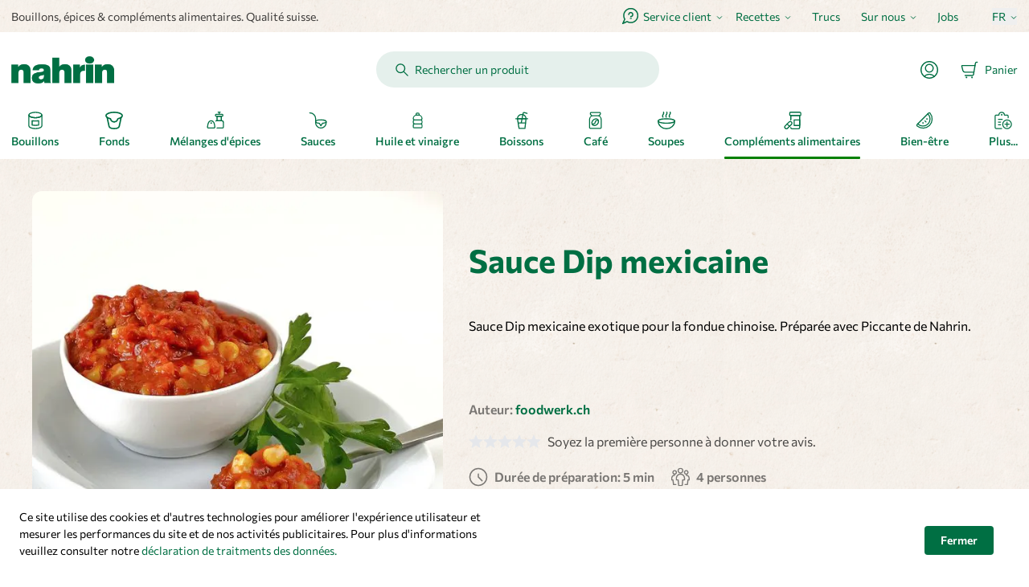

--- FILE ---
content_type: text/html; charset=UTF-8
request_url: https://www.nahrin.ch/fr/recette/sauce-dip-mexicaine
body_size: 89296
content:
<!doctype html>
<html lang="fr">
<head >
    <meta charset="utf-8"/>
<meta name="title" content="Sauce Dip mexicaine - Recette de sauces pour fondue chinoise"/>
<meta name="description" content="Sauce Dip mexicaine exotique pour la fondue chinoise. Préparée avec Piccante de Nahrin."/>
<meta name="viewport" content="width=device-width, initial-scale=1, maximum-scale=5.0"/>
<title>Recette: Sauce Dip mexicaine
 | nahrin</title>
        <link rel="stylesheet" type="text/css" media="all" href="https://www.nahrin.ch/static/version1768509069/frontend/Nahrin/default/fr_CH/css/styles.css" />
<link rel="canonical" href="https://www.nahrin.ch/fr/recette/sauce-dip-mexicaine" />
<link rel="icon" type="image/x-icon" href="https://www.nahrin.ch/media/favicon/default/favion_1.ico" />
<link rel="shortcut icon" type="image/x-icon" href="https://www.nahrin.ch/media/favicon/default/favion_1.ico" />
    <!-- Begin eTrusted bootstrap tag -->
<script src="https://integrations.etrusted.com/applications/widget.js/v2" async defer></script>
<!-- End eTrusted bootstrap tag -->


<script  nonce="OGFjZHJ5eGt4bzE2NmNuYjdyNW05ODVvd2U0dXE2NDI=">
    window.getWpGA4Cookie = function(name) {
        match = document.cookie.match(new RegExp(name + '=([^;]+)'));
        if (match) return decodeURIComponent(match[1].replace(/\+/g, ' ')) ;
    };

    window.ga4AllowServices = false;

    var isCookieRestrictionModeEnabled = 0,
        currentWebsiteId = 1,
        cookieRestrictionName = 'user_allowed_save_cookie';

    if (isCookieRestrictionModeEnabled) {
        allowedCookies = window.getWpGA4Cookie(cookieRestrictionName);

        if (allowedCookies !== undefined) {
            allowedWebsites = JSON.parse(allowedCookies);

            if (allowedWebsites[currentWebsiteId] === 1) {
                window.ga4AllowServices = true;
            }
        }
    } else {
        window.ga4AllowServices = true;
    }
</script>
        <!-- Google Tag Manager -->
<script nonce="OGFjZHJ5eGt4bzE2NmNuYjdyNW05ODVvd2U0dXE2NDI="   > if (window.ga4AllowServices) {(function(w,d,s,l,i){w[l]=w[l]||[];w[l].push({'gtm.start':
new Date().getTime(),event:'gtm.js'});var f=d.getElementsByTagName(s)[0],
j=d.createElement(s),dl=l!='dataLayer'?'&l='+l:'';j.async=true;j.src=
'https://www.googletagmanager.com/gtm.js?id='+i+dl;f.parentNode.insertBefore(j,f);
})(window,document,'script','dataLayer','GTM-MQ65L4D');} </script>
<!-- End Google Tag Manager -->
        <script  nonce="OGFjZHJ5eGt4bzE2NmNuYjdyNW05ODVvd2U0dXE2NDI=">
        if (window.ga4AllowServices) {
            window.dataLayer = window.dataLayer || [];
                        var dl4Objects = [{"pageName":"Recette: Sauce Dip mexicaine\n | nahrin","pageType":"other"}];
            for (var i in dl4Objects) {
                window.dataLayer.push({ecommerce: null});
                window.dataLayer.push(dl4Objects[i]);
            }
                        var wpGA4Cookies = ['wp_ga4_user_id','wp_ga4_customerGroup'];
            wpGA4Cookies.map(function (cookieName) {
                var cookieValue = window.getWpGA4Cookie(cookieName);
                if (cookieValue) {
                    var dl4Object = {};
                    dl4Object[cookieName.replace('wp_ga4_', '')] = cookieValue;
                    window.dataLayer.push(dl4Object);
                }
            });
        }
    </script>
<script type="application/ld+json">[{"@context":"http:\/\/schema.org","@type":"BreadcrumbList","itemListElement":[{"@type":"ListItem","position":1,"item":{"@id":"https:\/\/www.nahrin.ch\/fr\/","name":"Accueil"}}]}]</script>
<script type="application/ld+json">[{"@context":"http:\/\/schema.org","@type":"Organization","url":"https:\/\/www.nahrin.ch\/fr\/","logo":"https:\/\/www.nahrin.ch\/media\/logo\/default\/logo.png","contactPoint":[{"@type":"ContactPoint","telephone":"+41 41 660 00 44","contactType":"customer service","areaServed":"041","availableLanguage":["de","fr","it"]}],"sameAs":["https:\/\/www.facebook.com\/nahrin.ch","https:\/\/www.instagram.com\/nahrin_ag\/","https:\/\/www.youtube.com\/channel\/UCmxx0OWjz42UlYXidQsLovQ",""]}]</script><script type="application/ld+json">[{"@context":"http:\/\/schema.org","@type":"WebSite","url":"https:\/\/www.nahrin.ch\/fr\/","name":"Nahrin AG","alternateName":"Nahrin AG Schweiz"}]</script>    <script type="text/javascript">
        window._bxq = window._bxq || [];

        function bxq(arguments) {
            _bxq.push(arguments);
        }
    </script>
    <script type="text/javascript">
    {
        var rtuxOptions = {
            "account": "live_nahrin",
            "key": "76867065-44e8-4346-a034-2bf7d8ac2058",
            "endpoint": "https://main-gw1.wi-platform-cloud.com/narrative/live_nahrin/api/1",
            "language": "fr",
            "dev": false,
            "test": false,
            "isRestricted": false,
            "isNavigation": false,
            "isSearch": false,
            "isProduct": false,
            "activeId": null,
            "currencyCode": "CHF",
            "isRti":false        };
        window.rtuxOptions = rtuxOptions;
        (function (i, s, o, g, a, m) {
            a = s.createElement(o), m = s.getElementsByTagName(o)[0];
            a.async = true;
            a.src = g;
            m.parentNode.insertBefore(a, m)
        })(window, document, 'script', "//bx-cdn.com/static/bav2.min.js");

        bxq(["setAccount", rtuxOptions.account]);
    }
</script>
    <script type="text/javascript">
        document.addEventListener("DOMContentLoaded", function () {
            //search
            if (window.rtuxOptions.isSearch) {
                let searchInput;
                if (document.getElementById('search')) {
                    searchInput = document.getElementById('search').value;
                } else if (document.querySelectorAll('input[id^="search_"]').length) {
                    searchInput = document.querySelectorAll('input[id^="search_"]')[0].value;
                }
                if (searchInput) {
                    /*global bxq */
                    bxq(['trackSearch', searchInput]);
                }
            }

            //product
            if (window.rtuxOptions.isProduct) {
                let activeId = window.rtuxOptions.activeId;
                if (activeId) {
                    /*global bxq */
                    bxq(['trackProductView', activeId]);
                }
            }

            // page
            bxq(['trackPageView']);

            // navigation
            if (window.rtuxOptions.isNavigation) {
                let activeId = window.rtuxOptions.activeId;
                if (activeId) {
                    /*global bxq */
                    bxq(['trackCategoryView', activeId]);
                }
            }

            // hyva add-to-cart
            window.fetch = new Proxy(window.fetch, {
                apply(fetch, that, args) {
                    const result = fetch.apply(that, args);
                    result.then((response) => {
                        if (args[0].search('cart/add') < 0) {
                            return result;
                        }
                        let params = [];
                        for (let pair of args[1].body.entries()) {
                            params.push(pair);
                        }
                        trackAddToCart(params);
                    });
                    return result;
                }
            });

            function trackAddToCart(params) {
                let prices = [];

                if (document.querySelectorAll("span.price[x-html]") !== undefined &&
                    document.querySelectorAll("span.price[x-html]")[0] &&
                    document.querySelectorAll("span.price[x-html]")[0].innerHTML.search('<del>') < 0) {
                    prices = document.querySelectorAll("span.price[x-html]");
                }
                if (prices.length === 0 && document.querySelectorAll("span[x-html=selectedCombinationPrice]") !== undefined) {
                    prices = document.querySelectorAll("span[x-html=selectedCombinationPrice]");
                }
                if (prices.length === 0 && document.querySelectorAll("span[name=selected_price]") !== undefined) {
                    prices = document.querySelectorAll("span[name=selected_price]");
                }
                if (prices.length === 0 && document.querySelectorAll("span[class=price]") !== undefined) {
                    prices = document.querySelectorAll("span[class=price]");
                }
                let product, qty, attributes = [], simpleProducts = [];
                for (let i = 0, j = 0; i < params.length; i++) {
                    if (params[i][0] === 'product') {
                        product = params[i][1];
                    }
                    if (params[i][0] === 'qty') {
                        qty = params[i][1];
                    }
                    // config product
                    if (typeof (confSwatchOptions) !== 'undefined' && params[i][0].search('super_attribute') > -1) {
                        let a = [];
                        a['id'] = parseInt(params[i][0].match(/\d+/));
                        a['value'] = parseInt(params[i][1].match(/\d+/));
                        attributes = attributes.concat([a]);
                    }
                    // group config product
                    if (params[i][0].search('super_group') > -1) {
                        if (params[i][1] > 0) {
                            let price, p = [];

                            if (typeof (prices[j]) === 'undefined') {
                                price = prices[0];
                            } else {
                                price = prices[j];
                            }
                            p['id'] = parseInt(params[i][0].match(/\d+/));
                            p['qty'] = parseInt(params[i][1].match(/\d+/));
                            p['price'] = parseFloat(Number(price.innerText.replace(/[^0-9.]+/g, ""))).toFixed(2);
                            simpleProducts = simpleProducts.concat([p]);
                        }
                        j++;
                    }
                }

                // configurable product
                if (typeof (confSwatchOptions) !== 'undefined' && attributes.length === 2) {
                    let array1 = filterProducts(confSwatchOptions.jsonConfig.attributes[attributes[0]['id']].options, attributes[0]['value']);
                    let array2 = filterProducts(confSwatchOptions.jsonConfig.attributes[attributes[1]['id']].options, attributes[1]['value']);
                    product = array1.filter(value => array2.includes(value))[0];
                }

                // simple product
                if (simpleProducts.length === 0) {
                    if (prices.length === 2) {
                        prices = [...prices].reverse();
                    }
                    simpleProducts = [{
                        'id': product,
                        'qty': qty,
                        'price': parseFloat(Number(prices[0].innerText.replace(/[^0-9.]+/g, ""))).toFixed(2)
                    }];
                }

                /*global bxq */
                if (simpleProducts.length > 0) {
                    for (let simpleProduct of simpleProducts) {
                        bxq(['trackAddToBasket',
                            simpleProduct['id'],
                            simpleProduct['qty'],
                            simpleProduct['price'],
                            window.rtuxOptions.currencyCode,
                        ]);
                    }
                }

                function filterProducts(array, value) {
                    for (let a in array) {
                        if (array[a]['id'] == value) {
                            return array[a].products;
                        }
                    }
                }
            }
        });
    </script>
    <script>
    var BASE_URL = 'https://www.nahrin.ch/fr/';
    var THEME_PATH = 'https://www.nahrin.ch/static/version1768509069/frontend/Nahrin/default/fr_CH';
    var COOKIE_CONFIG = {
        "expires": null,
        "path": "\u002F",
        "domain": ".www.nahrin.ch",
        "secure": true,
        "lifetime": "86400",
        "cookie_restriction_enabled": false    };
    var CURRENT_STORE_CODE = 'fr';
    var CURRENT_WEBSITE_ID = '1';

    window.hyva = window.hyva || {}

    window.cookie_consent_groups = window.cookie_consent_groups || {}
    window.cookie_consent_groups['necessary'] = true;

    window.cookie_consent_config = window.cookie_consent_config || {};
    window.cookie_consent_config['necessary'] = [].concat(
        window.cookie_consent_config['necessary'] || [],
        [
            'user_allowed_save_cookie',
            'form_key',
            'mage-messages',
            'private_content_version',
            'mage-cache-sessid',
            'last_visited_store',
            'section_data_ids'
        ]
    );
</script>
<script>
    'use strict';
    (function( hyva, undefined ) {

        function lifetimeToExpires(options, defaults) {

            const lifetime = options.lifetime || defaults.lifetime;

            if (lifetime) {
                const date = new Date;
                date.setTime(date.getTime() + lifetime * 1000);
                return date;
            }

            return null;
        }

        function generateRandomString() {

            const allowedCharacters = '0123456789abcdefghijklmnopqrstuvwxyzABCDEFGHIJKLMNOPQRSTUVWXYZ',
                length = 16;

            let formKey = '',
                charactersLength = allowedCharacters.length;

            for (let i = 0; i < length; i++) {
                formKey += allowedCharacters[Math.round(Math.random() * (charactersLength - 1))]
            }

            return formKey;
        }

        const sessionCookieMarker = {noLifetime: true}

        const cookieTempStorage = {};

        const internalCookie = {
            get(name) {
                const v = document.cookie.match('(^|;) ?' + name + '=([^;]*)(;|$)');
                return v ? v[2] : null;
            },
            set(name, value, days, skipSetDomain) {
                let expires,
                    path,
                    domain,
                    secure,
                    samesite;

                const defaultCookieConfig = {
                    expires: null,
                    path: '/',
                    domain: null,
                    secure: false,
                    lifetime: null,
                    samesite: 'lax'
                };

                const cookieConfig = window.COOKIE_CONFIG || {};

                expires = days && days !== sessionCookieMarker
                    ? lifetimeToExpires({lifetime: 24 * 60 * 60 * days, expires: null}, defaultCookieConfig)
                    : lifetimeToExpires(window.COOKIE_CONFIG, defaultCookieConfig) || defaultCookieConfig.expires;

                path = cookieConfig.path || defaultCookieConfig.path;
                domain = !skipSetDomain && (cookieConfig.domain || defaultCookieConfig.domain);
                secure = cookieConfig.secure || defaultCookieConfig.secure;
                samesite = cookieConfig.samesite || defaultCookieConfig.samesite;

                document.cookie = name + "=" + encodeURIComponent(value) +
                    (expires && days !== sessionCookieMarker ? '; expires=' + expires.toGMTString() : '') +
                    (path ? '; path=' + path : '') +
                    (domain ? '; domain=' + domain : '') +
                    (secure ? '; secure' : '') +
                    (samesite ? '; samesite=' + samesite : 'lax');
            },
            isWebsiteAllowedToSaveCookie() {
                const allowedCookies = this.get('user_allowed_save_cookie');
                if (allowedCookies) {
                    const allowedWebsites = JSON.parse(unescape(allowedCookies));

                    return allowedWebsites[CURRENT_WEBSITE_ID] === 1;
                }
                return false;
            },
            getGroupByCookieName(name) {
                const cookieConsentConfig = window.cookie_consent_config || {};
                let group = null;
                for (let prop in cookieConsentConfig) {
                    if (!cookieConsentConfig.hasOwnProperty(prop)) continue;
                    if (cookieConsentConfig[prop].includes(name)) {
                        group = prop;
                        break;
                    }
                }
                return group;
            },
            isCookieAllowed(name) {
                const cookieGroup = this.getGroupByCookieName(name);
                return cookieGroup
                    ? window.cookie_consent_groups[cookieGroup]
                    : this.isWebsiteAllowedToSaveCookie();
            },
            saveTempStorageCookies() {
                for (const [name, data] of Object.entries(cookieTempStorage)) {
                    if (this.isCookieAllowed(name)) {
                        this.set(name, data['value'], data['days'], data['skipSetDomain']);
                        delete cookieTempStorage[name];
                    }
                }
            }
        };

        hyva.getCookie = (name) => {
            const cookieConfig = window.COOKIE_CONFIG || {};

            if (cookieConfig.cookie_restriction_enabled && ! internalCookie.isCookieAllowed(name)) {
                return cookieTempStorage[name] ? cookieTempStorage[name]['value'] : null;
            }

            return internalCookie.get(name);
        }

        hyva.setCookie = (name, value, days, skipSetDomain) => {
            const cookieConfig = window.COOKIE_CONFIG || {};

            if (cookieConfig.cookie_restriction_enabled && ! internalCookie.isCookieAllowed(name)) {
                cookieTempStorage[name] = {value, days, skipSetDomain};
                return;
            }
            return internalCookie.set(name, value, days, skipSetDomain);
        }


        hyva.setSessionCookie = (name, value, skipSetDomain) => {
            return hyva.setCookie(name, value, sessionCookieMarker, skipSetDomain)
        }

        hyva.getBrowserStorage = () => {
            const browserStorage = window.localStorage || window.sessionStorage;
            if (!browserStorage) {
                console.warn('Browser Storage is unavailable');
                return false;
            }
            try {
                browserStorage.setItem('storage_test', '1');
                browserStorage.removeItem('storage_test');
            } catch (error) {
                console.warn('Browser Storage is not accessible', error);
                return false;
            }
            return browserStorage;
        }

        hyva.postForm = (postParams) => {
            const form = document.createElement("form");

            let data = postParams.data;

            if (! postParams.skipUenc && ! data.uenc) {
                data.uenc = btoa(window.location.href);
            }
            form.method = "POST";
            form.action = postParams.action;

            Object.keys(postParams.data).map(key => {
                const field = document.createElement("input");
                field.type = 'hidden'
                field.value = postParams.data[key];
                field.name = key;
                form.appendChild(field);
            });

            const form_key = document.createElement("input");
            form_key.type = 'hidden';
            form_key.value = hyva.getFormKey();
            form_key.name="form_key";
            form.appendChild(form_key);

            document.body.appendChild(form);

            form.submit();
        }

        hyva.getFormKey = function () {
            let formKey = hyva.getCookie('form_key');

            if (!formKey) {
                formKey = generateRandomString();
                hyva.setCookie('form_key', formKey);
            }

            return formKey;
        }

        hyva.formatPrice = (value, showSign, options = {}) => {
            const groupSeparator = options.groupSeparator;
            const decimalSeparator = options.decimalSeparator
            delete options.groupSeparator;
            delete options.decimalSeparator;
            const formatter = new Intl.NumberFormat(
                'fr\u002DCH',
                Object.assign({
                    style: 'currency',
                    currency: 'CHF',
                    signDisplay: showSign ? 'always' : 'auto'
                }, options)
            );
            return (typeof Intl.NumberFormat.prototype.formatToParts === 'function') ?
                formatter.formatToParts(value).map(({type, value}) => {
                    switch (type) {
                        case 'currency':
                            return 'CHF' || value;
                        case 'minusSign':
                            return '- ';
                        case 'plusSign':
                            return '+ ';
                        case 'group':
                            return groupSeparator !== undefined ? groupSeparator : value;
                        case 'decimal':
                            return decimalSeparator !== undefined ? decimalSeparator : value;
                        default :
                            return value;
                    }
                }).reduce((string, part) => string + part) :
                formatter.format(value);
        }

        const formatStr = function (str, nStart) {
            const args = Array.from(arguments).slice(2);

            return str.replace(/(%+)([0-9]+)/g, (m, p, n) => {
                const idx = parseInt(n) - nStart;

                if (args[idx] === null || args[idx] === void 0) {
                    return m;
                }
                return p.length % 2
                    ? p.slice(0, -1).replace('%%', '%') + args[idx]
                    : p.replace('%%', '%') + n;
            })
        }

        hyva.str = function (string) {
            const args = Array.from(arguments);
            args.splice(1, 0, 1);

            return formatStr.apply(undefined, args);
        }

        hyva.strf = function () {
            const args = Array.from(arguments);
            args.splice(1, 0, 0);

            return formatStr.apply(undefined, args);
        }

        /**
         * Take a html string as `content` parameter and
         * extract an element from the DOM to replace in
         * the current page under the same selector,
         * defined by `targetSelector`
         */
        hyva.replaceDomElement = (targetSelector, content) => {
            // Parse the content and extract the DOM node using the `targetSelector`
            const parser = new DOMParser();
            const doc = parser.parseFromString(content, 'text/html');
            const contentNode = doc.querySelector(targetSelector);

            // Bail if content or target can't be found
            if (!contentNode || !document.querySelector(targetSelector)) {
                return;
            }

                        hyva.activateScripts(contentNode);
            
            // Replace the old DOM node with the new content
            document.querySelector(targetSelector).replaceWith(contentNode);

            // Reload customerSectionData and display cookie-messages if present
            window.dispatchEvent(new CustomEvent("reload-customer-section-data"));
            hyva.initMessages();
        }

        hyva.removeScripts = (contentNode) => {
            const scripts = contentNode.getElementsByTagName('script');
            for (let i = 0; i < scripts.length; i++) {
                scripts[i].parentNode.removeChild(scripts[i]);
            }
            const templates = contentNode.getElementsByTagName('template');
            for (let i = 0; i < templates.length; i++) {
                const container = document.createElement('div');
                container.innerHTML = templates[i].innerHTML;
                hyva.removeScripts(container);
                templates[i].innerHTML = container.innerHTML;
            }
        }

        hyva.activateScripts = (contentNode) => {
            // Create new array from HTMLCollection to avoid mutation of collection while manipulating the DOM.
            const scripts = Array.from(contentNode.getElementsByTagName('script'));

            // Iterate over all script tags to duplicate+inject each into the head
            for (const original of scripts) {
                const script = document.createElement('script');
                original.type && (script.type = original.type);
                script.innerHTML = original.innerHTML;

                // Remove the original (non-executing) script from the contentNode
                original.parentNode.removeChild(original)

                // Add script to head
                document.head.appendChild(script);
            }

            return contentNode;
        }

        const replace = {['+']: '-', ['/']: '_', ['=']: ','};
        hyva.getUenc = () => btoa(window.location.href).replace(/[+/=]/g, match => replace[match]);

        let currentTrap;

        const focusableElements = (rootElement) => {
            const selector = 'button, [href], input, select, textarea, details, [tabindex]:not([tabindex="-1"]';
            return Array.from(rootElement.querySelectorAll(selector))
                .filter(el => {
                    return el.style.display !== 'none'
                        && !el.disabled
                        && el.tabIndex !== -1
                        && (el.offsetWidth || el.offsetHeight || el.getClientRects().length)
                })
        }

        const focusTrap = (e) => {
            const isTabPressed = e.key === 'Tab' || e.keyCode === 9;
            if (!isTabPressed) return;

            const focusable = focusableElements(currentTrap)
            const firstFocusableElement = focusable[0]
            const lastFocusableElement = focusable[focusable.length - 1]

            e.shiftKey
                ? document.activeElement === firstFocusableElement && (lastFocusableElement.focus(), e.preventDefault())
                : document.activeElement === lastFocusableElement && (firstFocusableElement.focus(), e.preventDefault())
        };

        hyva.releaseFocus = (rootElement) => {
            if (currentTrap && (!rootElement || rootElement === currentTrap)) {
                currentTrap.removeEventListener('keydown', focusTrap)
                currentTrap = null
            }
        }
        hyva.trapFocus = (rootElement) => {
            if (!rootElement) return;
            hyva.releaseFocus()
            currentTrap = rootElement
            rootElement.addEventListener('keydown', focusTrap)
            const firstElement = focusableElements(rootElement)[0]
            firstElement && firstElement.focus()
        }

        hyva.safeParseNumber = (rawValue) => {
            const number = rawValue ? parseFloat(rawValue) : null;

            return Array.isArray(number) || isNaN(number) ? rawValue : number;
        }

        const toCamelCase = s => s.split('_').map(word => word.charAt(0).toUpperCase() + word.slice(1)).join('');
        hyva.createBooleanObject = (name, value = false, additionalMethods = {}) => {

            const camelCase = toCamelCase(name);
            const key = '__hyva_bool_' + name

            return new Proxy(Object.assign(
                additionalMethods,
                {
                    [key]: !!value,
                    [name]() {return !!this[key]},
                    ['!' + name]() {return !this[key]}, // @deprecated This does not work with non-CSP Alpine
                    ['not' + camelCase]() {return !this[key]},
                    ['toggle' + camelCase]() {this[key] = !this[key]},
                    [`set${camelCase}True`]() {this[key] = true},
                    [`set${camelCase}False`]() {this[key] = false},
                }
            ), {
                set(target, prop, value) {
                    return prop === name
                        ? (target[key] = !!value)
                        : Reflect.set(...arguments);
                }
            })
        }

                hyva.alpineInitialized = (fn) => window.addEventListener('alpine:initialized', fn, {once: true})
        window.addEventListener('alpine:init', () => Alpine.data('{}', () => ({})), {once: true});
                window.addEventListener('user-allowed-save-cookie', () => internalCookie.saveTempStorageCookies())

    }( window.hyva = window.hyva || {} ));
</script>
<script>
    if (!window.IntersectionObserver) {
        window.IntersectionObserver = function (callback) {
            this.observe = el => el && callback(this.takeRecords());
            this.takeRecords = () => [{isIntersecting: true, intersectionRatio: 1}];
            this.disconnect = () => {};
            this.unobserve = () => {};
        }
    }
</script>
<!-- BEGIN TRACKJS -->
<script type="text/javascript" src="https://cdn.trackjs.com/agent/v3/latest/t.js" crossorigin></script>
<script>
window.TrackJS && TrackJS.install({
    token: 'c75ba9dc3b0a4ee0904ab6d07dc048bb',
    application: 'nahrin',
    onError: function(payload) {
        if (payload.file)
            payload.file = payload.file.replace(/\/version\d+\//, '/version0000000000/'); // remove static version key
        if (payload.message) {
            payload.message = payload.message
                .replace(/\/version\d+\//, '/version0000000000/') // remove static version key
                .replace(/^\[20\d\d-\d\d-\d\d \d\d:\d\d:\d\d\]/, '') // remove logger timestamp at start of message
            ;
        }
        return true;
    }
});
</script>
<!-- END TRACKJS -->
<script>
    var BASE_URL = 'https://www.nahrin.ch/fr/';
    var require = {
        "baseUrl": "https://www.nahrin.ch/static/version1768509069/frontend/Nahrin/default/fr_CH"
    };
</script>
</head>
<body id="html-body" class="prismicio-route-view page-layout-3columns">
<!-- Google Tag Manager (noscript) -->
<noscript><iframe src="https://www.googletagmanager.com/ns.html?id=GTM-MQ65L4D"
height="0" width="0" style="display:none;visibility:hidden"></iframe></noscript>
<!-- End Google Tag Manager (noscript) --><input name="form_key" type="hidden" value="0fyGdbwJL1J1x4ez" />
    <noscript>
        <section class="message global noscript border-b-2 border-blue-500 bg-blue-50 shadow-none m-0 px-0 rounded-none font-normal">
            <div class="container text-center">
                <p>
                    <strong>Javascript est désactivé dans votre navigateur.</strong>
                    <span>
                        Pour une meilleure expérience sur notre site, assurez-vous d’activer JavaScript dans votre navigateur.                    </span>
                </p>
            </div>
        </section>
    </noscript>


<script>
    document.body.addEventListener('touchstart', () => {}, {passive: true})
</script>

<script data-cfasync="false">
    window.amastyCookieManager = window.amastyCookieManager || {};
</script>

<div x-data="initAmastyCookieBar"
     x-bind="eventListeners"
     x-cloak
     id="am-cookie-bar"
            class="&#x20;w-full&#x20;fixed&#x20;bottom-0&#x20;z-40"
    >
    <div x-cloak    data-dialog-ref-name="am-cookie-bar"
    x-bind="overlay"
    class="">
    <div class="flex w-full bg-white inset-0">
        <div x-ref="am-cookie-bar" role="dialog" aria-modal="true"
             x-no-overlay                            aria-label="Cookie&#x20;Bar"
                                     class="flex w-full p-6 bg-primary-lighter relative bottom-0">
            
<div class=" w-full flex justify-between items-center flex-wrap">
            <div class="flex  w-full lg:w-1/2">
            <p class="text-sm text-ambar-policy-text ">
                Ce site utilise des cookies et d&#039;autres technologies pour améliorer l&#039;expérience utilisateur et mesurer les performances du site et de nos activités publicitaires. Pour plus d&#039;informations veuillez consulter notre <a href="/fr/general/protection-des-donnees" title="Cookie Policy">déclaration de traitments des données.</a>            </p>
        </div>
        <div class="gap-2 mt-4">
        
<div class="flex flex-row justify-center lg:justify-start">
                                                
<button
    @click.prevent="$dispatch(&#x27;cookiebar-action-allow&#x27;)"
    class="primary&#x20;btn&#x20;btn-primary&#x20;mr-5&#x20;py-2&#x20;leading-5&#x20;text-sm"
    data-role="action">
    Fermer</button>
            </div>
    </div>
</div>

        </div>
    </div>
    </div>
</div>

<script data-cfasync="false">
    'use strict';

    function initAmastyCookieBar() {
        return {
            ...hyva.modal({
                duration: 150,
                transitionEnter: 'transform duration-150',
                transitionLeave: 'transform duration-150'
            }),
            eventListeners: {
                ['@close-cookie-bar']() {
                    this.hide('am-cookie-bar');
                },
                ['@open-cookie-bar']() {
                    this.show('am-cookie-bar');
                    this.$nextTick(() => hyva.trapFocus(this.modalElement));
                },
                ['@amasty-cookie-group-updated.window']() {
                    const lastUpdate = Alpine.store('AmastyCookieGroups').lastUpdate;
                    if (this.isShowNotificationBar(this.firstShowProcess, lastUpdate)) {
                        !this.opened['am-cookie-bar'] &&
                        this.show('am-cookie-bar');
                        this.$nextTick(() => hyva.trapFocus(this.modalElement));
                    } else {
                        !!this.opened['am-cookie-bar'] &&
                        this.hide('am-cookie-bar');
                    }
                }
            },

            firstShowProcess: '0',

            /**
             * @returns {void}
             */
            init: function () {
                window.isGdprCookieEnabled = true;
                Alpine.store('AmastyCookieGroups').updateGroupData();
                this.modalElement = this.$refs['am-cookie-bar'];
                this.modalElement.setAttribute('aria-describedby', 'amcookie-bar-content');
            },

            /**
             * @param {string|number} firstShowProcess
             * @param {number} lastUpdate
             * @returns {boolean}
             */
            isShowNotificationBar: function (firstShowProcess, lastUpdate) {
                return (this.isNeedFirstShow(firstShowProcess, lastUpdate) && !hyva.getCookie('amcookie_allowed')
                    || this.isNeedShowOnUpdate(lastUpdate));
            },

            /**
             * @param {string|number} firstShowProcess
             * @param {number} lastUpdate
             * @returns {boolean}
             */
            isNeedFirstShow: function (firstShowProcess, lastUpdate) {
                hyva.getBrowserStorage().setItem('amCookieBarFirstShowTime', lastUpdate);

                if (firstShowProcess === '0') {
                    return true;
                }

                if (hyva.getBrowserStorage().getItem('amCookieBarFirstShow') !== '1') {
                    hyva.getBrowserStorage().setItem('amCookieBarFirstShow', '1');

                    return true;
                }

                return false;
            },

            /**
             * @param {number} lastUpdate
             * @returns {boolean}
             */
            isNeedShowOnUpdate: function (lastUpdate) {
                if (!lastUpdate) {
                    return false;
                }

                return this.isNeedShowAfterLastVisit(lastUpdate) || this.isNeedShowAfterLastAccept(lastUpdate);
            },

            /**
             * @param {number} lastUpdate
             * @returns {boolean}
             */
            isNeedShowAfterLastVisit: function (lastUpdate) {
                let needToShowAfterLastVisit =
                    lastUpdate > hyva.getBrowserStorage().getItem('amCookieBarFirstShowTime');

                if (needToShowAfterLastVisit) {
                    hyva.getBrowserStorage().setItem('amCookieBarFirstShow', null);
                    hyva.setCookie('amcookie_allowed', '', -1, true);
                }

                return needToShowAfterLastVisit;
            },

            /**
             * @param {number} lastUpdate
             * @returns {boolean}
             */
            isNeedShowAfterLastAccept: function (lastUpdate) {
                let needToShowAfterLastAccept = false;

                if (hyva.getBrowserStorage().getItem('am-last-cookie-acceptance')) {
                    needToShowAfterLastAccept =
                        lastUpdate > hyva.getBrowserStorage().getItem('am-last-cookie-acceptance');
                }

                return needToShowAfterLastAccept;
            },

            /**
             * @returns {void}
             */
            closeCookieBarHandler: function () {
                this.$dispatch('close-cookie-bar');
            }
        };
    }

    window.addEventListener('alpine:init', () => Alpine.data('initAmastyCookieBar', initAmastyCookieBar), {once: true});
</script>
<div class="page-wrapper"><header class="page-header"><a class="action skip sr-only focus:not-sr-only focus:absolute focus:z-40 focus:bg-white
   contentarea"
   href="#contentarea">
    <span>
        Allez au contenu    </span>
</a>
<script defer>
    function initHeader() {
        return {
            searchOpen: false,
            cart: {},
            getData(data) {
                if (data.cart) {
                    this.cart = data.cart
                }
            },
            menu: initHeaderNavigation()
        }
    }

    function initCompareHeader() {
        return {
            compareProducts: null,
            itemCount: 0,
            receiveCompareData: function(data) {
                if (data['compare-products']) {
                    this.compareProducts = data['compare-products'];
                    this.itemCount = this.compareProducts.count;
                }
            }
        }
    }
</script>
<nav id="header" class="print:hidden z-30 w-full shadow-sm-b lg:shadow-none bg-white text-sm" :class="{'fixed top-0 left-0 lg:static' : menu.open}" x-data="initHeader()" @keydown.window.escape="searchOpen = false;" @private-content-loaded.window="getData(event.detail.data)">
    <div class="hidden lg:block w-full bg-texture-stone">
        <div class="container mx-auto py-2 flex justify-between items-center">
            <p class="text-black opacity-75">Bouillons, épices & compléments alimentaires. Qualité suisse.</p>
            <div class="flex items-center text-green">
                <div x-data="{ open: false }" class="flex items-center relative">
                    <svg xmlns="http://www.w3.org/2000/svg" viewBox="0 0 20 20" fill="none" class="text-green mr-1.5" width="20" height="20" role="img">
<g clip-path="url(#clip0)">
<path d="M10.625 0.625015C9.06567 0.622767 7.53414 1.03786 6.18936 1.82722C4.84457 2.61657 3.73554 3.75143 2.97733 5.11402C2.21913 6.47662 1.83939 8.01729 1.87751 9.57616C1.91564 11.135 2.37025 12.6553 3.19417 13.9792L0.625 19.375L6.02 16.805C7.17056 17.5207 8.4716 17.9593 9.82059 18.0864C11.1696 18.2135 12.5297 18.0256 13.7936 17.5375C15.0576 17.0493 16.191 16.2743 17.1044 15.2735C18.0178 14.2727 18.6863 13.0734 19.0572 11.7702C19.4281 10.467 19.4913 9.09547 19.2418 7.76367C18.9922 6.43188 18.4368 5.17623 17.6193 4.09568C16.8018 3.01513 15.7445 2.1392 14.5308 1.53692C13.317 0.934644 11.98 0.622475 10.625 0.625015V0.625015Z" stroke="currentColor" stroke-width="1.5" stroke-linecap="round" stroke-linejoin="round"/>
<path d="M10.625 12.5C10.5632 12.5 10.5028 12.5183 10.4514 12.5527C10.4 12.587 10.3599 12.6358 10.3363 12.6929C10.3126 12.75 10.3064 12.8128 10.3185 12.8735C10.3306 12.9341 10.3603 12.9898 10.404 13.0335C10.4477 13.0772 10.5034 13.1069 10.564 13.119C10.6247 13.1311 10.6875 13.1249 10.7446 13.1012C10.8017 13.0776 10.8505 13.0375 10.8848 12.9861C10.9192 12.9347 10.9375 12.8743 10.9375 12.8125C10.9375 12.7296 10.9046 12.6501 10.846 12.5915C10.7874 12.5329 10.7079 12.5 10.625 12.5Z" stroke="currentColor" stroke-width="1.5" stroke-linecap="round" stroke-linejoin="round"/>
<path d="M8.125 8.125C8.125 7.63055 8.27162 7.1472 8.54633 6.73608C8.82103 6.32495 9.21148 6.00452 9.66829 5.8153C10.1251 5.62608 10.6278 5.57657 11.1127 5.67304C11.5977 5.7695 12.0431 6.0076 12.3928 6.35723C12.7424 6.70687 12.9805 7.15232 13.077 7.63727C13.1734 8.12223 13.1239 8.62489 12.9347 9.08171C12.7455 9.53852 12.425 9.92897 12.0139 10.2037C11.6028 10.4784 11.1195 10.625 10.625 10.625" stroke="currentColor" stroke-width="1.5" stroke-linecap="round" stroke-linejoin="round"/>
</g>
<defs>
<clipPath id="clip0">
<rect width="20" height="20" fill="white"/>
</clipPath>
</defs>
<title>faq-icon</title></svg>
                    <span @click="open = !open" class="flex items-center cursor-pointer whitespace-nowrap">
                        Service client                        <svg xmlns="http://www.w3.org/2000/svg" viewBox="0 0 11 6" fill="none" class="text-green mt-1 ml-1.5" width="8" height="4" role="img"><path d="m9.5 1-4 4-4-4" stroke="currentColor" stroke-width="1.5" stroke-linecap="round" stroke-linejoin="round"/><title>chevron</title></svg>
                    </span>
                    <div x-show="open === true" @click.outside="open = false" x-cloak class="absolute top-8 -left-9 min-w-80 z-50 bg-white
                                pb-3 rounded-md shadow-xl">
                        <div class="relative flex w-max">
                            <span class="absolute origin-top-right top-0 left-1/2 transform rotate-45 bg-white w-4 h-4">

                            </span>
                            <div class="_col contact">
    <div class="_col-wrap">
        <p class="px-3 py-2 text-xl font-semibold">Contact</p>
        <p class="flex items-center w-full px-3 py-2 text-green">Avez-vous encore des questions ?</p>
        <p class="px-3">Notre service clientèle se fera un plaisir de vous aider !<br />
            <a class="flex items-center w-full py-2 text-green cursor-pointer border-b border-green border-opacity-10 "
               href="tel: +41 41 660 00 44"
               onclick="gtag('event', 'Click-Out', {'event_category' : 'Footer', 'event_label' : 'Telephone'});">
                 <span class="w-10 flex justify-center">
                     <svg xmlns="http://www.w3.org/2000/svg" viewBox="0 0 20 20" fill="currentColor" class="text-green" width="22" height="22" role="img">
  <path d="M2 3a1 1 0 011-1h2.153a1 1 0 01.986.836l.74 4.435a1 1 0 01-.54 1.06l-1.548.773a11.037 11.037 0 006.105 6.105l.774-1.548a1 1 0 011.059-.54l4.435.74a1 1 0 01.836.986V17a1 1 0 01-1 1h-2C7.82 18 2 12.18 2 5V3z"/>
<title>heroicons/solid/phone</title></svg>

                 </span>
                <strong>+41 41 660 00 44</strong>
            </a>
        </p>
        <ul class="m-list">
            <li>
                <a class="flex items-center w-full px-3 py-2 text-green cursor-pointer border-b border-green border-opacity-10 "
                   href="mailto:info@nahrin.ch"
                   onclick="gtag('event', 'Click-Out', {'event_category' : 'Footer', 'event_label' : 'Mail'});">
                    <span class="w-10 flex justify-center">
                        <svg xmlns="http://www.w3.org/2000/svg" fill="none" viewBox="0 0 24 24" stroke-width="2" stroke="currentColor" class="text-green" width="22" height="22" role="img">
  <path stroke-linecap="round" stroke-linejoin="round" d="M3 8l7.89 5.26a2 2 0 002.22 0L21 8M5 19h14a2 2 0 002-2V7a2 2 0 00-2-2H5a2 2 0 00-2 2v10a2 2 0 002 2z"/>
<title>heroicons/outline/mail</title></svg>

                    </span>
                    info@nahrin.ch
                </a>
            </li>
            <li>
                <a class="flex items-center w-full px-3 py-2 text-green cursor-pointer border-b border-green border-opacity-10 "
                   href="/fr/sur-nous/conseiller-clientele">
                    <span class="w-10 flex justify-center">
                        <svg xmlns="http://www.w3.org/2000/svg" viewBox="-19.88 -13.97 41.96 36.36" class="text-green stroke-green stroke-1" width="22" height="22" role="img">
  <path fill="#007042" d="M14.8-.7a.54.54 0 0 1-.44-.64c.05-.3.34-.5.64-.44L14.81-.7h-.01Zm2.21-.45-.49.98-.06-.03-.06-.03-.05-.03-.05-.02-.05-.02-.05-.02-.05-.02-.05-.02-.05-.02L16-.4l-.05-.02-.05-.02-.05-.02-.05-.02-.05-.02-.05-.02h-.05l-.05-.03h-.05l-.05-.03h-.05l-.05-.03h-.05l-.05-.02h-.06l-.06-.02h-.06l-.06-.02H15l-.06-.02h-.06l-.06-.02.19-1.08h.07l.07.02h.07l.06.03h.06l.06.03h.06l.06.03h.06l.06.03h.06l.06.03.06.02.06.02.06.02.06.02.06.02.06.02.06.02.06.02.06.02.06.02.06.02.06.02.06.03.06.03.06.03.06.03.06.03.06.03.07.03.07.03.03-.01Zm4.58 9.21-1.09.14-.04-.31-.04-.31-.05-.32-.05-.32-.05-.32-.06-.32-.06-.32-.06-.32-.07-.31-.07-.31-.08-.31-.08-.31-.09-.3-.1-.3-.1-.29-.11-.29-.12-.28-.12-.27-.13-.27-.14-.26-.15-.25-.15-.24-.16-.23-.17-.22-.18-.21-.19-.2-.2-.19-.21-.18-.22-.17-.23-.16-.24-.15-.25-.14.49-.98.31.17.29.18.28.19.27.21.25.22.24.23.23.24.21.25.2.26.19.27.18.28.17.29.16.29.15.3.14.31.13.31.12.31.11.32.1.32.1.32.09.33.08.33.08.33.07.33.07.33.06.33.06.33.05.33.05.33.05.32.04.32.04.32v.02Zm.16 5.53-.49-.98-.3.53-.02-.31-.02-.31v-.16l-.02-.16v-.16l-.02-.16v-.16l-.02-.16v-.16l-.03-.16v-.15l-.03-.16v-.15l-.03-.15v-.15l-.03-.15v-.15l-.03-.15-.02-.15-.02-.15-.02-.15-.02-.15-.02-.15-.02-.15-.02-.15-.02-.15-.02-.15-.02-.15-.02-.15-.02-.15 1.09-.14.02.16.02.16.02.16.02.16.02.16.02.16.02.16.02.16.02.16.02.16.02.16.02.16v.16l.03.16v.16l.03.16v.16l.03.16v.16l.03.16v.16l.03.16v.16l.02.16v.16l.02.16v.16l.02.16.02.31.02.31-.3.53v-.13Zm.3-.53.03.37-.33.16.3-.53Zm-10.41 3.03-.03-1.1h.31l.32-.03.32-.02.32-.03.32-.03.32-.04.32-.04.32-.04.32-.05.32-.05.32-.06.32-.06.32-.07.32-.07.32-.07.31-.08.31-.08.31-.08.31-.09.3-.09.3-.09.3-.1.29-.1.29-.1.29-.11.28-.11.28-.11.27-.11.27-.12.26-.12.25-.12.25-.12.49.98-.26.13-.27.13-.27.12-.28.12-.28.12-.29.12-.29.11-.3.11-.3.11-.31.11-.31.1-.31.1-.32.1-.32.09-.32.09-.32.08-.33.08-.33.08-.33.07-.33.07-.33.06-.33.06-.34.06-.34.05-.34.05-.34.04-.34.04-.34.03-.34.03-.33.02-.33.02h-.33l-.02.01Zm1.01-6.74.13 1.09-.54.08-.49.1-.44.12-.39.13-.35.15-.31.16-.27.17-.23.18-.19.18-.16.18-.12.18-.09.19-.07.19-.04.19-.02.19v.19l.02.19.04.19.06.18.08.18.1.18.12.17.14.16.16.15.18.14.19.12.21.11.22.09.23.07.24.05.26.03h.27l.03 1.1h-.37l-.36-.05-.34-.07-.33-.1-.31-.13-.29-.15-.28-.18-.25-.2-.23-.22-.21-.24-.19-.25-.16-.27-.13-.28-.1-.29-.07-.3-.04-.31v-.31l.04-.32.07-.31.11-.31.15-.3.19-.29.23-.27.27-.26.31-.24.35-.22.39-.2.43-.18.47-.16.51-.14.55-.11.59-.09.03-.03Zm0 0a.55.55 0 0 1 .13 1.09l-.13-1.09ZM1.25 4.06a.55.55 0 0 1-.7.33.55.55 0 0 1-.33-.7l1.03.38v-.01Zm3.56-5.55.41 1.02-.16.07-.16.08-.16.08-.16.09-.16.09-.16.1-.15.11-.15.11-.15.12-.15.12-.14.13-.14.13-.14.14-.14.14-.13.15-.13.15-.13.15-.12.16-.12.16-.12.16-.11.17-.11.17-.11.17-.1.17-.1.17-.09.18-.09.18-.09.18-.08.18-.08.18-.07.18-.07.18L.22 3.7l.08-.2.08-.2.09-.2.09-.2.1-.2.1-.2.11-.2.11-.19.11-.19.12-.19.12-.19.13-.19.13-.18.14-.18.14-.18.14-.17.15-.17.15-.17.16-.16.16-.16.16-.15.17-.15.17-.14.17-.14.18-.13.18-.13.19-.12.19-.11.19-.11.2-.1.2-.09.2-.09-.02-.01Zm1.53-.35.14 1.09h-.04l-.04.01h-.04l-.04.01h-.04l-.04.01H6.2l-.04.01h-.04l-.04.01h-.04L6-.69h-.04l-.04.01h-.04l-.04.02H5.8l-.04.02h-.04l-.04.02h-.04L5.6-.6h-.04l-.04.02h-.04l-.04.02H5.4l-.04.03h-.04l-.04.03-.04.02-.04.02-.41-1.02.05-.02.05-.02.05-.02.05-.02.05-.02.05-.02.05-.02.05-.02h.05l.05-.03h.05l.05-.03h.05l.05-.02h.05l.05-.02h.05l.05-.02h.05l.05-.02h.05l.05-.02h.05l.05-.01h.04l.05-.01h.04l.04-.01h.04l.05-.01h.04l.04-.01.01.01Zm0 0c.3-.04.58.17.61.47.03.3-.17.58-.47.61l-.14-1.09v.01Zm-9.17 7.05a.54.54 0 0 1-.44-.64c.05-.3.34-.5.64-.44l-.19 1.08h-.01Zm2.35-.41-.49.98-.06-.03-.06-.03-.06-.03-.06-.03-.06-.03-.06-.02-.06-.02-.05-.02-.05-.02-.05-.02-.05-.02-.05-.02-.05-.02-.05-.02-.05-.02-.05-.02-.05-.02-.05-.02H-2l-.06-.03h-.06l-.06-.03h-.06l-.06-.03h-.06l-.06-.03h-.06l-.06-.03h-.07l-.07-.03h-.07l-.07-.03.19-1.08h.07l.07.03h.07l.07.03h.07l.07.03h.07l.07.03.07.02.07.02.07.02.07.02.07.02.07.02.07.02.07.02.06.02.06.02.07.02.07.02.07.02.07.02.07.02.07.03.07.03.07.03.07.03.07.03.07.03.07.03.07.03.07.04-.07.02Zm4.91 9.88-1.09.14-.04-.34-.05-.34-.05-.34-.05-.34-.06-.34-.06-.34-.06-.34-.07-.34-.07-.34-.08-.34-.08-.33-.09-.33-.1-.33-.1-.32-.11-.31-.12-.31-.13-.3-.13-.3-.14-.29-.15-.28-.16-.27-.17-.26-.18-.25L.9 7.3l-.2-.23-.21-.22-.22-.21-.23-.2-.24-.18-.25-.17-.26-.16-.28-.15.49-.98.33.18.32.19.3.21.29.22.27.24.26.25.24.26.23.27.22.28.2.29.19.3.18.31.17.31.16.32.15.33.14.33.13.34.12.34.11.35.1.35.1.35.09.35.08.35.08.36.07.36.07.36.06.35.06.35.05.35.05.35.05.35.04.34.02-.01Zm.12 5.94-.35-1.04-.37.56-.03-.33-.03-.33v-.17l-.03-.17v-.17l-.03-.17v-.17l-.03-.17v-.17l-.03-.17v-.17l-.03-.17v-.17l-.03-.17v-.17l-.03-.17-.02-.17-.02-.17-.02-.17-.02-.17-.02-.17-.02-.17-.02-.17-.02-.17-.02-.17-.02-.17-.02-.17-.02-.16-.02-.16-.02-.16 1.09-.14.02.17.02.17.02.17.02.17.02.17.02.17.02.17.02.17.02.17.02.17.02.17.02.17.02.17.02.17.02.17.02.17v.17l.03.17v.17l.03.17v.17l.03.17v.17l.03.17v.17l.03.17v.17l.03.17.03.34.03.33-.37.56-.01.02Zm.37-.56.03.43-.4.14.37-.56v-.01Zm-24.77 0 1.09.08-.37-.56.64.21.66.19.68.18.69.17.7.15.72.14.73.13.74.11.75.1.75.09.76.07.76.06.77.05.77.03.77.02h1.56l.77-.02.77-.03.77-.05.76-.06.76-.07.75-.09.75-.1.74-.11.73-.13.72-.14.7-.15.69-.17.68-.18.66-.19.64-.21.35 1.04-.67.22-.69.2-.7.19-.71.17-.73.16-.74.15-.75.13-.76.12-.77.1-.77.09-.78.08-.78.06-.79.05-.79.03-.79.02h-1.58l-.79-.02-.79-.03-.79-.05-.78-.06-.78-.08-.77-.09-.77-.1-.76-.12-.75-.13-.74-.15-.73-.16-.71-.17-.7-.19-.69-.2-.67-.22-.37-.56h-.02Zm.37.56-.4-.14.03-.42.37.56Zm.62-9.08 1.07.24-.05.24-.05.25-.05.25-.05.25-.04.25-.04.26-.04.26-.04.26-.04.26-.04.26-.03.26-.03.26-.03.26-.03.27-.03.27-.03.27-.03.27-.03.27-.03.27-.02.27-.02.27-.02.27-.02.27-.02.27-.02.27-.02.26-.02.26-.02.26-.02.26-.02.26-.02.26-.02.26-1.09-.08.02-.26.02-.26.02-.26.02-.26.02-.26.02-.26.02-.27.02-.27.02-.27.02-.27.02-.27.02-.27.02-.27.03-.27.03-.27.03-.27.03-.27.03-.27.03-.27.03-.27.03-.27.04-.27.04-.27.04-.27.04-.27.04-.27.04-.26.05-.26.05-.26.05-.26.05-.26.05-.26v-.02Zm5.33-7.12.32 1.05-.25.08-.24.09-.23.1-.22.11-.21.12-.21.13-.2.13-.19.14-.18.15-.18.16-.17.17-.16.17-.16.18-.15.19-.14.19-.14.2-.13.21-.13.21-.12.22-.12.23-.11.23-.11.24-.1.24-.1.25-.09.25-.09.26-.08.26-.08.27-.08.27-.07.28-.07.28-.06.28-1.07-.24.07-.3.07-.29.08-.29.08-.29.08-.29.09-.28.1-.28.1-.28.11-.27.11-.27.12-.27.12-.26.13-.26.14-.25.15-.25.15-.24.16-.23.17-.23.18-.22.19-.21.19-.21.2-.2.21-.19.22-.18.23-.17.24-.16.25-.15.26-.14.27-.13.28-.12.29-.11.3-.1-.02.02Zm1.59-.37.14 1.09h-.04l-.04.01h-.04l-.04.01H-12l-.04.01h-.04l-.04.01h-.04l-.04.02h-.04l-.04.02h-.04l-.04.02h-.04l-.04.02h-.04l-.04.02h-.04l-.04.02h-.04l-.04.02h-.04l-.05.02h-.05l-.05.03h-.05l-.05.03h-.05l-.05.03-.05.02-.05.02-.32-1.05.05-.02.05-.02.05-.02.05-.02.05-.02h.05l.05-.03h.05l.05-.03h.05l.05-.03h.05l.05-.03h.05l.05-.02h.05l.05-.02h.05l.05-.02h.05l.05-.02h.05l.05-.02h.05l.05-.02h.05l.05-.02h.05l.05-.02h.05l.05-.01h.05l-.05.02Zm0 0c.3-.04.58.17.61.47.03.3-.17.58-.47.61l-.14-1.09v.01Zm4.57-13.01A6.67 6.67 0 0 1-.68-2.27a6.68 6.68 0 1 1-6.69-6.69Zm0 1.1a5.6 5.6 0 1 1 0 11.2 5.6 5.6 0 0 1 0-11.2ZM12.21 8.47c0 .3-.23.55-.53.56a.55.55 0 0 1-.56-.53l1.1-.03h-.01Zm-.08-3.16.08 3.16-1.1.03-.08-3.16.53-.56.57.53Zm-.57-.54.56-.02v.56l-.56-.53v-.01Zm-6.68.26 6.69-.26.04 1.1-6.69.26-.04-1.1Zm.04 1.1a.55.55 0 0 1-.57-.53.55.55 0 0 1 .53-.57l.04 1.1Zm7.01 10.47c.3 0 .55.23.56.53 0 .3-.23.55-.53.56l-.03-1.1v.01Zm-5.47.14 5.47-.14.03 1.1-5.47.14-.03-1.1Zm.02 1.09a.55.55 0 0 1-.56-.53c0-.3.23-.55.53-.56l.03 1.1v-.01Z"/>
  <path fill="#fff" d="M-7.37-7.86a5.6 5.6 0 1 1 0 11.2 5.6 5.6 0 0 1 0-11.2Z"/>
  <path fill="#007042" d="M10.59-13.97a6.26 6.26 0 0 1 6.29 6.29 6.26 6.26 0 0 1-6.29 6.29A6.26 6.26 0 0 1 4.3-7.68a6.26 6.26 0 0 1 6.29-6.29Zm0 1.1a5.2 5.2 0 1 1 0 10.4 5.2 5.2 0 0 1 0-10.4Z"/>
  <path fill="#fff" d="M10.59-12.87a5.2 5.2 0 1 1 0 10.4 5.2 5.2 0 0 1 0-10.4Z"/>
<title>advisor</title></svg>

                    </span>
                    Trouver un conseiller
                </a>
            </li>
            <li >
                <a class="flex items-center w-full px-3 py-2 text-green cursor-pointer border-b border-green border-opacity-10 "
                   href="/fr/general/questions-frequemment-posees">
                    <span class="w-10 flex justify-center">
                        <svg xmlns="http://www.w3.org/2000/svg" fill="none" viewBox="0 0 24 24" stroke-width="2" stroke="currentColor" class="text-green" width="22" height="22" role="img">
  <path stroke-linecap="round" stroke-linejoin="round" d="M12 9v3m0 0v3m0-3h3m-3 0H9m12 0a9 9 0 11-18 0 9 9 0 0118 0z"/>
<title>heroicons/outline/plus-circle</title></svg>

                    </span>
                    FAQ
                </a>
            </li>
            <li >
                <a class="flex items-center w-full px-3 py-2 text-green cursor-pointer border-b border-green border-opacity-10 "
                   href="/fr/general/contact">
                    <span class="w-10 flex justify-center">
                        <svg xmlns="http://www.w3.org/2000/svg" fill="none" viewBox="0 0 24 24" stroke-width="2" stroke="currentColor" class="text-green" width="22" height="22" role="img">
  <path stroke-linecap="round" stroke-linejoin="round" d="M12 9v3m0 0v3m0-3h3m-3 0H9m12 0a9 9 0 11-18 0 9 9 0 0118 0z"/>
<title>heroicons/outline/plus-circle</title></svg>

                    </span>
                    Autres possibilités de contact
                </a>
            </li>
        </ul>
    </div>
</div>
<div class="pt-11 pl-5">
        <ul>
            <li class="fb">
                <a class="flex items-center w-full px-3 py-2 text-green cursor-pointer"
                   href="https://www.facebook.com/nahrin.ch"
                   target="_blank"
                   onclick="gtag('event', 'Click-Out', {'event_category' : 'Footer', 'event_label' : 'Facebook'});">
                   <svg xmlns="http://www.w3.org/2000/svg" width="20" height="20" viewBox="0 0 20 20" fill="none" class="h-full w-8" role="img">
<mask id="mask0" mask-type="alpha" maskUnits="userSpaceOnUse" x="0" y="0" width="20" height="20">
<path fill-rule="evenodd" clip-rule="evenodd" d="M0.000976562 0.000976562H19.9998V19.8787H0.000976562V0.000976562Z" fill="white"/>
</mask>
<g mask="url(#mask0)">
<path fill-rule="evenodd" clip-rule="evenodd" d="M20 10.0611C20 4.50451 15.5229 0 10 0C4.47715 0 0 4.50451 0 10.0611C0 15.0829 3.65686 19.2452 8.4375 20V12.9694H5.89844V10.0611H8.4375V7.84452C8.4375 5.32296 9.93043 3.93012 12.2146 3.93012C13.3087 3.93012 14.4531 4.12663 14.4531 4.12663V6.60261H13.1921C11.9499 6.60261 11.5625 7.37816 11.5625 8.17381V10.0611H14.3359L13.8926 12.9694H11.5625V20C16.3431 19.2452 20 15.0829 20 10.0611Z" fill="#1877F2"/>
</g>
<path fill-rule="evenodd" clip-rule="evenodd" d="M13.8926 12.8906L14.3359 10H11.5625V8.12416C11.5625 7.33334 11.9499 6.5625 13.1921 6.5625H14.4531V4.10156C14.4531 4.10156 13.3087 3.90625 12.2146 3.90625C9.93043 3.90625 8.4375 5.29063 8.4375 7.79688V10H5.89844V12.8906H8.4375V19.8785C8.94662 19.9584 9.46844 20 10 20C10.5316 20 11.0534 19.9584 11.5625 19.8785V12.8906H13.8926Z" fill="white"/>
<title>facebook</title></svg>

                </a>
            </li>
            <li class="ig">
                <a class="flex items-center w-full px-3 py-2 text-green cursor-pointer"
                   href="https://www.instagram.com/nahrin_ag"
                   target="_blank"
                   onclick="gtag('event', 'Click-Out', {'event_category' : 'Footer', 'event_label' : 'Instagram'});">
                   <?xml version="1.0" encoding="UTF-8"?>
<svg xmlns="http://www.w3.org/2000/svg" xmlns:xlink="http://www.w3.org/1999/xlink" width="20px" height="20px" viewBox="0 0 20 20" version="1.1" class="h-full w-8" role="img">
<defs>
<radialGradient id="radial0" gradientUnits="userSpaceOnUse" cx="158.429" cy="578.088" fx="158.429" fy="578.088" r="65" gradientTransform="matrix(0,-0.3003,0.279379,0,-156.120909,68.94)">
<stop offset="0" style="stop-color:rgb(100%,86.666667%,33.333333%);stop-opacity:1;"/>
<stop offset="0.1" style="stop-color:rgb(100%,86.666667%,33.333333%);stop-opacity:1;"/>
<stop offset="0.5" style="stop-color:rgb(100%,32.941176%,24.313725%);stop-opacity:1;"/>
<stop offset="1" style="stop-color:rgb(78.431373%,21.568627%,67.058824%);stop-opacity:1;"/>
</radialGradient>
<radialGradient id="radial1" gradientUnits="userSpaceOnUse" cx="147.694" cy="473.455" fx="147.694" fy="473.455" r="65" gradientTransform="matrix(0.0263545,0.131624,-0.542697,0.108664,249.901818,-69.317121)">
<stop offset="0" style="stop-color:rgb(21.568627%,44.313725%,78.431373%);stop-opacity:1;"/>
<stop offset="0.128" style="stop-color:rgb(21.568627%,44.313725%,78.431373%);stop-opacity:1;"/>
<stop offset="1" style="stop-color:rgb(40%,0%,100%);stop-opacity:0;"/>
</radialGradient>
</defs>
<g id="surface1">
<path style=" stroke:none;fill-rule:nonzero;fill:url(#radial0);" d="M 10.003906 0.152344 C 5.894531 0.152344 4.691406 0.15625 4.457031 0.175781 C 3.613281 0.246094 3.085938 0.378906 2.515625 0.664062 C 2.074219 0.882812 1.726562 1.136719 1.382812 1.492188 C 0.757812 2.140625 0.378906 2.9375 0.242188 3.886719 C 0.175781 4.347656 0.15625 4.441406 0.152344 6.792969 C 0.152344 7.578125 0.152344 8.609375 0.152344 9.996094 C 0.152344 14.105469 0.15625 15.304688 0.175781 15.539062 C 0.246094 16.359375 0.375 16.878906 0.644531 17.441406 C 1.167969 18.523438 2.164062 19.335938 3.335938 19.640625 C 3.742188 19.742188 4.191406 19.800781 4.765625 19.828125 C 5.011719 19.839844 7.496094 19.847656 9.984375 19.847656 C 12.472656 19.847656 14.960938 19.84375 15.199219 19.832031 C 15.863281 19.800781 16.25 19.75 16.679688 19.636719 C 17.859375 19.332031 18.835938 18.53125 19.367188 17.4375 C 19.636719 16.882812 19.773438 16.347656 19.832031 15.570312 C 19.847656 15.398438 19.851562 12.695312 19.851562 9.992188 C 19.851562 7.289062 19.847656 4.589844 19.832031 4.421875 C 19.769531 3.628906 19.636719 3.097656 19.359375 2.535156 C 19.132812 2.074219 18.882812 1.730469 18.515625 1.378906 C 17.863281 0.757812 17.066406 0.378906 16.117188 0.242188 C 15.65625 0.175781 15.566406 0.15625 13.210938 0.152344 Z M 10.003906 0.152344 "/>
<path style=" stroke:none;fill-rule:nonzero;fill:url(#radial1);" d="M 10.003906 0.152344 C 5.894531 0.152344 4.691406 0.15625 4.457031 0.175781 C 3.613281 0.246094 3.085938 0.378906 2.515625 0.664062 C 2.074219 0.882812 1.726562 1.136719 1.382812 1.492188 C 0.757812 2.140625 0.378906 2.9375 0.242188 3.886719 C 0.175781 4.347656 0.15625 4.441406 0.152344 6.792969 C 0.152344 7.578125 0.152344 8.609375 0.152344 9.996094 C 0.152344 14.105469 0.15625 15.304688 0.175781 15.539062 C 0.246094 16.359375 0.375 16.878906 0.644531 17.441406 C 1.167969 18.523438 2.164062 19.335938 3.335938 19.640625 C 3.742188 19.742188 4.191406 19.800781 4.765625 19.828125 C 5.011719 19.839844 7.496094 19.847656 9.984375 19.847656 C 12.472656 19.847656 14.960938 19.84375 15.199219 19.832031 C 15.863281 19.800781 16.25 19.75 16.679688 19.636719 C 17.859375 19.332031 18.835938 18.53125 19.367188 17.4375 C 19.636719 16.882812 19.773438 16.347656 19.832031 15.570312 C 19.847656 15.398438 19.851562 12.695312 19.851562 9.992188 C 19.851562 7.289062 19.847656 4.589844 19.832031 4.421875 C 19.769531 3.628906 19.636719 3.097656 19.359375 2.535156 C 19.132812 2.074219 18.882812 1.730469 18.515625 1.378906 C 17.863281 0.757812 17.066406 0.378906 16.117188 0.242188 C 15.65625 0.175781 15.566406 0.15625 13.210938 0.152344 Z M 10.003906 0.152344 "/>
<path style=" stroke:none;fill-rule:nonzero;fill:rgb(100%,100%,100%);fill-opacity:1;" d="M 10 2.726562 C 8.027344 2.726562 7.777344 2.734375 7 2.769531 C 6.226562 2.808594 5.699219 2.929688 5.238281 3.109375 C 4.757812 3.292969 4.351562 3.542969 3.949219 3.949219 C 3.542969 4.351562 3.296875 4.757812 3.109375 5.234375 C 2.929688 5.699219 2.804688 6.226562 2.769531 7 C 2.738281 7.777344 2.726562 8.023438 2.726562 10 C 2.726562 11.976562 2.734375 12.222656 2.769531 12.996094 C 2.808594 13.773438 2.929688 14.300781 3.109375 14.761719 C 3.296875 15.242188 3.542969 15.648438 3.949219 16.050781 C 4.351562 16.457031 4.757812 16.707031 5.234375 16.890625 C 5.699219 17.070312 6.226562 17.191406 7 17.230469 C 7.777344 17.265625 8.023438 17.273438 10 17.273438 C 11.976562 17.273438 12.222656 17.265625 12.996094 17.230469 C 13.773438 17.191406 14.300781 17.070312 14.765625 16.890625 C 15.242188 16.707031 15.648438 16.457031 16.050781 16.050781 C 16.457031 15.648438 16.703125 15.242188 16.890625 14.761719 C 17.070312 14.300781 17.191406 13.773438 17.230469 13 C 17.261719 12.222656 17.273438 11.976562 17.273438 10 C 17.273438 8.023438 17.261719 7.777344 17.230469 7 C 17.191406 6.226562 17.070312 5.699219 16.890625 5.234375 C 16.703125 4.757812 16.457031 4.351562 16.050781 3.949219 C 15.648438 3.542969 15.242188 3.292969 14.761719 3.109375 C 14.300781 2.929688 13.769531 2.808594 12.996094 2.769531 C 12.222656 2.734375 11.972656 2.726562 10 2.726562 Z M 9.347656 4.039062 C 9.542969 4.039062 9.757812 4.039062 10 4.039062 C 11.941406 4.039062 12.171875 4.042969 12.9375 4.078125 C 13.648438 4.113281 14.035156 4.230469 14.289062 4.332031 C 14.628906 4.460938 14.871094 4.621094 15.125 4.875 C 15.378906 5.128906 15.539062 5.371094 15.667969 5.710938 C 15.769531 5.964844 15.886719 6.351562 15.921875 7.058594 C 15.953125 7.828125 15.960938 8.058594 15.960938 10 C 15.960938 11.9375 15.953125 12.167969 15.921875 12.9375 C 15.886719 13.644531 15.769531 14.03125 15.667969 14.285156 C 15.539062 14.625 15.378906 14.867188 15.125 15.121094 C 14.871094 15.375 14.628906 15.535156 14.289062 15.664062 C 14.035156 15.765625 13.648438 15.882812 12.9375 15.917969 C 12.171875 15.949219 11.941406 15.957031 10 15.957031 C 8.058594 15.957031 7.828125 15.949219 7.0625 15.917969 C 6.351562 15.882812 5.96875 15.765625 5.710938 15.664062 C 5.371094 15.535156 5.128906 15.375 4.875 15.121094 C 4.621094 14.867188 4.460938 14.625 4.332031 14.285156 C 4.230469 14.03125 4.113281 13.644531 4.082031 12.9375 C 4.046875 12.167969 4.039062 11.9375 4.039062 9.996094 C 4.039062 8.054688 4.046875 7.824219 4.082031 7.058594 C 4.113281 6.347656 4.230469 5.964844 4.332031 5.707031 C 4.460938 5.367188 4.621094 5.125 4.875 4.871094 C 5.128906 4.617188 5.371094 4.460938 5.710938 4.328125 C 5.96875 4.226562 6.351562 4.109375 7.0625 4.078125 C 7.734375 4.046875 7.992188 4.039062 9.347656 4.035156 Z M 13.882812 5.246094 C 13.402344 5.246094 13.011719 5.636719 13.011719 6.117188 C 13.011719 6.601562 13.402344 6.992188 13.882812 6.992188 C 14.363281 6.992188 14.753906 6.601562 14.753906 6.117188 C 14.753906 5.636719 14.363281 5.246094 13.882812 5.246094 Z M 10 6.265625 C 7.9375 6.265625 6.265625 7.9375 6.265625 10 C 6.265625 12.0625 7.9375 13.734375 10 13.734375 C 12.0625 13.734375 13.734375 12.0625 13.734375 10 C 13.734375 7.9375 12.0625 6.265625 10 6.265625 Z M 10 7.574219 C 11.339844 7.574219 12.425781 8.660156 12.425781 10 C 12.425781 11.339844 11.339844 12.425781 10 12.425781 C 8.660156 12.425781 7.578125 11.339844 7.578125 10 C 7.578125 8.660156 8.660156 7.574219 10 7.574219 Z M 10 7.574219 "/>
</g>
<title>instagram</title></svg>

                </a>
            </li>
            <li class="yt">
                <a class="flex items-center w-full px-3 py-2 text-green cursor-pointer"
                   href="https://www.youtube.com/c/nahrin"
                   target="_blank"
                   onclick="gtag('event', 'Click-Out', {'event_category' : 'Footer', 'event_label' : 'Youtube'});">
                   <svg xmlns="http://www.w3.org/2000/svg" width="24" height="21" viewBox="0 0 24 21" fill="none" class="h-full w-8" role="img">
<path fill-rule="evenodd" clip-rule="evenodd" d="M23.4984 3.34644C23.2224 2.11735 22.4093 1.14909 21.3767 0.820535C19.505 0.223633 11.9999 0.223633 11.9999 0.223633C11.9999 0.223633 4.49497 0.223633 2.62334 0.820535C1.59072 1.14909 0.777578 2.11735 0.501593 3.34644C0 5.57482 0 10.2235 0 10.2235C0 10.2235 0 14.8724 0.501593 17.1006C0.777578 18.3297 1.59072 19.2982 2.62334 19.6265C4.49497 20.2236 11.9999 20.2236 11.9999 20.2236C11.9999 20.2236 19.505 20.2236 21.3767 19.6265C22.4093 19.2982 23.2224 18.3297 23.4984 17.1006C24 14.8724 24 10.2235 24 10.2235C24 10.2235 24 5.57482 23.4984 3.34644Z" fill="#D9252A"/>
<path fill-rule="evenodd" clip-rule="evenodd" d="M9 14.4758L16.3398 10.2381L9 6V14.4758Z" fill="#FFFFFE"/>
<title>youtube</title></svg>

                </a>
            </li>
        </ul>
</div>                        </div>
                    </div>
                </div>
                <div x-data="{ open: false }" class="flex items-center relative ml-4">
                    <span @click="open = !open" class="flex items-center cursor-pointer">
                        Recettes                        <svg xmlns="http://www.w3.org/2000/svg" viewBox="0 0 11 6" fill="none" class="text-green mt-1 ml-1.5" width="8" height="4" role="img"><path d="m9.5 1-4 4-4-4" stroke="currentColor" stroke-width="1.5" stroke-linecap="round" stroke-linejoin="round"/><title>chevron</title></svg>
                    </span>
                    <div x-show="open === true" @click.outside="open = false" x-cloak class="absolute top-8 -left-27 min-w-80 z-50 bg-white
                                pb-3 rounded-md shadow-xl">
                        <div class="relative">
                            <span class="absolute origin-top-right top-0 left-1/2 transform rotate-45 bg-white w-4 h-4">

                            </span>
                            <a class="flex items-center w-full px-3 py-2 text-green
          border-b border-green border-opacity-10 cursor-pointer no-underline"
           href="/fr/recettes/recettes-en-20-minutes">
            <span class="w-10 flex justify-center">
                <svg xmlns="http://www.w3.org/2000/svg" viewBox="0 0 24 23" fill="none" class="text-green" width="22" height="22" role="img">
<circle cx="12" cy="11" r="10.5" stroke="currentColor" stroke-width="1.5" stroke-linecap="round" stroke-linejoin="round"/>
<path d="M12 11V7.25" stroke="currentColor" stroke-width="1.5" stroke-linecap="round" stroke-linejoin="round"/>
<path d="M12 11L16.687 15.688" stroke="currentColor" stroke-width="1.5" stroke-linecap="round" stroke-linejoin="round"/>
<title>clock-circle</title></svg>

            </span>
            Recettes en 20 minutes
        </a>
        <a class="flex items-center w-full px-3 py-2 text-green
          border-b border-green border-opacity-10 cursor-pointer no-underline"
           href="/fr/recettes/salades">
            <span class="w-10 flex justify-center">
                <svg xmlns="http://www.w3.org/2000/svg" viewBox="0 0 24 24" fill="none" class="text-green" width="24" height="24" role="img">
<path fill-rule="evenodd" clip-rule="evenodd" d="M23.249 13.125C23.249 18.096 18.213 22.125 11.999 22.125C5.78502 22.125 0.749023 18.1 0.749023 13.125H23.249Z" stroke="currentColor" stroke-width="1.5" stroke-linecap="round" stroke-linejoin="round"/>
<path d="M8.74002 10.125C8.25269 9.23574 7.57237 8.46692 6.74902 7.875" stroke="currentColor" stroke-width="1.5" stroke-linecap="round" stroke-linejoin="round"/>
<path d="M12.173 6.85299C12.3528 5.76068 11.9164 4.65813 11.0378 3.98472C10.1592 3.31131 8.98107 3.1765 7.97302 3.63399C7.28736 2.12515 5.50837 1.45783 3.99952 2.14349C2.49068 2.82915 1.82336 4.60815 2.50902 6.11699C1.00085 6.80248 0.333794 8.5807 1.01902 10.089L1.03602 10.125" stroke="currentColor" stroke-width="1.5" stroke-linecap="round" stroke-linejoin="round"/>
<path d="M21.6739 10.125C21.9765 8.63504 21.3495 7.10986 20.0865 6.26351C18.8235 5.41717 17.1744 5.41717 15.9114 6.26351C14.6484 7.10986 14.0214 8.63504 14.3239 10.125" stroke="currentColor" stroke-width="1.5" stroke-linecap="round" stroke-linejoin="round"/>
<title>salad</title></svg>

            </span>
            Salades
        </a>
        <a class="flex items-center w-full px-3 py-2 text-green
          border-b border-green border-opacity-10 cursor-pointer no-underline"
           href="/fr/recettes/sauce-dips-marinades">
            <span class="w-10 flex justify-center">
                 <svg xmlns="http://www.w3.org/2000/svg" viewBox="0 0 24 24" fill="none" class="text-green" width="24" height="24" role="img">
<path d="M20.25 8.191C22.112 8.991 23.25 10.069 23.25 11.25C23.25 13.735 18.213 15.75 12 15.75C5.787 15.75 0.75 13.735 0.75 11.25C0.75 8.765 5.787 6.75 12 6.75" stroke="currentColor" stroke-width="1.5" stroke-linecap="round" stroke-linejoin="round"/>
<path d="M0.75 11.25V12.75C0.75 18.55 5.787 23.25 12 23.25C18.213 23.25 23.25 18.55 23.25 12.75V11.25" stroke="currentColor" stroke-width="1.5" stroke-linecap="round" stroke-linejoin="round"/>
<path d="M19.5 12.75C19.5 14.407 16.142 15.75 12 15.75C7.858 15.75 4.5 14.407 4.5 12.75C4.5 11.407 6.707 10.27 9.75 9.88699" stroke="currentColor" stroke-width="1.5" stroke-linecap="round" stroke-linejoin="round"/>
<path d="M8.25 12.75H9.75" stroke="currentColor" stroke-width="1.5" stroke-linecap="round" stroke-linejoin="round"/>
<path d="M16.35 8.7L22.5 0.75" stroke="currentColor" stroke-width="1.5" stroke-linecap="round" stroke-linejoin="round"/>
<path d="M16.642 12C17.3702 10.9781 17.2463 9.57817 16.35 8.7C15.356 7.954 13.744 8.424 12.75 9.75C12.249 10.3911 11.9869 11.1867 12.009 12" stroke="currentColor" stroke-width="1.5" stroke-linecap="round" stroke-linejoin="round"/>
<title>sauce-dips</title></svg>

            </span>
            Sauces, Sauces Dips, Marinades
        </a>
        <a class="flex items-center w-full px-3 py-2 text-green
                          border-b border-green border-opacity-10 cursor-pointer no-underline"
           href="/fr/recettes/soupes">
                            <span class="w-10 flex justify-center">
                                 <svg xmlns="http://www.w3.org/2000/svg" viewBox="0 0 24 24" fill="none" class="text-green" width="24" height="24" role="img"><path d="M17.031.75c1.437 2.873-2.9 3.881-.75 6.75M12.531.75c1.437 2.873-2.9 3.881-.75 6.75M8.031.75c1.437 2.873-2.9 3.881-.75 6.75" stroke="currentColor" stroke-width="1.5" stroke-linecap="round" stroke-linejoin="round"/><ellipse cx="12" cy="12.75" rx="11.25" ry="3" stroke="currentColor" stroke-width="1.5" stroke-linecap="round" stroke-linejoin="round"/><path d="M23.25 12.75c0 5.8-5.037 10.5-11.25 10.5S.75 18.549.75 12.75" stroke="currentColor" stroke-width="1.5" stroke-linecap="round" stroke-linejoin="round"/><title>soup</title></svg>

                            </span>
            Soupes
        </a>
        <a class="flex items-center w-full px-3 py-2 text-green
          border-b border-green border-opacity-10 cursor-pointer no-underline"
           href="/fr/recettes/entrees">
            <span class="w-10 flex justify-center">
                 <svg xmlns="http://www.w3.org/2000/svg" viewBox="0 0 24 24" fill="none" class="text-green" width="24" height="24" role="img">
<path d="M21.75 11.252C22.705 11.693 23.25 12.205 23.25 12.752C23.25 14.409 18.214 15.752 12 15.752C5.786 15.752 0.75 14.407 0.75 12.75C0.75 11.229 5 9.972 10.5 9.776" stroke="currentColor" stroke-width="1.5" stroke-linecap="round" stroke-linejoin="round"/>
<path d="M23.25 12.75C23.25 18.55 18.214 23.25 12 23.25C5.786 23.25 0.75 18.549 0.75 12.75" stroke="currentColor" stroke-width="1.5" stroke-linecap="round" stroke-linejoin="round"/>
<path d="M18.75 0.75L12.75 12" stroke="currentColor" stroke-width="1.5" stroke-linecap="round" stroke-linejoin="round"/>
<path d="M15 12.75L23.25 3.75" stroke="currentColor" stroke-width="1.5" stroke-linecap="round" stroke-linejoin="round"/>
<title>appertizers</title></svg>

            </span>
            Entrées
        </a>
        <a class="flex items-center w-full px-3 py-2 text-green
          border-b border-green border-opacity-10 cursor-pointer no-underline"
           href="/fr/recettes/plats-principaux">
             <span class="w-10 flex justify-center">
                 <svg xmlns="http://www.w3.org/2000/svg" viewBox="0 0 24 24" fill="none" class="text-green" width="24" height="24" role="img">
<circle cx="12" cy="12" r="11.25" stroke="currentColor" stroke-width="1.5" stroke-linecap="round" stroke-linejoin="round"/>
<circle cx="12" cy="12" r="8.25" stroke="currentColor" stroke-width="1.5" stroke-linecap="round" stroke-linejoin="round"/>
<path fill-rule="evenodd" clip-rule="evenodd" d="M10.125 7.5C9.62764 7.49973 9.15057 7.69719 8.79888 8.04888C8.44719 8.40057 8.24973 8.87764 8.25 9.375C8.25 9.375 8.25 10.5 10.125 10.5C12 10.5 12 9.375 12 9.375C12.0003 8.87764 11.8028 8.40057 11.4511 8.04888C11.0994 7.69719 10.6224 7.49973 10.125 7.5V7.5Z" stroke="currentColor" stroke-width="1.5" stroke-linecap="round" stroke-linejoin="round"/>
<path fill-rule="evenodd" clip-rule="evenodd" d="M13.875 13.5C13.3776 13.4997 12.9006 13.6972 12.5489 14.0489C12.1972 14.4006 11.9997 14.8776 12 15.375C12 15.375 12 16.5 13.875 16.5C15.75 16.5 15.75 15.375 15.75 15.375C15.7503 14.8776 15.5528 14.4006 15.2011 14.0489C14.8494 13.6972 14.3724 13.4997 13.875 13.5Z" stroke="currentColor" stroke-width="1.5" stroke-linecap="round" stroke-linejoin="round"/>
<path d="M14.739 9.052L15.428 10.385L16.761 9.697" stroke="currentColor" stroke-width="1.5" stroke-linecap="round" stroke-linejoin="round"/>
<path d="M7.06006 12.638L7.64506 13.107" stroke="currentColor" stroke-width="1.5" stroke-linecap="round" stroke-linejoin="round"/>
<path d="M9.05399 15.645L8.51599 16.168" stroke="currentColor" stroke-width="1.5" stroke-linecap="round" stroke-linejoin="round"/>
<title>main-dish</title></svg>

             </span>
            Plats principaux
        </a>
        <a class="flex items-center w-full px-3 py-2 text-green
          border-b border-green border-opacity-10 cursor-pointer no-underline"
           href="/fr/recettes/desserts">
             <span class="w-10 flex justify-center">
                 <svg xmlns="http://www.w3.org/2000/svg" viewBox="0 0 22 25" fill="none" class="text-green" width="20" height="24" role="img">
<path d="M18.244 17.858L17.1 23.028C16.9412 23.7418 16.3082 24.2497 15.577 24.25H6.37695C5.64547 24.2504 5.01207 23.7422 4.85395 23.028L3.69995 17.856" stroke="currentColor" stroke-width="1.5" stroke-linecap="round" stroke-linejoin="round"/>
<path d="M8.00004 8.16901C4.44204 8.89301 1.22304 10.95 1.22304 14.5C1.21803 16.125 2.33218 17.5398 3.91311 17.9158C5.49405 18.2918 7.12586 17.5303 7.85304 16.077C8.44167 17.2615 9.65032 18.0106 10.973 18.0106C12.2958 18.0106 13.5044 17.2615 14.093 16.077C14.8202 17.5303 16.452 18.2918 18.033 17.9158C19.6139 17.5398 20.7281 16.125 20.723 14.5C20.723 10.952 17.504 8.89401 13.944 8.16901" stroke="currentColor" stroke-width="1.5" stroke-linecap="round" stroke-linejoin="round"/>
<circle cx="10.973" cy="7.75" r="3" stroke="currentColor" stroke-width="1.5" stroke-linecap="round" stroke-linejoin="round"/>
<path d="M10.973 4.75C10.8551 3.9238 11.1331 3.0903 11.7232 2.50017C12.3133 1.91004 13.1468 1.63212 13.973 1.75" stroke="currentColor" stroke-width="1.5" stroke-linecap="round" stroke-linejoin="round"/>
<path d="M7.54297 16.58L8.72297 24.25" stroke="currentColor" stroke-width="1.5" stroke-linecap="round" stroke-linejoin="round"/>
<path d="M14.403 16.58L13.223 24.25" stroke="currentColor" stroke-width="1.5" stroke-linecap="round" stroke-linejoin="round"/>
<title>dessert</title></svg>

             </span>
            Desserts
        </a>

        <a class="flex items-center w-full px-3 py-2 text-green
              cursor-pointer no-underline"
           href="/fr/recettes">
             <span class="w-10 flex justify-center">
                 <svg xmlns="http://www.w3.org/2000/svg" viewBox="0 0 26 26" fill="none" class="text-green" width="24" height="24" role="img"><path d="M5.84 11.42h5.57M5.84 15.398h3.183M5.84 19.375h3.183M10.614 24.944H2.659a1.59 1.59 0 0 1-1.59-1.591V6.648c0-.879.712-1.59 1.59-1.59h3.977a3.977 3.977 0 0 1 7.955 0h3.977c.879 0 1.591.711 1.591 1.59v2.386" stroke="currentColor" stroke-width="1.5" stroke-linecap="round" stroke-linejoin="round"/><path d="M10.614 4.262a.398.398 0 1 1 0 .795.398.398 0 0 1 0-.795" stroke="currentColor" stroke-width="1.5" stroke-linecap="round" stroke-linejoin="round"/><path clip-rule="evenodd" d="M12.205 18.58a6.364 6.364 0 1 0 12.727 0 6.364 6.364 0 0 0-12.727 0v0Z" stroke="currentColor" stroke-width="1.5" stroke-linecap="round" stroke-linejoin="round"/><path d="M18.568 15.398v6.364M15.386 18.58h6.364" stroke="currentColor" stroke-width="1.5" stroke-linecap="round" stroke-linejoin="round"/><title>all</title></svg>

             </span>
            Toutes les catégories
        </a>                        </div>
                    </div>
                </div>
                <div class="flex items-center relative ml-4">
                    <a class="text-green px-2.5" href="/fr/trucs">Trucs</a>                </div>
                <div x-data="{ open: false }" class="flex items-center relative ml-4">
                    <span @click="open = !open" class="flex items-center cursor-pointer whitespace-nowrap">
                        Sur nous                        <svg xmlns="http://www.w3.org/2000/svg" viewBox="0 0 11 6" fill="none" class="text-green mt-1 ml-1.5" width="8" height="4" role="img"><path d="m9.5 1-4 4-4-4" stroke="currentColor" stroke-width="1.5" stroke-linecap="round" stroke-linejoin="round"/><title>chevron</title></svg>
                    </span>
                    <div x-show="open === true" @click.outside="open = false" x-cloak class="absolute top-8 -left-24 min-w-80 z-50 bg-white
                        pb-3 rounded-md shadow-xl">
                        <div class="relative">
                            <span class="absolute origin-top-right top-0 left-1/2 transform rotate-45 bg-white w-4 h-4">

                            </span>
                            <a class="flex items-center w-full p-3 text-green
          border-b border-green border-opacity-10 cursor-pointer no-underline"
   href="/fr/sur-nous/a-propos-de-nahrin">A propos de Nahrin</a>
<a class="flex items-center w-full p-3 text-green
          border-b border-green border-opacity-10 cursor-pointer no-underline"
   href="/fr/sur-nous/visitez-notre-manufacture-de-produits-alimentaires-sous-le-signe-de-la-tradition-et-de-la-qualite">Visites d'entreprise</a>
<a class="flex items-center w-full p-3 text-green
          border-b border-green border-opacity-10 cursor-pointer no-underline"
   href="/fr/sur-nous/ce-que-nahrin-fait-pour-lenvironnement">Ce que Nahrin fait pour l’environnement</a>
<a class="flex items-center w-full p-3 text-green
          border-b border-green border-opacity-10 cursor-pointer no-underline"
   href="/fr/sur-nous/pourquoi-nahrin">Pourquoi Nahrin?</a>
<a class="flex items-center w-full p-3 text-green
          border-b border-green border-opacity-10 cursor-pointer no-underline"
   href="/fr/sur-nous/calendrier-des-salons">Calendrier des salons</a>
<a class="flex items-center w-full p-3 text-green
          border-b border-green border-opacity-10 cursor-pointer no-underline"
   href="/fr/sur-nous/direction">Direction</a>
<a class="flex items-center w-full p-3 text-green
          border-b border-green border-opacity-10 cursor-pointer no-underline"
   href="/fr/sur-nous/references">Références</a>
<a class="flex md:hidden items-center w-full p-3 text-green
          border-b border-green border-opacity-10 cursor-pointer no-underline"
   href="/fr/sur-nous/jobs">Jobs</a>
<a class="flex items-center w-full p-3 text-green
        border-b border-green border-opacity-10 cursor-pointer no-underline"
   href="/fr/sur-nous/partenaire">Partenaire</a>
<a class="flex items-center w-full p-3 text-green
        border-b border-green border-opacity-10 cursor-pointer no-underline"
   href="/fr/sur-nous/international">International</a>
<a class="flex items-center w-full p-3 text-green
                          cursor-pointer no-underline"
   href="/fr/sur-nous/private-label">Private Label</a>                        </div>
                    </div>
                </div>
                <div class="flex items-center relative ml-4">
                    <a class="text-green px-2.5"
    href="/fr/sur-nous/jobs">Jobs</a>                </div>
                <span class="ml-4 w-px h-6 bg-green opacity-20"></span>
                    <div x-data="{ open: false }" class="w-full sm:w-1/2 md:w-full ml-4">
        <div class="relative inline-block text-left">
            <div>
                <button @click.prevent="open = !open" @click.outside="open = false" @keydown.window.escape="open=false" type="button" class="flex items-center cursor-pointer uppercase text-sm outline-none" aria-haspopup="true" aria-expanded="true">
                    fr                    <svg xmlns="http://www.w3.org/2000/svg" viewBox="0 0 11 6" fill="none" class="text-green mt-1 ml-1.5" width="8" height="4" role="img"><path d="m9.5 1-4 4-4-4" stroke="currentColor" stroke-width="1.5" stroke-linecap="round" stroke-linejoin="round"/><title>chevron</title></svg>
                </button>
            </div>
            <nav x-show="open" x-cloak class="absolute left-0 top-8 z-50 overflow-auto origin-top-left rounded-sm shadow-lg bg-white rounded-md shadow-xl">
                <div role="menu" aria-orientation="vertical" aria-labelledby="options-menu">
                                                                                                    <a id="lang_de"href="https://www.nahrin.ch/de/rezept/mexicaine-dip" class="block px-3 py-2 uppercase hover:bg-gray-100 text-green">
                                de                            </a>
                                                                                                                                                                        <a id="lang_it"href="https://www.nahrin.ch/it/ricetta/salsa-dip-messicana" class="block px-3 py-2 uppercase hover:bg-gray-100 text-green">
                                it                            </a>
                                                            </div>
            </nav>
        </div>
    </div>
            </div>
        </div>
    </div>
    <div class="container md:auto flex flex-wrap items-center justify-between w-full py-3 lg:mt-3 lg:pb-0 mx-auto mt-0">
        <!--Menu icon-->
        <div class="flex items-baseline justify-between menu-icon lg:hidden">
            <div class="flex justify-start w-full">
                <a @click="$dispatch('toggle-mobile-menu')" class="flex items-center cursor-pointer focus:outline-none">
                    <svg class="hidden w-4 h-4 fill-current text-green transition-transform duration-500 ease-in-out" :class="{ 'hidden transform translate-y-full' : !menu.open, 'block transform translate-y-0 transition duration-500': menu.open }" xmlns="http://www.w3.org/2000/svg" width="14" height="15" viewBox="0 0 16 16">
                        <rect x="0.105713" y="13.5836" width="18" height="1.5" rx="0.75" transform="rotate(-45 0.105713 13.5836)" fill="currentColor" />
                        <rect x="1.16638" y="0.855705" width="18" height="1.5" rx="0.75" transform="rotate(45 1.16638 0.855705)" fill="currentColor" />
                    </svg>
                    <svg class="block w-4 h-3 fill-current text-green" :class="{ 'hidden' : menu.open, 'block': !menu.open }" xmlns="http://www.w3.org/2000/svg" width="20" height="20" viewBox="0 0 16 12">
                        <path fill-rule="evenodd" clip-rule="evenodd" d="M1 0C0.447715 0 0 0.447715 0 1C0 1.55228 0.447715 2 1 2H15C15.5523 2 16 1.55228 16 1C16 0.447715 15.5523 0 15 0H1ZM0 6C0 5.44772 0.447715 5 1 5H15C15.5523 5 16 5.44772 16 6C16 6.55228 15.5523 7 15 7H1C0.447715 7 0 6.55228 0 6ZM0 11C0 10.4477 0.447715 10 1 10H15C15.5523 10 16 10.4477 16 11C16 11.5523 15.5523 12 15 12H1C0.447715 12 0 11.5523 0 11Z" fill="currentColor" />
                    </svg>
                    <span class="text-green ml-2">Menu</span>
                </a>
            </div>
        </div>

        <!--Logo-->
        <div class="order-2 lg:order-1 py-2 md:py-0 sm:w-auto">
    <a class="flex items-center justify-center text-xl font-medium tracking-wide text-gray-800
        no-underline hover:no-underline font-title"
       href="https://www.nahrin.ch/fr/"
       title="Nahrin"
       aria-label="Go&#x20;to&#x20;Home&#x20;page">
        <img class="w-16 h-5 md:w-32 md:h-9" src="https://www.nahrin.ch/static/version1768509069/frontend/Nahrin/default/fr_CH/images/nahrin-logo-svg.svg"
             title="Nahrin"
             alt="Nahrin"
            width="200"            height="150"        />
    </a>
</div>

        <!--Main Navigation-->
        <div class="z-20 order-5 lg:w-full navigation">
    <!-- Nav - Mobile -->
    <div x-ref="nav-mobile" @load.window="menu.setActiveMenu($refs['nav-mobile'])" class="bg-white lg:hidden z-40" :class="{'fixed top-[120px] left-0 w-screen' : menu.open}" @toggle-mobile-menu.window="menu.open = !menu.open" @keydown.window.escape="menu.open=false">
        <nav class="hidden w-full h-screen relative overflow-y-auto pb-16" :class="{ 'hidden' : !menu.open }">
            <!-- Tabs -->
            <div x-data="{ openTab: 1 }">
                <div class="relative">
                    <div class="bg-dark-overlay h-30 w-full absolute top-0 left-0">
                    </div>
                    <div x-show="openTab === 1">
                        <div class="bg-shop bg-cover h-30 w-full">
                        </div>
                    </div>
                    <div x-show="openTab === 2">
                        <div class="bg-rezepte bg-cover h-30 w-full">
                        </div>
                    </div>
                    <div x-show="openTab === 3">
                        <div class="bg-tipps bg-cover h-30 w-full">
                        </div>
                    </div>
                    <div x-show="openTab === 4">
                        <div class="bg-uber-nahrin bg-cover h-30 w-full">
                        </div>
                    </div>
                    <ul class="w-full flex px-4 absolute bottom-0">
    <li @click="openTab = 1" class="py-2 px-4" :class="openTab === 1 ? 'bg-white rounded-t' : ''">
        <a class="font-semibold no-underline" :class="openTab === 1 ? 'text-green' : 'text-white'" href="#">Shop</a>
    </li>
    <li @click="openTab = 2" class="py-2 px-4" :class="openTab === 2 ? 'bg-white rounded-t' : ''">
        <a class="font-semibold no-underline" :class="openTab === 2 ? 'text-green' : 'text-white'" href="#">Recettes</a>
    </li>
    <li @click="openTab = 3" class="py-2 px-4" :class="openTab === 3 ? 'bg-white rounded-t' : ''">
        <a class="font-semibold no-underline" :class="openTab === 3 ? 'text-green' : 'text-white'" href="#">Trucs</a>
    </li>
    <li @click="openTab = 4" class="py-2 px-4" :class="openTab === 4 ? 'bg-white rounded-t' : ''">
        <a class="font-semibold no-underline" :class="openTab === 4 ? 'text-green' : 'text-white'" href="#">Sur nous</a>
    </li>
</ul>                </div>

                <!--- Shop --->
                <div x-show="openTab === 1" class="pt-4 absolute top-30 left-0 w-full pb-72">
                                            <div class="level-0">
                            <a class="flex items-center w-full px-2 py-2 text-green
                                      border-b border-green border-opacity-10 cursor-pointer
                                      no-underline" href="/fr/cuisine/bouillons" title="Bouillons">
                                                                    <span class="w-10 flex justify-center text-green"><svg xmlns="http://www.w3.org/2000/svg" viewBox="0 0 20 24" fill="none" class="text-green" width="18" height="22" role="img"><ellipse cx="10" cy="4.5" rx="9" ry="3.75" stroke="currentColor" stroke-width="1.5" stroke-linecap="round" stroke-linejoin="round"/><path clip-rule="evenodd" d="M10 8.25c-4.971 0-9-1.679-9-3.75v15c0 2.071 4.029 3.75 9 3.75s9-1.679 9-3.75v-15c0 2.071-4.029 3.75-9 3.75Z" stroke="currentColor" stroke-width="1.5" stroke-linecap="round" stroke-linejoin="round"/><path clip-rule="evenodd" d="M14.5 12.405v6a37.028 37.028 0 0 1-4.5.345 37.028 37.028 0 0 1-4.5-.345v-6c1.492.206 2.994.322 4.5.345a37.028 37.028 0 0 0 4.5-.345v0Z" stroke="currentColor" stroke-width="1.5" stroke-linecap="round" stroke-linejoin="round"/><title>bouillon</title></svg>
</span>
                                                                Bouillons                            </a>
                        </div>
                                            <div class="level-0">
                            <a class="flex items-center w-full px-2 py-2 text-green
                                      border-b border-green border-opacity-10 cursor-pointer
                                      no-underline" href="/fr/cuisine/fonds" title="Fonds">
                                                                    <span class="w-10 flex justify-center text-green"><?xml version="1.0" encoding="UTF-8"?>
<svg xmlns="http://www.w3.org/2000/svg" id="a" data-name="Ebene 1" width="22" height="22" viewBox="0 0 17.53 17.6" class="text-green stroke-inherit" role="img">
  <defs>
    <style>
      .b {
        fill: none;
        stroke: currentColor;
        stroke-linecap: round;
        stroke-linejoin: round;
        stroke-width: 1.35px;
      }
    </style>
  </defs>
  <path class="b" d="M1.8,5.76c-.71-.5-1.12-1.08-1.12-1.71C.67,2.19,4.3,.67,8.77,.67h-.02c4.47,0,8.1,1.51,8.1,3.37,0,.62-.41,1.21-1.12,1.71"/>
  <path class="b" d="M5.93,8.96c.51,.67,1.13,1.24,2.84,1.24-1.7,0-2.33-.57-2.84-1.24-.5-.65-.38-1.75-1.23-2"/>
  <path class="b" d="M12.83,6.96c-.85,.25-.73,1.35-1.23,2-.51,.67-1.13,1.24-2.84,1.24,1.7,0,2.33-.57,2.84-1.24,.5-.65,.38-1.75,1.23-2,1.2-.29,2.2-.71,2.9-1.21l-1.88,8.79c-.43,1.86-2.94,2.37-5.1,2.37h.02c-2.16,0-4.67-.52-5.1-2.37L1.8,5.76c.7,.5,1.71,.91,2.9,1.21"/>
<title>fonds</title></svg>
</span>
                                                                Fonds                            </a>
                        </div>
                                            <div class="level-0">
                            <a class="flex items-center w-full px-2 py-2 text-green
                                      border-b border-green border-opacity-10 cursor-pointer
                                      no-underline" href="/fr/cuisine/melanges-d-epices" title="Mélanges d'épices">
                                                                    <span class="w-10 flex justify-center text-green"><svg xmlns="http://www.w3.org/2000/svg" viewBox="0 0 24 25" fill="none" class="text-green" width="22" height="22" role="img"><path clip-rule="evenodd" d="M5.97 12.915c-4.073 0-5 6.152-5.217 8.963A1.394 1.394 0 0 0 2.26 23.25h7.421a1.393 1.393 0 0 0 1.506-1.372c-.212-2.811-1.143-8.963-5.217-8.963Z" stroke="currentColor" stroke-width="1.5" stroke-linecap="round" stroke-linejoin="round"/><path d="M15.75.75h3M17.25 3.75v-3" stroke="currentColor" stroke-width="1.5" stroke-linecap="round" stroke-linejoin="round"/><rect x="12" y="3.75" width="10.5" height="3" rx="1.5" stroke="currentColor" stroke-width="1.5" stroke-linecap="round" stroke-linejoin="round"/><path stroke="currentColor" stroke-width="1.5" stroke-linecap="round" stroke-linejoin="round" d="M14.25 6.75h6v6h-6zM14.25 23.25h7.5a1.5 1.5 0 0 0 1.5-1.5v-6a3 3 0 0 0-3-3h-6c-.586 0-1.16.171-1.649.494M6 15.75a.375.375 0 1 1 0 .75.375.375 0 0 1 0-.75"/><title>seasoning</title></svg>
</span>
                                                                Mélanges d'épices                            </a>
                        </div>
                                            <div class="level-0">
                            <a class="flex items-center w-full px-2 py-2 text-green
                                      border-b border-green border-opacity-10 cursor-pointer
                                      no-underline" href="/fr/cuisine/sauces" title="Sauces">
                                                                    <span class="w-10 flex justify-center text-green"><svg xmlns="http://www.w3.org/2000/svg" viewBox="0 0 26 23" fill="none" class="text-green" width="23" height="22" role="img">
<path fill-rule="evenodd" clip-rule="evenodd" d="M24.5477 13.1428C24.5477 11.7815 21.2379 10.6786 17.1548 10.6786C13.0718 10.6786 9.76196 11.7815 9.76196 13.1428C9.76196 14.2381 11.913 15.169 14.8855 15.4888L17.1548 18.8928L19.4242 15.4888C22.3966 15.169 24.5477 14.2381 24.5477 13.1428Z" stroke="currentColor" stroke-width="1.5" stroke-linecap="round" stroke-linejoin="round"/>
<path d="M24.5476 13.1429V14.7857C24.5476 18.8687 21.2377 22.1786 17.1547 22.1786C13.0718 22.1786 9.76189 18.8687 9.76189 14.7857V9.03573C9.76189 4.4991 6.08423 0.821442 1.54761 0.821442" stroke="currentColor" stroke-width="1.5" stroke-linecap="round" stroke-linejoin="round"/>
<title>sauces</title></svg>
</span>
                                                                Sauces                            </a>
                        </div>
                                            <div class="level-0">
                            <a class="flex items-center w-full px-2 py-2 text-green
                                      border-b border-green border-opacity-10 cursor-pointer
                                      no-underline" href="/fr/cuisine/huiles-vinaigre" title="Huile et vinaigre">
                                                                    <span class="w-10 flex justify-center text-green"><svg xmlns="http://www.w3.org/2000/svg" viewBox="0 0 16 24" fill="none" class="text-green" width="13" height="22" role="img"><path d="M10.25 3.875V2.25a1.5 1.5 0 0 0-1.5-1.5h-1.5a1.5 1.5 0 0 0-1.5 1.5v1.625" stroke="currentColor" stroke-width="1.5" stroke-linecap="round" stroke-linejoin="round"/><path clip-rule="evenodd" d="M6.939 3.75A5.689 5.689 0 0 0 1.25 9.439c0 .2.08.39.22.531l.75.75a.749.749 0 0 1 0 1.06l-.75.75a.75.75 0 0 0-.22.531v2.378c0 .2.08.39.22.531l.75.75a.749.749 0 0 1 0 1.06l-.75.75a.75.75 0 0 0-.22.531v2.689a1.5 1.5 0 0 0 1.5 1.5h10.5a1.5 1.5 0 0 0 1.5-1.5v-2.689c0-.2-.08-.39-.22-.531l-.75-.75a.75.75 0 0 1 0-1.06l.75-.75c.14-.14.22-.332.22-.531v-2.378c0-.2-.08-.39-.22-.531l-.75-.75a.75.75 0 0 1 0-1.06l.75-.75c.14-.14.22-.332.22-.531A5.689 5.689 0 0 0 9.061 3.75H6.939Z" stroke="currentColor" stroke-width="1.5" stroke-linecap="round" stroke-linejoin="round"/><path d="M2.439 11.25h11.122M2.439 17.25h11.122" stroke="currentColor" stroke-width="1.5" stroke-linecap="round" stroke-linejoin="round"/><title>oils</title></svg>
</span>
                                                                Huile et vinaigre                            </a>
                        </div>
                                            <div class="level-0">
                            <a class="flex items-center w-full px-2 py-2 text-green
                                      border-b border-green border-opacity-10 cursor-pointer
                                      no-underline" href="/fr/cuisine/boissons" title="Boissons">
                                                                    <span class="w-10 flex justify-center text-green"><svg xmlns="http://www.w3.org/2000/svg" viewBox="0 0 18 24" fill="none" class="text-green" width="16" height="22" role="img"><path clip-rule="evenodd" d="M15 9.56H3l2.25 13.5h8.25L15 9.56v0Z" stroke="currentColor" stroke-width="1.5" stroke-linecap="round" stroke-linejoin="round"/><path d="M.75 9.56h16.5M15 9.56a6 6 0 0 0-12 0" stroke="currentColor" stroke-width="1.5" stroke-linecap="round" stroke-linejoin="round"/><path d="m8.276 15.56 2.629-13.445A1.5 1.5 0 0 1 12.781 1L16.5 2.06M4 15.56h10.333" stroke="currentColor" stroke-width="1.5" stroke-linecap="round" stroke-linejoin="round"/><title>drinks</title></svg>
</span>
                                                                Boissons                            </a>
                        </div>
                                            <div class="level-0">
                            <a class="flex items-center w-full px-2 py-2 text-green
                                      border-b border-green border-opacity-10 cursor-pointer
                                      no-underline" href="/fr/cuisine/boissons/cafe" title="Café">
                                                                    <span class="w-10 flex justify-center text-green"><svg xmlns="http://www.w3.org/2000/svg" viewBox="0 0 25 24" width="22" height="22" fill="none" class="text-green" role="img"><path d="M6.91 5.59 5.1 3.12c-.56-1 0-2.37 1-2.37h11.92c1 0 1.52 1.38 1 2.37l-1.89 2.47" stroke="#006F43" stroke-width="1.5" stroke-linecap="round" stroke-linejoin="round"/><path d="M20.27 21.75a1.37 1.37 0 0 1-1.18 1.5H4.95a1.37 1.37 0 0 1-1.18-1.5v-10.5c0-3.31 2.11-6 4.71-6h7.08c2.6 0 4.71 2.69 4.71 6v10.5Z" stroke="#006F43" stroke-width="1.5" stroke-linecap="round" stroke-linejoin="round"/><path d="M14.722 17.392c2.05-2.05 2.405-5.02.792-6.632-1.613-1.613-4.583-1.258-6.633.792s-2.405 5.02-.792 6.632c1.613 1.613 4.582 1.259 6.633-.792Z" stroke="#006F43" stroke-width="1.5" stroke-linecap="round" stroke-linejoin="round"/><path d="m16.2 11.77-2.39.37a2.41 2.41 0 0 0-2 2.23 2.39 2.39 0 0 1-2 2.43l-2.39.37" stroke="#006F43" stroke-width="1.5" stroke-linecap="round" stroke-linejoin="round"/><title>coffee</title></svg>
</span>
                                                                Café                            </a>
                        </div>
                                            <div class="level-0">
                            <a class="flex items-center w-full px-2 py-2 text-green
                                      border-b border-green border-opacity-10 cursor-pointer
                                      no-underline" href="/fr/cuisine/soupes" title="Soupes">
                                                                    <span class="w-10 flex justify-center text-green"><svg xmlns="http://www.w3.org/2000/svg" viewBox="0 0 24 24" fill="none" class="text-green" width="22" height="22" role="img"><path d="M17.031.75c1.437 2.873-2.9 3.881-.75 6.75M12.531.75c1.437 2.873-2.9 3.881-.75 6.75M8.031.75c1.437 2.873-2.9 3.881-.75 6.75" stroke="currentColor" stroke-width="1.5" stroke-linecap="round" stroke-linejoin="round"/><ellipse cx="12" cy="12.75" rx="11.25" ry="3" stroke="currentColor" stroke-width="1.5" stroke-linecap="round" stroke-linejoin="round"/><path d="M23.25 12.75c0 5.8-5.037 10.5-11.25 10.5S.75 18.549.75 12.75" stroke="currentColor" stroke-width="1.5" stroke-linecap="round" stroke-linejoin="round"/><title>soup</title></svg>
</span>
                                                                Soupes                            </a>
                        </div>
                                            <div class="level-0">
                            <a class="flex items-center w-full px-2 py-2 text-green
                                      border-b border-green border-opacity-10 cursor-pointer
                                      no-underline" href="/fr/sante/complements-alimentaires" title="Compléments alimentaires">
                                                                    <span class="w-10 flex justify-center text-green"><svg xmlns="http://www.w3.org/2000/svg" viewBox="0 0 24 24" fill="none" class="text-green" width="22" height="22" role="img"><path d="M9.5 21.75a1.5 1.5 0 0 0 1.5 1.5h9a1.5 1.5 0 0 0 1.5-1.5V5.25h-12v6" stroke="currentColor" stroke-width="1.5" stroke-linecap="round" stroke-linejoin="round"/><path clip-rule="evenodd" d="M22.25 5.25H8.75A.75.75 0 0 1 8 4.5V2.25A1.5 1.5 0 0 1 9.5.75h12a1.5 1.5 0 0 1 1.5 1.5V4.5a.75.75 0 0 1-.75.75ZM5.155 22.58a2.288 2.288 0 0 1-3.235-3.235L7.1 14.17a2.288 2.288 0 1 1 3.235 3.235l-5.18 5.175Z" stroke="currentColor" stroke-width="1.5" stroke-linecap="round" stroke-linejoin="round"/><path d="m4.508 16.758 3.234 3.234M14 11.25h7.5v7.5H14z" stroke="currentColor" stroke-width="1.5" stroke-linecap="round" stroke-linejoin="round"/><title>supplements</title></svg>
</span>
                                                                Compléments alimentaires                            </a>
                        </div>
                                            <div class="level-0">
                            <a class="flex items-center w-full px-2 py-2 text-green
                                      border-b border-green border-opacity-10 cursor-pointer
                                      no-underline" href="/fr/sante/sante-et-bien-etre" title="Bien-être">
                                                                    <span class="w-10 flex justify-center text-green"><svg xmlns="http://www.w3.org/2000/svg" viewBox="0 0 26 26" fill="none" class="text-green" width="22" height="22" role="img"><path clip-rule="evenodd" d="M2.2 18.945a1.55 1.55 0 0 0 .131 2.309 13.622 13.622 0 0 0 18.049-.874 13.622 13.622 0 0 0 .874-18.045 1.55 1.55 0 0 0-2.309-.135L2.2 18.945Z" stroke="currentColor" stroke-width="1.5" stroke-linecap="round" stroke-linejoin="round"/><path d="M3.1 18.049c4.095 4.21 10.828 4.306 15.041.212 4.093-4.213 3.998-10.946-.213-15.041M16.002 10.75H17.5M13.75 13.75l1.5 1.5M10.75 16v1.498" stroke="currentColor" stroke-width="1.5" stroke-linecap="round" stroke-linejoin="round"/><title>vitamins</title></svg>
</span>
                                                                Bien-être                            </a>
                        </div>
                                            <div class="level-0">
                            <a class="flex items-center w-full px-2 py-2 text-green
                                      border-b border-green border-opacity-10 cursor-pointer
                                      no-underline" href="/fr/shop" title="Plus...">
                                                                    <span class="w-10 flex justify-center text-green"><svg xmlns="http://www.w3.org/2000/svg" viewBox="0 0 26 26" fill="none" class="text-green" width="22" height="22" role="img"><path d="M5.84 11.42h5.57M5.84 15.398h3.183M5.84 19.375h3.183M10.614 24.944H2.659a1.59 1.59 0 0 1-1.59-1.591V6.648c0-.879.712-1.59 1.59-1.59h3.977a3.977 3.977 0 0 1 7.955 0h3.977c.879 0 1.591.711 1.591 1.59v2.386" stroke="currentColor" stroke-width="1.5" stroke-linecap="round" stroke-linejoin="round"/><path d="M10.614 4.262a.398.398 0 1 1 0 .795.398.398 0 0 1 0-.795" stroke="currentColor" stroke-width="1.5" stroke-linecap="round" stroke-linejoin="round"/><path clip-rule="evenodd" d="M12.205 18.58a6.364 6.364 0 1 0 12.727 0 6.364 6.364 0 0 0-12.727 0v0Z" stroke="currentColor" stroke-width="1.5" stroke-linecap="round" stroke-linejoin="round"/><path d="M18.568 15.398v6.364M15.386 18.58h6.364" stroke="currentColor" stroke-width="1.5" stroke-linecap="round" stroke-linejoin="round"/><title>all</title></svg>
</span>
                                                                Plus...                            </a>
                        </div>
                                    </div>

                <!--- Recipes --->
                <div x-show="openTab === 2" class="pt-4 absolute top-30 left-0 w-full pb-72">
                    <a class="flex items-center w-full px-3 py-2 text-green
          border-b border-green border-opacity-10 cursor-pointer no-underline"
           href="/fr/recettes/recettes-en-20-minutes">
            <span class="w-10 flex justify-center">
                <svg xmlns="http://www.w3.org/2000/svg" viewBox="0 0 24 23" fill="none" class="text-green" width="22" height="22" role="img">
<circle cx="12" cy="11" r="10.5" stroke="currentColor" stroke-width="1.5" stroke-linecap="round" stroke-linejoin="round"/>
<path d="M12 11V7.25" stroke="currentColor" stroke-width="1.5" stroke-linecap="round" stroke-linejoin="round"/>
<path d="M12 11L16.687 15.688" stroke="currentColor" stroke-width="1.5" stroke-linecap="round" stroke-linejoin="round"/>
<title>clock-circle</title></svg>

            </span>
            Recettes en 20 minutes
        </a>
        <a class="flex items-center w-full px-3 py-2 text-green
          border-b border-green border-opacity-10 cursor-pointer no-underline"
           href="/fr/recettes/salades">
            <span class="w-10 flex justify-center">
                <svg xmlns="http://www.w3.org/2000/svg" viewBox="0 0 24 24" fill="none" class="text-green" width="24" height="24" role="img">
<path fill-rule="evenodd" clip-rule="evenodd" d="M23.249 13.125C23.249 18.096 18.213 22.125 11.999 22.125C5.78502 22.125 0.749023 18.1 0.749023 13.125H23.249Z" stroke="currentColor" stroke-width="1.5" stroke-linecap="round" stroke-linejoin="round"/>
<path d="M8.74002 10.125C8.25269 9.23574 7.57237 8.46692 6.74902 7.875" stroke="currentColor" stroke-width="1.5" stroke-linecap="round" stroke-linejoin="round"/>
<path d="M12.173 6.85299C12.3528 5.76068 11.9164 4.65813 11.0378 3.98472C10.1592 3.31131 8.98107 3.1765 7.97302 3.63399C7.28736 2.12515 5.50837 1.45783 3.99952 2.14349C2.49068 2.82915 1.82336 4.60815 2.50902 6.11699C1.00085 6.80248 0.333794 8.5807 1.01902 10.089L1.03602 10.125" stroke="currentColor" stroke-width="1.5" stroke-linecap="round" stroke-linejoin="round"/>
<path d="M21.6739 10.125C21.9765 8.63504 21.3495 7.10986 20.0865 6.26351C18.8235 5.41717 17.1744 5.41717 15.9114 6.26351C14.6484 7.10986 14.0214 8.63504 14.3239 10.125" stroke="currentColor" stroke-width="1.5" stroke-linecap="round" stroke-linejoin="round"/>
<title>salad</title></svg>

            </span>
            Salades
        </a>
        <a class="flex items-center w-full px-3 py-2 text-green
          border-b border-green border-opacity-10 cursor-pointer no-underline"
           href="/fr/recettes/sauce-dips-marinades">
            <span class="w-10 flex justify-center">
                 <svg xmlns="http://www.w3.org/2000/svg" viewBox="0 0 24 24" fill="none" class="text-green" width="24" height="24" role="img">
<path d="M20.25 8.191C22.112 8.991 23.25 10.069 23.25 11.25C23.25 13.735 18.213 15.75 12 15.75C5.787 15.75 0.75 13.735 0.75 11.25C0.75 8.765 5.787 6.75 12 6.75" stroke="currentColor" stroke-width="1.5" stroke-linecap="round" stroke-linejoin="round"/>
<path d="M0.75 11.25V12.75C0.75 18.55 5.787 23.25 12 23.25C18.213 23.25 23.25 18.55 23.25 12.75V11.25" stroke="currentColor" stroke-width="1.5" stroke-linecap="round" stroke-linejoin="round"/>
<path d="M19.5 12.75C19.5 14.407 16.142 15.75 12 15.75C7.858 15.75 4.5 14.407 4.5 12.75C4.5 11.407 6.707 10.27 9.75 9.88699" stroke="currentColor" stroke-width="1.5" stroke-linecap="round" stroke-linejoin="round"/>
<path d="M8.25 12.75H9.75" stroke="currentColor" stroke-width="1.5" stroke-linecap="round" stroke-linejoin="round"/>
<path d="M16.35 8.7L22.5 0.75" stroke="currentColor" stroke-width="1.5" stroke-linecap="round" stroke-linejoin="round"/>
<path d="M16.642 12C17.3702 10.9781 17.2463 9.57817 16.35 8.7C15.356 7.954 13.744 8.424 12.75 9.75C12.249 10.3911 11.9869 11.1867 12.009 12" stroke="currentColor" stroke-width="1.5" stroke-linecap="round" stroke-linejoin="round"/>
<title>sauce-dips</title></svg>

            </span>
            Sauces, Sauces Dips, Marinades
        </a>
        <a class="flex items-center w-full px-3 py-2 text-green
                          border-b border-green border-opacity-10 cursor-pointer no-underline"
           href="/fr/recettes/soupes">
                            <span class="w-10 flex justify-center">
                                 <svg xmlns="http://www.w3.org/2000/svg" viewBox="0 0 24 24" fill="none" class="text-green" width="24" height="24" role="img"><path d="M17.031.75c1.437 2.873-2.9 3.881-.75 6.75M12.531.75c1.437 2.873-2.9 3.881-.75 6.75M8.031.75c1.437 2.873-2.9 3.881-.75 6.75" stroke="currentColor" stroke-width="1.5" stroke-linecap="round" stroke-linejoin="round"/><ellipse cx="12" cy="12.75" rx="11.25" ry="3" stroke="currentColor" stroke-width="1.5" stroke-linecap="round" stroke-linejoin="round"/><path d="M23.25 12.75c0 5.8-5.037 10.5-11.25 10.5S.75 18.549.75 12.75" stroke="currentColor" stroke-width="1.5" stroke-linecap="round" stroke-linejoin="round"/><title>soup</title></svg>

                            </span>
            Soupes
        </a>
        <a class="flex items-center w-full px-3 py-2 text-green
          border-b border-green border-opacity-10 cursor-pointer no-underline"
           href="/fr/recettes/entrees">
            <span class="w-10 flex justify-center">
                 <svg xmlns="http://www.w3.org/2000/svg" viewBox="0 0 24 24" fill="none" class="text-green" width="24" height="24" role="img">
<path d="M21.75 11.252C22.705 11.693 23.25 12.205 23.25 12.752C23.25 14.409 18.214 15.752 12 15.752C5.786 15.752 0.75 14.407 0.75 12.75C0.75 11.229 5 9.972 10.5 9.776" stroke="currentColor" stroke-width="1.5" stroke-linecap="round" stroke-linejoin="round"/>
<path d="M23.25 12.75C23.25 18.55 18.214 23.25 12 23.25C5.786 23.25 0.75 18.549 0.75 12.75" stroke="currentColor" stroke-width="1.5" stroke-linecap="round" stroke-linejoin="round"/>
<path d="M18.75 0.75L12.75 12" stroke="currentColor" stroke-width="1.5" stroke-linecap="round" stroke-linejoin="round"/>
<path d="M15 12.75L23.25 3.75" stroke="currentColor" stroke-width="1.5" stroke-linecap="round" stroke-linejoin="round"/>
<title>appertizers</title></svg>

            </span>
            Entrées
        </a>
        <a class="flex items-center w-full px-3 py-2 text-green
          border-b border-green border-opacity-10 cursor-pointer no-underline"
           href="/fr/recettes/plats-principaux">
             <span class="w-10 flex justify-center">
                 <svg xmlns="http://www.w3.org/2000/svg" viewBox="0 0 24 24" fill="none" class="text-green" width="24" height="24" role="img">
<circle cx="12" cy="12" r="11.25" stroke="currentColor" stroke-width="1.5" stroke-linecap="round" stroke-linejoin="round"/>
<circle cx="12" cy="12" r="8.25" stroke="currentColor" stroke-width="1.5" stroke-linecap="round" stroke-linejoin="round"/>
<path fill-rule="evenodd" clip-rule="evenodd" d="M10.125 7.5C9.62764 7.49973 9.15057 7.69719 8.79888 8.04888C8.44719 8.40057 8.24973 8.87764 8.25 9.375C8.25 9.375 8.25 10.5 10.125 10.5C12 10.5 12 9.375 12 9.375C12.0003 8.87764 11.8028 8.40057 11.4511 8.04888C11.0994 7.69719 10.6224 7.49973 10.125 7.5V7.5Z" stroke="currentColor" stroke-width="1.5" stroke-linecap="round" stroke-linejoin="round"/>
<path fill-rule="evenodd" clip-rule="evenodd" d="M13.875 13.5C13.3776 13.4997 12.9006 13.6972 12.5489 14.0489C12.1972 14.4006 11.9997 14.8776 12 15.375C12 15.375 12 16.5 13.875 16.5C15.75 16.5 15.75 15.375 15.75 15.375C15.7503 14.8776 15.5528 14.4006 15.2011 14.0489C14.8494 13.6972 14.3724 13.4997 13.875 13.5Z" stroke="currentColor" stroke-width="1.5" stroke-linecap="round" stroke-linejoin="round"/>
<path d="M14.739 9.052L15.428 10.385L16.761 9.697" stroke="currentColor" stroke-width="1.5" stroke-linecap="round" stroke-linejoin="round"/>
<path d="M7.06006 12.638L7.64506 13.107" stroke="currentColor" stroke-width="1.5" stroke-linecap="round" stroke-linejoin="round"/>
<path d="M9.05399 15.645L8.51599 16.168" stroke="currentColor" stroke-width="1.5" stroke-linecap="round" stroke-linejoin="round"/>
<title>main-dish</title></svg>

             </span>
            Plats principaux
        </a>
        <a class="flex items-center w-full px-3 py-2 text-green
          border-b border-green border-opacity-10 cursor-pointer no-underline"
           href="/fr/recettes/desserts">
             <span class="w-10 flex justify-center">
                 <svg xmlns="http://www.w3.org/2000/svg" viewBox="0 0 22 25" fill="none" class="text-green" width="20" height="24" role="img">
<path d="M18.244 17.858L17.1 23.028C16.9412 23.7418 16.3082 24.2497 15.577 24.25H6.37695C5.64547 24.2504 5.01207 23.7422 4.85395 23.028L3.69995 17.856" stroke="currentColor" stroke-width="1.5" stroke-linecap="round" stroke-linejoin="round"/>
<path d="M8.00004 8.16901C4.44204 8.89301 1.22304 10.95 1.22304 14.5C1.21803 16.125 2.33218 17.5398 3.91311 17.9158C5.49405 18.2918 7.12586 17.5303 7.85304 16.077C8.44167 17.2615 9.65032 18.0106 10.973 18.0106C12.2958 18.0106 13.5044 17.2615 14.093 16.077C14.8202 17.5303 16.452 18.2918 18.033 17.9158C19.6139 17.5398 20.7281 16.125 20.723 14.5C20.723 10.952 17.504 8.89401 13.944 8.16901" stroke="currentColor" stroke-width="1.5" stroke-linecap="round" stroke-linejoin="round"/>
<circle cx="10.973" cy="7.75" r="3" stroke="currentColor" stroke-width="1.5" stroke-linecap="round" stroke-linejoin="round"/>
<path d="M10.973 4.75C10.8551 3.9238 11.1331 3.0903 11.7232 2.50017C12.3133 1.91004 13.1468 1.63212 13.973 1.75" stroke="currentColor" stroke-width="1.5" stroke-linecap="round" stroke-linejoin="round"/>
<path d="M7.54297 16.58L8.72297 24.25" stroke="currentColor" stroke-width="1.5" stroke-linecap="round" stroke-linejoin="round"/>
<path d="M14.403 16.58L13.223 24.25" stroke="currentColor" stroke-width="1.5" stroke-linecap="round" stroke-linejoin="round"/>
<title>dessert</title></svg>

             </span>
            Desserts
        </a>

        <a class="flex items-center w-full px-3 py-2 text-green
              cursor-pointer no-underline"
           href="/fr/recettes">
             <span class="w-10 flex justify-center">
                 <svg xmlns="http://www.w3.org/2000/svg" viewBox="0 0 26 26" fill="none" class="text-green" width="24" height="24" role="img"><path d="M5.84 11.42h5.57M5.84 15.398h3.183M5.84 19.375h3.183M10.614 24.944H2.659a1.59 1.59 0 0 1-1.59-1.591V6.648c0-.879.712-1.59 1.59-1.59h3.977a3.977 3.977 0 0 1 7.955 0h3.977c.879 0 1.591.711 1.591 1.59v2.386" stroke="currentColor" stroke-width="1.5" stroke-linecap="round" stroke-linejoin="round"/><path d="M10.614 4.262a.398.398 0 1 1 0 .795.398.398 0 0 1 0-.795" stroke="currentColor" stroke-width="1.5" stroke-linecap="round" stroke-linejoin="round"/><path clip-rule="evenodd" d="M12.205 18.58a6.364 6.364 0 1 0 12.727 0 6.364 6.364 0 0 0-12.727 0v0Z" stroke="currentColor" stroke-width="1.5" stroke-linecap="round" stroke-linejoin="round"/><path d="M18.568 15.398v6.364M15.386 18.58h6.364" stroke="currentColor" stroke-width="1.5" stroke-linecap="round" stroke-linejoin="round"/><title>all</title></svg>

             </span>
            Toutes les catégories
        </a>                </div>

                <!--- Tipps --->
                <div x-show="openTab === 3" class="pt-4 absolute top-30 left-0 w-full pb-72">
                    <div class="max-w-sm px-4">
    <div class="flex">
        <img src="https://www.nahrin.ch/media/images/tips.jpg"
            loading="lazy"
            alt="Trucs"
            class="h-full w-auto">
    </div>
    <div class="mt-4">
        <p>
            Des conseils et astuces passionnants dans les domaines de la cuisine, des recettes et de l'alimentation.
        </p>
        <a href="/fr/trucs"
            class="btn btn-primary mx-auto mt-6">Aller à la page des conseils </a>
    </div>
</div>                </div>

                <!--- About Nahrin --->
                <div x-show="openTab === 4" class="pt-4 absolute top-30 left-0 w-full pb-72">
                    <a class="flex items-center w-full p-3 text-green
          border-b border-green border-opacity-10 cursor-pointer no-underline"
   href="/fr/sur-nous/a-propos-de-nahrin">A propos de Nahrin</a>
<a class="flex items-center w-full p-3 text-green
          border-b border-green border-opacity-10 cursor-pointer no-underline"
   href="/fr/sur-nous/visitez-notre-manufacture-de-produits-alimentaires-sous-le-signe-de-la-tradition-et-de-la-qualite">Visites d'entreprise</a>
<a class="flex items-center w-full p-3 text-green
          border-b border-green border-opacity-10 cursor-pointer no-underline"
   href="/fr/sur-nous/ce-que-nahrin-fait-pour-lenvironnement">Ce que Nahrin fait pour l’environnement</a>
<a class="flex items-center w-full p-3 text-green
          border-b border-green border-opacity-10 cursor-pointer no-underline"
   href="/fr/sur-nous/pourquoi-nahrin">Pourquoi Nahrin?</a>
<a class="flex items-center w-full p-3 text-green
          border-b border-green border-opacity-10 cursor-pointer no-underline"
   href="/fr/sur-nous/calendrier-des-salons">Calendrier des salons</a>
<a class="flex items-center w-full p-3 text-green
          border-b border-green border-opacity-10 cursor-pointer no-underline"
   href="/fr/sur-nous/direction">Direction</a>
<a class="flex items-center w-full p-3 text-green
          border-b border-green border-opacity-10 cursor-pointer no-underline"
   href="/fr/sur-nous/references">Références</a>
<a class="flex md:hidden items-center w-full p-3 text-green
          border-b border-green border-opacity-10 cursor-pointer no-underline"
   href="/fr/sur-nous/jobs">Jobs</a>
<a class="flex items-center w-full p-3 text-green
        border-b border-green border-opacity-10 cursor-pointer no-underline"
   href="/fr/sur-nous/partenaire">Partenaire</a>
<a class="flex items-center w-full p-3 text-green
        border-b border-green border-opacity-10 cursor-pointer no-underline"
   href="/fr/sur-nous/international">International</a>
<a class="flex items-center w-full p-3 text-green
                          cursor-pointer no-underline"
   href="/fr/sur-nous/private-label">Private Label</a>                </div>
            </div>

            <!-- Footer -->
            <div class="fixed bottom-0 w-full flex align-center px-4 py-4 bg-texture-stone">

                <a class="text-green pr-4 no-underline" href="/fr/general/questions-frequemment-posees">FAQ</a>
<a class="text-green no-underline" href="/fr/general/contact">Kontakt</a>                <div class="ml-auto relative" x-data="{&quot;options&quot;:[{&quot;value&quot;:&quot;de&quot;,&quot;text&quot;:&quot;de&quot;},{&quot;value&quot;:&quot;fr&quot;,&quot;text&quot;:&quot;fr&quot;},{&quot;value&quot;:&quot;it&quot;,&quot;text&quot;:&quot;it&quot;}],&quot;selectedLanguage&quot;:&quot;fr&quot;}">
                    <select x-model="selectedLanguage" class="border-none bg-none bg-transparent focus:ring-transparent cursor-pointer text-sm text-green pr-4 pl-0 py-0 uppercase" x-on:change="window.location.href=document.getElementById('lang_' + $event.target.value)">
                        <template x-for="option in options">
                            <option :key="option.value" :value="option.value" x-text="option.text" class="hover:bg-white uppercase" x-bind:selected="option.text === selectedLanguage"></option>
                        </template>
                    </select>
                    <svg xmlns="http://www.w3.org/2000/svg" viewBox="0 0 11 6" fill="none" class="text-green absolute top-2.5 right-1" width="8" height="4" role="img"><path d="m9.5 1-4 4-4-4" stroke="currentColor" stroke-width="1.5" stroke-linecap="round" stroke-linejoin="round"/><title>chevron</title></svg>
                </div>
            </div>
        </nav>
    </div>
    <!-- Nav - Desktop -->
    <div x-ref="nav-desktop" class="hidden lg:block lg:relative lg:min-h-0 lg:w-auto lg:pt-0 lg:mt-1.5">
        <nav class="w-full flex justify-between relative">
                            <div class="relative level-0" @mouseenter="menu.hoverPanelActiveId = '0'" @mouseleave="menu.hoverPanelActiveId = 0">
                    <span class="flex items-end bg-opacity-95">
                        <a class="w-full pt-6 pb-3 flex flex-col justify-center text-sm text-green level-0 no-underline  " href="/fr/cuisine/bouillons" title="Bouillons">
                                                            <span class="flex justify-center mb-1"><svg xmlns="http://www.w3.org/2000/svg" viewBox="0 0 20 24" fill="none" class="text-green" width="18" height="22" role="img"><ellipse cx="10" cy="4.5" rx="9" ry="3.75" stroke="currentColor" stroke-width="1.5" stroke-linecap="round" stroke-linejoin="round"/><path clip-rule="evenodd" d="M10 8.25c-4.971 0-9-1.679-9-3.75v15c0 2.071 4.029 3.75 9 3.75s9-1.679 9-3.75v-15c0 2.071-4.029 3.75-9 3.75Z" stroke="currentColor" stroke-width="1.5" stroke-linecap="round" stroke-linejoin="round"/><path clip-rule="evenodd" d="M14.5 12.405v6a37.028 37.028 0 0 1-4.5.345 37.028 37.028 0 0 1-4.5-.345v-6c1.492.206 2.994.322 4.5.345a37.028 37.028 0 0 0 4.5-.345v0Z" stroke="currentColor" stroke-width="1.5" stroke-linecap="round" stroke-linejoin="round"/><title>bouillon</title></svg>
</span>
                                                        <span class="font-medium">
                            Bouillons                            </span>
                        </a>
                    </span>
                </div>
                            <div class="relative level-0" @mouseenter="menu.hoverPanelActiveId = '1'" @mouseleave="menu.hoverPanelActiveId = 0">
                    <span class="flex items-end bg-opacity-95">
                        <a class="w-full pt-6 pb-3 flex flex-col justify-center text-sm text-green level-0 no-underline  " href="/fr/cuisine/fonds" title="Fonds">
                                                            <span class="flex justify-center mb-1"><?xml version="1.0" encoding="UTF-8"?>
<svg xmlns="http://www.w3.org/2000/svg" id="a" data-name="Ebene 1" width="22" height="22" viewBox="0 0 17.53 17.6" class="text-green stroke-inherit" role="img">
  <defs>
    <style>
      .b {
        fill: none;
        stroke: currentColor;
        stroke-linecap: round;
        stroke-linejoin: round;
        stroke-width: 1.35px;
      }
    </style>
  </defs>
  <path class="b" d="M1.8,5.76c-.71-.5-1.12-1.08-1.12-1.71C.67,2.19,4.3,.67,8.77,.67h-.02c4.47,0,8.1,1.51,8.1,3.37,0,.62-.41,1.21-1.12,1.71"/>
  <path class="b" d="M5.93,8.96c.51,.67,1.13,1.24,2.84,1.24-1.7,0-2.33-.57-2.84-1.24-.5-.65-.38-1.75-1.23-2"/>
  <path class="b" d="M12.83,6.96c-.85,.25-.73,1.35-1.23,2-.51,.67-1.13,1.24-2.84,1.24,1.7,0,2.33-.57,2.84-1.24,.5-.65,.38-1.75,1.23-2,1.2-.29,2.2-.71,2.9-1.21l-1.88,8.79c-.43,1.86-2.94,2.37-5.1,2.37h.02c-2.16,0-4.67-.52-5.1-2.37L1.8,5.76c.7,.5,1.71,.91,2.9,1.21"/>
<title>fonds</title></svg>
</span>
                                                        <span class="font-medium">
                            Fonds                            </span>
                        </a>
                    </span>
                </div>
                            <div class="relative level-0" @mouseenter="menu.hoverPanelActiveId = '2'" @mouseleave="menu.hoverPanelActiveId = 0">
                    <span class="flex items-end bg-opacity-95">
                        <a class="w-full pt-6 pb-3 flex flex-col justify-center text-sm text-green level-0 no-underline  " href="/fr/cuisine/melanges-d-epices" title="Mélanges d'épices">
                                                            <span class="flex justify-center mb-1"><svg xmlns="http://www.w3.org/2000/svg" viewBox="0 0 24 25" fill="none" class="text-green" width="22" height="22" role="img"><path clip-rule="evenodd" d="M5.97 12.915c-4.073 0-5 6.152-5.217 8.963A1.394 1.394 0 0 0 2.26 23.25h7.421a1.393 1.393 0 0 0 1.506-1.372c-.212-2.811-1.143-8.963-5.217-8.963Z" stroke="currentColor" stroke-width="1.5" stroke-linecap="round" stroke-linejoin="round"/><path d="M15.75.75h3M17.25 3.75v-3" stroke="currentColor" stroke-width="1.5" stroke-linecap="round" stroke-linejoin="round"/><rect x="12" y="3.75" width="10.5" height="3" rx="1.5" stroke="currentColor" stroke-width="1.5" stroke-linecap="round" stroke-linejoin="round"/><path stroke="currentColor" stroke-width="1.5" stroke-linecap="round" stroke-linejoin="round" d="M14.25 6.75h6v6h-6zM14.25 23.25h7.5a1.5 1.5 0 0 0 1.5-1.5v-6a3 3 0 0 0-3-3h-6c-.586 0-1.16.171-1.649.494M6 15.75a.375.375 0 1 1 0 .75.375.375 0 0 1 0-.75"/><title>seasoning</title></svg>
</span>
                                                        <span class="font-medium">
                            Mélanges d'épices                            </span>
                        </a>
                    </span>
                </div>
                            <div class="relative level-0" @mouseenter="menu.hoverPanelActiveId = '3'" @mouseleave="menu.hoverPanelActiveId = 0">
                    <span class="flex items-end bg-opacity-95">
                        <a class="w-full pt-6 pb-3 flex flex-col justify-center text-sm text-green level-0 no-underline  " href="/fr/cuisine/sauces" title="Sauces">
                                                            <span class="flex justify-center mb-1"><svg xmlns="http://www.w3.org/2000/svg" viewBox="0 0 26 23" fill="none" class="text-green" width="23" height="22" role="img">
<path fill-rule="evenodd" clip-rule="evenodd" d="M24.5477 13.1428C24.5477 11.7815 21.2379 10.6786 17.1548 10.6786C13.0718 10.6786 9.76196 11.7815 9.76196 13.1428C9.76196 14.2381 11.913 15.169 14.8855 15.4888L17.1548 18.8928L19.4242 15.4888C22.3966 15.169 24.5477 14.2381 24.5477 13.1428Z" stroke="currentColor" stroke-width="1.5" stroke-linecap="round" stroke-linejoin="round"/>
<path d="M24.5476 13.1429V14.7857C24.5476 18.8687 21.2377 22.1786 17.1547 22.1786C13.0718 22.1786 9.76189 18.8687 9.76189 14.7857V9.03573C9.76189 4.4991 6.08423 0.821442 1.54761 0.821442" stroke="currentColor" stroke-width="1.5" stroke-linecap="round" stroke-linejoin="round"/>
<title>sauces</title></svg>
</span>
                                                        <span class="font-medium">
                            Sauces                            </span>
                        </a>
                    </span>
                </div>
                            <div class="relative level-0" @mouseenter="menu.hoverPanelActiveId = '4'" @mouseleave="menu.hoverPanelActiveId = 0">
                    <span class="flex items-end bg-opacity-95">
                        <a class="w-full pt-6 pb-3 flex flex-col justify-center text-sm text-green level-0 no-underline  " href="/fr/cuisine/huiles-vinaigre" title="Huile et vinaigre">
                                                            <span class="flex justify-center mb-1"><svg xmlns="http://www.w3.org/2000/svg" viewBox="0 0 16 24" fill="none" class="text-green" width="13" height="22" role="img"><path d="M10.25 3.875V2.25a1.5 1.5 0 0 0-1.5-1.5h-1.5a1.5 1.5 0 0 0-1.5 1.5v1.625" stroke="currentColor" stroke-width="1.5" stroke-linecap="round" stroke-linejoin="round"/><path clip-rule="evenodd" d="M6.939 3.75A5.689 5.689 0 0 0 1.25 9.439c0 .2.08.39.22.531l.75.75a.749.749 0 0 1 0 1.06l-.75.75a.75.75 0 0 0-.22.531v2.378c0 .2.08.39.22.531l.75.75a.749.749 0 0 1 0 1.06l-.75.75a.75.75 0 0 0-.22.531v2.689a1.5 1.5 0 0 0 1.5 1.5h10.5a1.5 1.5 0 0 0 1.5-1.5v-2.689c0-.2-.08-.39-.22-.531l-.75-.75a.75.75 0 0 1 0-1.06l.75-.75c.14-.14.22-.332.22-.531v-2.378c0-.2-.08-.39-.22-.531l-.75-.75a.75.75 0 0 1 0-1.06l.75-.75c.14-.14.22-.332.22-.531A5.689 5.689 0 0 0 9.061 3.75H6.939Z" stroke="currentColor" stroke-width="1.5" stroke-linecap="round" stroke-linejoin="round"/><path d="M2.439 11.25h11.122M2.439 17.25h11.122" stroke="currentColor" stroke-width="1.5" stroke-linecap="round" stroke-linejoin="round"/><title>oils</title></svg>
</span>
                                                        <span class="font-medium">
                            Huile et vinaigre                            </span>
                        </a>
                    </span>
                </div>
                            <div class="relative level-0" @mouseenter="menu.hoverPanelActiveId = '5'" @mouseleave="menu.hoverPanelActiveId = 0">
                    <span class="flex items-end bg-opacity-95">
                        <a class="w-full pt-6 pb-3 flex flex-col justify-center text-sm text-green level-0 no-underline  " href="/fr/cuisine/boissons" title="Boissons">
                                                            <span class="flex justify-center mb-1"><svg xmlns="http://www.w3.org/2000/svg" viewBox="0 0 18 24" fill="none" class="text-green" width="16" height="22" role="img"><path clip-rule="evenodd" d="M15 9.56H3l2.25 13.5h8.25L15 9.56v0Z" stroke="currentColor" stroke-width="1.5" stroke-linecap="round" stroke-linejoin="round"/><path d="M.75 9.56h16.5M15 9.56a6 6 0 0 0-12 0" stroke="currentColor" stroke-width="1.5" stroke-linecap="round" stroke-linejoin="round"/><path d="m8.276 15.56 2.629-13.445A1.5 1.5 0 0 1 12.781 1L16.5 2.06M4 15.56h10.333" stroke="currentColor" stroke-width="1.5" stroke-linecap="round" stroke-linejoin="round"/><title>drinks</title></svg>
</span>
                                                        <span class="font-medium">
                            Boissons                            </span>
                        </a>
                    </span>
                </div>
                            <div class="relative level-0" @mouseenter="menu.hoverPanelActiveId = '6'" @mouseleave="menu.hoverPanelActiveId = 0">
                    <span class="flex items-end bg-opacity-95">
                        <a class="w-full pt-6 pb-3 flex flex-col justify-center text-sm text-green level-0 no-underline  " href="/fr/cuisine/boissons/cafe" title="Café">
                                                            <span class="flex justify-center mb-1"><svg xmlns="http://www.w3.org/2000/svg" viewBox="0 0 25 24" width="22" height="22" fill="none" class="text-green" role="img"><path d="M6.91 5.59 5.1 3.12c-.56-1 0-2.37 1-2.37h11.92c1 0 1.52 1.38 1 2.37l-1.89 2.47" stroke="#006F43" stroke-width="1.5" stroke-linecap="round" stroke-linejoin="round"/><path d="M20.27 21.75a1.37 1.37 0 0 1-1.18 1.5H4.95a1.37 1.37 0 0 1-1.18-1.5v-10.5c0-3.31 2.11-6 4.71-6h7.08c2.6 0 4.71 2.69 4.71 6v10.5Z" stroke="#006F43" stroke-width="1.5" stroke-linecap="round" stroke-linejoin="round"/><path d="M14.722 17.392c2.05-2.05 2.405-5.02.792-6.632-1.613-1.613-4.583-1.258-6.633.792s-2.405 5.02-.792 6.632c1.613 1.613 4.582 1.259 6.633-.792Z" stroke="#006F43" stroke-width="1.5" stroke-linecap="round" stroke-linejoin="round"/><path d="m16.2 11.77-2.39.37a2.41 2.41 0 0 0-2 2.23 2.39 2.39 0 0 1-2 2.43l-2.39.37" stroke="#006F43" stroke-width="1.5" stroke-linecap="round" stroke-linejoin="round"/><title>coffee</title></svg>
</span>
                                                        <span class="font-medium">
                            Café                            </span>
                        </a>
                    </span>
                </div>
                            <div class="relative level-0" @mouseenter="menu.hoverPanelActiveId = '7'" @mouseleave="menu.hoverPanelActiveId = 0">
                    <span class="flex items-end bg-opacity-95">
                        <a class="w-full pt-6 pb-3 flex flex-col justify-center text-sm text-green level-0 no-underline  " href="/fr/cuisine/soupes" title="Soupes">
                                                            <span class="flex justify-center mb-1"><svg xmlns="http://www.w3.org/2000/svg" viewBox="0 0 24 24" fill="none" class="text-green" width="22" height="22" role="img"><path d="M17.031.75c1.437 2.873-2.9 3.881-.75 6.75M12.531.75c1.437 2.873-2.9 3.881-.75 6.75M8.031.75c1.437 2.873-2.9 3.881-.75 6.75" stroke="currentColor" stroke-width="1.5" stroke-linecap="round" stroke-linejoin="round"/><ellipse cx="12" cy="12.75" rx="11.25" ry="3" stroke="currentColor" stroke-width="1.5" stroke-linecap="round" stroke-linejoin="round"/><path d="M23.25 12.75c0 5.8-5.037 10.5-11.25 10.5S.75 18.549.75 12.75" stroke="currentColor" stroke-width="1.5" stroke-linecap="round" stroke-linejoin="round"/><title>soup</title></svg>
</span>
                                                        <span class="font-medium">
                            Soupes                            </span>
                        </a>
                    </span>
                </div>
                            <div class="relative level-0" @mouseenter="menu.hoverPanelActiveId = '8'" @mouseleave="menu.hoverPanelActiveId = 0">
                    <span class="flex items-end bg-opacity-95">
                        <a class="w-full pt-6 pb-3 flex flex-col justify-center text-sm text-green level-0 no-underline active-item " href="/fr/sante/complements-alimentaires" title="Compléments alimentaires">
                                                            <span class="flex justify-center mb-1"><svg xmlns="http://www.w3.org/2000/svg" viewBox="0 0 24 24" fill="none" class="text-green" width="22" height="22" role="img"><path d="M9.5 21.75a1.5 1.5 0 0 0 1.5 1.5h9a1.5 1.5 0 0 0 1.5-1.5V5.25h-12v6" stroke="currentColor" stroke-width="1.5" stroke-linecap="round" stroke-linejoin="round"/><path clip-rule="evenodd" d="M22.25 5.25H8.75A.75.75 0 0 1 8 4.5V2.25A1.5 1.5 0 0 1 9.5.75h12a1.5 1.5 0 0 1 1.5 1.5V4.5a.75.75 0 0 1-.75.75ZM5.155 22.58a2.288 2.288 0 0 1-3.235-3.235L7.1 14.17a2.288 2.288 0 1 1 3.235 3.235l-5.18 5.175Z" stroke="currentColor" stroke-width="1.5" stroke-linecap="round" stroke-linejoin="round"/><path d="m4.508 16.758 3.234 3.234M14 11.25h7.5v7.5H14z" stroke="currentColor" stroke-width="1.5" stroke-linecap="round" stroke-linejoin="round"/><title>supplements</title></svg>
</span>
                                                        <span class="font-medium">
                            Compléments alimentaires                            </span>
                        </a>
                    </span>
                </div>
                            <div class="relative level-0" @mouseenter="menu.hoverPanelActiveId = '9'" @mouseleave="menu.hoverPanelActiveId = 0">
                    <span class="flex items-end bg-opacity-95">
                        <a class="w-full pt-6 pb-3 flex flex-col justify-center text-sm text-green level-0 no-underline  " href="/fr/sante/sante-et-bien-etre" title="Bien-être">
                                                            <span class="flex justify-center mb-1"><svg xmlns="http://www.w3.org/2000/svg" viewBox="0 0 26 26" fill="none" class="text-green" width="22" height="22" role="img"><path clip-rule="evenodd" d="M2.2 18.945a1.55 1.55 0 0 0 .131 2.309 13.622 13.622 0 0 0 18.049-.874 13.622 13.622 0 0 0 .874-18.045 1.55 1.55 0 0 0-2.309-.135L2.2 18.945Z" stroke="currentColor" stroke-width="1.5" stroke-linecap="round" stroke-linejoin="round"/><path d="M3.1 18.049c4.095 4.21 10.828 4.306 15.041.212 4.093-4.213 3.998-10.946-.213-15.041M16.002 10.75H17.5M13.75 13.75l1.5 1.5M10.75 16v1.498" stroke="currentColor" stroke-width="1.5" stroke-linecap="round" stroke-linejoin="round"/><title>vitamins</title></svg>
</span>
                                                        <span class="font-medium">
                            Bien-être                            </span>
                        </a>
                    </span>
                </div>
                            <div class="relative level-0" @mouseenter="menu.hoverPanelActiveId = '10'" @mouseleave="menu.hoverPanelActiveId = 0">
                    <span class="flex items-end bg-opacity-95">
                        <a class="w-full pt-6 pb-3 flex flex-col justify-center text-sm text-green level-0 no-underline  " href="/fr/shop" title="Plus...">
                                                            <span class="flex justify-center mb-1"><svg xmlns="http://www.w3.org/2000/svg" viewBox="0 0 26 26" fill="none" class="text-green" width="22" height="22" role="img"><path d="M5.84 11.42h5.57M5.84 15.398h3.183M5.84 19.375h3.183M10.614 24.944H2.659a1.59 1.59 0 0 1-1.59-1.591V6.648c0-.879.712-1.59 1.59-1.59h3.977a3.977 3.977 0 0 1 7.955 0h3.977c.879 0 1.591.711 1.591 1.59v2.386" stroke="currentColor" stroke-width="1.5" stroke-linecap="round" stroke-linejoin="round"/><path d="M10.614 4.262a.398.398 0 1 1 0 .795.398.398 0 0 1 0-.795" stroke="currentColor" stroke-width="1.5" stroke-linecap="round" stroke-linejoin="round"/><path clip-rule="evenodd" d="M12.205 18.58a6.364 6.364 0 1 0 12.727 0 6.364 6.364 0 0 0-12.727 0v0Z" stroke="currentColor" stroke-width="1.5" stroke-linecap="round" stroke-linejoin="round"/><path d="M18.568 15.398v6.364M15.386 18.58h6.364" stroke="currentColor" stroke-width="1.5" stroke-linecap="round" stroke-linejoin="round"/><title>all</title></svg>
</span>
                                                        <span class="font-medium">
                            Plus...                            </span>
                        </a>
                    </span>
                </div>
                    </nav>
    </div>
</div>
<script>
    'use strict';

    const initHeaderNavigation = () => {
        return {
            mobilePanelActiveId: null,
            hoverPanelActiveId: null,
            open: false,
            setActiveMenu(menuNode) {
                Array.from(menuNode.querySelectorAll('a')).filter(link => {
                    return link.href === window.location.href.split('?')[0];
                }).map(item => {
                    item.classList.add('active-item');
                    if (!item.closest('div.level-0')) {
                        return false;
                    }
                    item.closest('div.level-0').querySelector('a.level-0') &&
                        item.closest('div.level-0').querySelector('a.level-0').classList.add('active-item');
                });
            }
        }
    }
</script>

        <div class="relative z-40 flex items-center order-3">

            <!--Customer Icon & Dropdown-->
            
                            <!-- Customer Support icon -->
<a aria-label="Lien vers la page de contact" class="lg:hidden" href="/fr/general/contact">
    <svg xmlns="http://www.w3.org/2000/svg" viewBox="0 0 24 24" fill="none" class="mr-4 text-green" width="21" role="img">
    <path fill-rule="evenodd" clip-rule="evenodd" d="M4.5 18H3.75C2.09315 18 0.75 16.6569 0.75 15V12C0.75 10.3431 2.09315 9 3.75 9H4.5C4.91421 9 5.25 9.33579 5.25 9.75V17.25C5.25 17.6642 4.91421 18 4.5 18Z" stroke="currentColor" stroke-width="1.5" stroke-linecap="round" stroke-linejoin="round"/>
    <path fill-rule="evenodd" clip-rule="evenodd" d="M20.25 18H19.5C19.0858 18 18.75 17.6642 18.75 17.25V9.75C18.75 9.33579 19.0858 9 19.5 9H20.25C21.9069 9 23.25 10.3431 23.25 12V15C23.25 16.6569 21.9069 18 20.25 18Z" stroke="currentColor" stroke-width="1.5" stroke-linecap="round" stroke-linejoin="round"/>
    <path d="M3.75 9C3.75 4.44365 7.44365 0.75 12 0.75V0.75C14.188 0.75 16.2865 1.61919 17.8336 3.16637C19.3808 4.71354 20.25 6.81196 20.25 9" stroke="currentColor" stroke-width="1.5" stroke-linecap="round" stroke-linejoin="round"/>
    <path d="M15 21.75H17.25C18.9069 21.75 20.25 20.4069 20.25 18.75V18.75V18" stroke="currentColor" stroke-width="1.5" stroke-linecap="round" stroke-linejoin="round"/>
    <path fill-rule="evenodd" clip-rule="evenodd" d="M13.5 23.25H12C11.1716 23.25 10.5 22.5784 10.5 21.75V21.75C10.5 20.9216 11.1716 20.25 12 20.25H13.5C14.3284 20.25 15 20.9216 15 21.75V21.75C15 22.5784 14.3284 23.25 13.5 23.25Z" stroke="currentColor" stroke-width="1.5" stroke-linecap="round" stroke-linejoin="round"/>
    <path d="M9 15.4424C10.7 16.9915 13.3 16.9915 15 15.4424" stroke="currentColor" stroke-width="1.5" stroke-linecap="round" stroke-linejoin="round"/>
    <path d="M9 9.98535V11.2974" stroke="currentColor" stroke-width="1.5" stroke-linecap="round" stroke-linejoin="round"/>
    <path d="M15 9.98535V11.2974" stroke="currentColor" stroke-width="1.5" stroke-linecap="round" stroke-linejoin="round"/>
<title>customer-support</title></svg>

</a>                <a aria-label="Se connecter" href="https://www.nahrin.ch/fr/customer/account/login/">
                    <svg xmlns="http://www.w3.org/2000/svg" viewBox="0 0 24 24" fill="none" class="text-green mr-4" width="22" height="24" role="img">
<circle cx="12" cy="9.75" r="5.25" stroke="currentColor" stroke-width="1.5" stroke-linecap="round" stroke-linejoin="round"/>
<path d="M18.913 20.876C17.0836 19.0351 14.5954 17.9999 12 17.9999C9.40463 17.9999 6.91646 19.0351 5.08701 20.876" stroke="currentColor" stroke-width="1.5" stroke-linecap="round" stroke-linejoin="round"/>
<circle cx="12" cy="12" r="11.25" stroke="currentColor" stroke-width="1.5" stroke-linecap="round" stroke-linejoin="round"/>
<title>user</title></svg>
                </a>
            
            <!--Cart Icon-->
            <a id="menu-cart-icon" class="relative inline-block lg:flex lg:items-center ml-1 no-underline sm:ml-3 hover:text-black" href="https://www.nahrin.ch/fr/checkout/cart/index/">

                <svg xmlns="http://www.w3.org/2000/svg" viewBox="0 0 24 23" fill="none" class="text-green lg:mr-2" width="22" height="24" role="img">
    <path d="M6 19.125H15.921C16.6526 19.1251 17.2776 18.5973 17.4 17.876L20.037 2.37599C20.1599 1.65508 20.7847 1.12783 21.516 1.12799H22.5" stroke="currentColor" stroke-width="1.5" stroke-linecap="round" stroke-linejoin="round"/>
    <path d="M7.875 21.375C8.08211 21.375 8.25 21.5429 8.25 21.75C8.25 21.9571 8.08211 22.125 7.875 22.125C7.66789 22.125 7.5 21.9571 7.5 21.75C7.5 21.5429 7.66789 21.375 7.875 21.375" stroke="currentColor" stroke-width="1.5" stroke-linecap="round" stroke-linejoin="round"/>
    <path d="M15.375 21.375C15.5821 21.375 15.75 21.5429 15.75 21.75C15.75 21.9571 15.5821 22.125 15.375 22.125C15.1679 22.125 15 21.9571 15 21.75C15 21.5429 15.1679 21.375 15.375 21.375" stroke="currentColor" stroke-width="1.5" stroke-linecap="round" stroke-linejoin="round"/>
    <path d="M17.9529 14.625H5.88194C4.50561 14.6248 3.30593 13.6882 2.97194 12.353L1.52194 6.55297C1.46587 6.32884 1.51624 6.09137 1.65846 5.90929C1.80069 5.72721 2.01889 5.62084 2.24994 5.62097H19.4839" stroke="currentColor" stroke-width="1.5" stroke-linecap="round" stroke-linejoin="round"/>
<title>cart</title></svg>

                <span class="sr-only lg:not-sr-only label text-green">
                    Panier                </span>

                <span class="absolute top-0 left-0 h-1 w-1 px-1 py-1 -mt-5 -mr-4 text-sm
                      font-semibold leading-none text-center uppercase transform
                      -translate-x-1 translate-y-5 rounded-full
                      bg-green text-red bg-orange border-1 flex " :class="{
                        'hidden': !cart.summary_count
                        }" x-cloak></span>
            </a>

        </div>
        <!--Search-->
        <div class="order-3 lg:order-2 z-30 w-full lg:w-88 bg-container-lighter" id="search-content" @click.outside="searchOpen = false" x-show="true">
            <script>
    'use strict';

    function initMiniSearch() {
        return {
            searchInputValue: false,
            minSearchLength: 2,
            results: [],
            suggestions: [],
            endpoint: "https://main-gw1.wi-platform-cloud.com/narrative/live_nahrin/api/1",
            imageUrl: "https://www.nahrin.ch/media/catalog/product/cache/436c2e5772b25698f8009076aa4a87a2/",
            isOpen: false,
            getBoxalinoParameters() {
                let json = {"username":"live_nahrin","apiKey":"76867065-44e8-4346-a034-2bf7d8ac2058","widget":"autocomplete","dev":false,"test":false,"hitCount":5,"language":"fr","groupBy":"products_group_id","acQueriesHitCount":6,"acHighlight":true,"acHighlightPre":"<em>","acHighlightPost":"</em>","filters":[{"field":"visibility","values":[3,4]},{"field":"status","values":[1]}],"queries":[{"name":"categories","minHitcount":4}]};
                json.sessionId = this.getApiSessionId();
                json.profileId = this.getApiProfileId();
                json.query = this.$refs.searchInput.value;
                return JSON.stringify(json)
            },
            stringReplace(str) {
                if (str.toString() === '')
                    return "https://www.nahrin.ch/static/version1768509069/frontend/Nahrin/default/fr_CH/Magento_Catalog/images/product/placeholder/image.jpg";
                return this.imageUrl
                    + str.toString().replace('media/catalog/product/', '');
            },
            setResults(result) {
                let results = result.blocks;
                for (let i = 0; i < results.length; ++i) {
                    if (results[i]['content'][0] === 'product')
                        this.results['products'] = results[i];

                    if (results[i]['content'][0] != 'suggestion')
                        continue;

                    if (results[i]['accessor'][0] === '')
                        this.results['suggestions'] = results[i];

                    if (results[i].accessor[0].search('categories') > 0)
                        this.results['categories'] = results[i];
                }
                return this.results;
            },
            getCookie(name) {
                let arg = name + '=',
                    aLength = arg.length,
                    cookie = document.cookie,
                    cLength = cookie.length,
                    i = 0,
                    j = 0;

                while (i < cLength) {
                    j = i + aLength;

                    if (cookie.substring(i, j) === arg) {
                        return this.getCookieVal(j);
                    }
                    i = cookie.indexOf(' ', i) + 1;

                    if (i === 0) {
                        break;
                    }
                }
                return null;
            },
            getCookieVal(offset) {
                let cookie = document.cookie,
                    endstr = cookie.indexOf(';', offset);

                if (endstr === -1) {
                    endstr = cookie.length;
                }

                return decodeURIComponent(cookie.substring(offset, endstr));
            },
            getApiProfileId() {
                return this.getCookie('cemv');
            },
            getApiRequestUrl() {
                return this.endpoint
                    + '?profileId='
                    + encodeURIComponent(this.getApiProfileId());
            },
            getApiSessionId() {
                return this.getCookie('cems');
            },
            suggest() {
                const term = this.$refs.searchInput.value;
                if (term.length >= this.minSearchLength) {
                    this.fetchBoxalino();
                } else {
                    this.results = [];
                }
            },
            async fetchBoxalino() {
                let requestData = this.getBoxalinoParameters();
                try {
                    await fetch(
                        this.getApiRequestUrl(),
                        {
                            headers: {
                                'Accept': 'application/json',
                                'Content-Type': 'application/json'
                            },
                            method: "POST",
                            cache: "no-cache",
                            mode: "cors",
                            body: requestData
                        }
                    )
                        .then(response => response.json())
                        .then(result => this.setResults(result));
                } catch (e) {
                    console.log('Autocomplete error: ', e, requestData);
                    this.fetchSuggestions(this.$refs.searchInput.value); //fallback
                }
            },
            fetchSuggestions(term) {
                fetch(
                    window.BASE_URL + 'search/ajax/suggest?' + new URLSearchParams({
                        q: term
                    }), {
                        headers: {
                            'X-Requested-With': 'XMLHttpRequest'
                        }
                    }
                )
                    .then(response => response.json())
                    .then(result => this.suggestions = result);
            },
            search(term) {
                this.$refs.searchInput.value = term;
                document.getElementById('search_mini_form').submit();
            },
            focusElement(element) {
                if (element && element.nodeName === "DIV") {
                    element.focus();
                    return true;
                } else {
                    return false;
                }
            },
            getProductUrl(url) {
                const baseUrl = "https://www.nahrin.ch/fr/";
                return baseUrl + url;
            }
        }
    }
</script>
<div class="mx-auto mt-4 lg:mt-0 mt-text-black" x-data="initMiniSearch()" @click="isOpen = true;" @click.away="isOpen = false;">
    <form class="relative form minisearch" id="search_mini_form" action="https://www.nahrin.ch/fr/catalogsearch/result/" method="get">
        <div class="relative">
            <label class="hidden" for="search" data-role="minisearch-label">
                <span>Rechercher un produit</span>
            </label>
            <input @input="$event.target.value.length >= minSearchLength ? searchInputValue = true : searchInputValue = false" id="search" x-ref="searchInput" type="search" autocomplete="off"
                   name="q"
                   value=""
                   placeholder="Rechercher&#x20;un&#x20;produit"
                   maxlength="128" class="w-full p-3 pl-12 text-sm leading-normal transition appearance-none
                    focus:outline-none focus:ring-transparent border-none rounded-full focus:border-transparent -rounded-full bg-green bg-opacity-10 text-green placeholder-green" @focus.once="suggest" @input.debounce.300="suggest"
                   @keydown.arrow-down.prevent="focusElement($el.querySelector('[tabindex]'))"/>
            <button type="submit" title="Rechercher un produit"
                    class="absolute top-1/2 left-3 transform -translate-y-1/2 inline-block ml-1 no-underline sm:ml-3 hover:text-black" :disabled="!searchInputValue"
                    aria-label=" Search">
                <span class="sr-only label">
                Suchen            </span>

                <svg xmlns="http://www.w3.org/2000/svg" viewBox="0 0 18 18" fill="none" class="text-green" width="16" height="24" role="img">
<circle cx="7" cy="7" r="6" stroke="currentColor" stroke-width="1.5" stroke-linecap="round" stroke-linejoin="round"/>
<path d="M17 17L11.9429 11.9429" stroke="currentColor" stroke-width="1.5" stroke-linecap="round" stroke-linejoin="round"/>
<title>search</title></svg>
            </button>
        </div>
        <div x-show="isOpen"
             class="absolute -bottom-4 right-0 md:right-auto md:left-0 transform translate-y-full w-full lg:w-auto lg:-left-20 lg:-right-20 bg-white rounded z-50 shadow-lg-drop">
            <!-- suggestions-->
            <template x-if="results['suggestions'] && results['suggestions'].blocks.length > 0">
                <div class="pt-3 pb-2 border border-gray">
                    <div class=" w-full leading-normal transition appearance-none text-grey-800 flex-col mt-1 text-primary">
                        <template x-for="suggestion in results['suggestions'].blocks">
                            <div class="flex items-center p-2 bg-container-lighter even:bg-container cursor-pointer
                                 hover:bg-gray-100" tabindex="0" @click="search(suggestion['bx-acQuery'].suggestion)"
                                 @keydown.enter="search(suggestion['bx-acQuery'].suggestion)" @keydown.arrow-up.prevent="
                                    focusElement($event.target.previousElementSibling) || $refs.searchInput.focus()
                                " @keydown.arrow-down.prevent="focusElement($event.target.nextElementSibling)">
                                <span class="suggestion-name" x-text="suggestion['bx-acQuery'].suggestion"></span>
                            </div>
                        </template>
                    </div>
                </div>
            </template>
            <!-- products-->
            <template x-if="results['products'] && results['products'].blocks.length > 0">
                <div class="pt-3 pb-2 border border-gray">
                    <h4 class="p-2 text-base" x-text="results['products'].title"></h4>
                    <div class=" w-full leading-normal transition appearance-none text-grey-800 flex-col mt-1">
                        <template x-for="product in results['products'].blocks">
                            <a :href="getProductUrl(product['bx-hit'].selected_link)">
                                <div class="flex items-center p-2 bg-container-lighter even:bg-container cursor-pointer
                                 hover:bg-gray-100" tabindex="0"
                                     @keydown.enter="search(product['bx-hit'].selected_title)"
                                     @keydown.arrow-up.prevent="focusElement($event.target.previousElementSibling) || $refs.searchInput.focus()"
                                     @keydown.arrow-down.prevent="focusElement($event.target.nextElementSibling)">
                                    <div class="product-image w-24 h-24"><img class="object-cover" :src="`${stringReplace(product['bx-hit'].selected_image)}`"/>
                                    </div>
                                    <span class="product-name ml-2 w-3/5" x-text="product['bx-hit'].selected_title"></span>
                                </div>
                            </a>
                        </template>
                    </div>
                </div>
            </template>
            <!-- categories-->
            <template x-if="results['categories'] && results['categories'].blocks.length > 0">
                <div class="pt-3 pb-2 border-b border-l border-r border-gray">
                    <h4 class="p-2 text-base" x-text="results['categories'].title"></h4>
                    <div class=" w-full leading-normal transition appearance-none text-grey-800 flex-col mt-1 text-primary">
                        <template x-for="category in results['categories'].blocks">
                            <div class="flex px-2 py-1 bg-container-lighter even:bg-container cursor-pointer
                                         hover:bg-gray-100 " tabindex="0" @click="search(category['bx-acQuery'].suggestion)"
                                 @keydown.enter="search(category['bx-acQuery'].suggestion)" @keydown.arrow-up.prevent="
                                    focusElement($event.target.previousElementSibling) || $refs.searchInput.focus()
                                " @keydown.arrow-down.prevent="focusElement($event.target.nextElementSibling)">
                                <span class="category-name" x-text="category['bx-acQuery'].suggestion"
                                      @click="`${search(category['bx-acQuery'].suggestion)}`"></span>

                            </div>
                        </template>
                    </div>
                </div>
            </template>
            <!-- fallback-->
            <template x-if="suggestions.length > 0">
                <div class=" w-full leading-normal transition appearance-none text-grey-800 hidden flex-col mt-1">
                    <template x-for="suggestion in suggestions">
                        <div class="flex px-2 py-1 bg-container-lighter even:bg-container cursor-pointer
                                    border border-container hover:bg-container-darker" tabindex="0" @click="search(suggestion.title)"
                             @keydown.enter="search(suggestion.title)" @keydown.arrow-up.prevent="
                                focusElement($event.target.previousElementSibling) || $refs.searchInput.focus()
                            " @keydown.arrow-down.prevent="focusElement($event.target.nextElementSibling)">
                            <span class="suggestion-name" x-text="suggestion.title"></span>
                            <span class="suggestion-number" x-text="suggestion.num_results"></span>
                        </div>
                    </template>
                </div>
            </template>
        </div>
    </form>
</div>
        </div>
    </div>

    <!--Authentication Pop-Up-->
    <script>
    function initAuthentication() {
        return {
            open: false,
            close() {
                this.open = false;
            },
            forceAuthentication: false,
            checkoutUrl: 'https://www.nahrin.ch/fr/checkout/index/',
            errors: 0,
            hasCaptchaToken: 0,
            displayErrorMessage: false,
            errorMessages: [],
            setErrorMessages(message) {
                this.errorMessages = [message];
                this.displayErrorMessage = true;
            },
            submitForm() {
                // Do not rename $form, the variable is expected to be declared in the recaptcha output
                const $form = document.querySelector('#login-form');
                
                if (this.errors === 0) {
                    this.dispatchLoginRequest($form);
                }
            },
            onPrivateContentLoaded() {
                const data = this.$event.detail.data;
                const isLoggedIn = data.customer && data.customer.firstname;
                if (data.cart && !isLoggedIn) {
                    this.forceAuthentication = !data.cart.isGuestCheckoutAllowed;
                }
            },
            redirectIfAuthenticated() {
                const event = this.$event;
                this.open = this.forceAuthentication;

                if (event.detail && event.detail.url) {
                    this.checkoutUrl = event.detail.url;
                }
                if (!this.forceAuthentication) {
                    window.location.href = this.checkoutUrl;
                }
            },
            resetErrors() {
                this.errors = 0;
            },
            dispatchLoginRequest(form) {
                this.isLoading = true;
                const username = this.$refs['customer-email'].value;
                const password = this.$refs['customer-password'].value;
                const formKey = hyva.getFormKey();
                const bodyFields = {
                    'username': username,
                    'password': password,
                    'formKey': formKey
                };
                                const fieldName = '';
                const recaptchaField = fieldName && form[fieldName];
                if (recaptchaField) {
                    bodyFields[fieldName] = recaptchaField.value;
                }
                fetch('https://www.nahrin.ch/fr/customer/ajax/login/', {
                        method: 'POST',
                        headers: {
                            'Content-Type': 'application/json',
                            'X-Requested-With': 'XMLHttpRequest'
                        },
                        body: JSON.stringify(bodyFields)
                    }
                ).then(response => {
                        return response.json()
                    }
                ).then(data => {
                    this.isLoading = false;
                    if (data.errors) {
                        this.setErrorMessages(data.message);
                        this.errors = 1;
                        this.hasCaptchaToken = 0;
                    } else {
                        window.location.href = this.checkoutUrl;
                    }
                });
            }
        }
    }

    window.addEventListener('alpine:init', () => Alpine.data('initAuthentication', initAuthentication), {once: true})
</script>
<section id="authentication-popup"
         x-data="initAuthentication"
         @private-content-loaded.window="onPrivateContentLoaded"
         @toggle-authentication.window="redirectIfAuthenticated"
         @keydown.window.escape="close"
>
    <div
        class="backdrop"
        aria-hidden="true"
        x-cloak
        x-show="open"
        x-transition:enter="ease-in-out duration-500"
        x-transition:enter-start="opacity-0"
        x-transition:enter-end="opacity-100"
        x-transition:leave="ease-in-out duration-500"
        x-transition:leave-start="opacity-100"
        x-transition:leave-end="opacity-0"
        @click="close"
    ></div>
    <div role="dialog"
         aria-modal="true"
         @click.outside="close"
         class="inset-y-0 right-0 z-30 flex max-w-full fixed"
         x-cloak
         x-show="open"
    >
        <div class="relative w-screen max-w-md pt-16 bg-container-lighter"
             x-show="open"
             x-cloak
             x-transition:enter="transform transition ease-in-out duration-500 sm:duration-700"
             x-transition:enter-start="translate-x-full"
             x-transition:enter-end="translate-x-0"
             x-transition:leave="transform transition ease-in-out duration-500 sm:duration-700"
             x-transition:leave-start="translate-x-0"
             x-transition:leave-end="translate-x-full"
        >
            <div
                x-show="open"
                x-cloak
                x-transition:enter="ease-in-out duration-500"
                x-transition:enter-start="opacity-0"
                x-transition:enter-end="opacity-100"
                x-transition:leave="ease-in-out duration-500"
                x-transition:leave-start="opacity-100"
                x-transition:leave-end="opacity-0" class="absolute top-0 right-2 flex p-2 mt-2">
                <button
                    type="button"
                    @click="close"
                    aria-label="Fermer&#x20;le&#x20;panel"
                    class="p-2 text-gray-300 transition duration-150 ease-in-out hover:text-black"
                >
                    <svg xmlns="http://www.w3.org/2000/svg" fill="none" viewBox="0 0 24 24" stroke-width="2" stroke="currentColor" width="24" height="24" aria-hidden="true">
  <path stroke-linecap="round" stroke-linejoin="round" d="M6 18L18 6M6 6l12 12"/>
</svg>
                </button>
            </div>
            <template x-if="open">
                <div class="flex flex-col h-full py-6 space-y-6 bg-white shadow-xl overflow-y-auto">
                    <div class="mx-4">
                        <div class="message error mb-0" x-show="errors" x-cloak>
                            <template x-for="(message, index) in errorMessages" :key="index">
                                <div>
                                    <template x-if="message">
                                        <span x-html="message"></span>
                                    </template>
                                </div>
                            </template>
                        </div>
                    </div>
                    <div class="block-customer-login bg-container border border-container mx-4 p-4 shadow-sm">
                        <p id="authenticate-customer-login" class="text-lg leading-7 text-gray-900">
                            <strong class="font-medium">Checkout using your account</strong>
                        </p>

                        <form class="form form-login"
                              method="post"
                              @submit.prevent="submitForm"
                              id="login-form"
                        >
                                                        <div class="fieldset login">
                                <div class="field email required">
                                    <label class="label" for="form-login-username" form="login-form" >
                                        <span>Adresse e-mail</span>
                                    </label>
                                    <div class="control">
                                        <input name="username"
                                               id="form-login-username"
                                               x-ref="customer-email"
                                               @change="resetErrors"
                                               type="email"
                                               required
                                               autocomplete="off"
                                               class="form-input"
                                        >
                                    </div>
                                </div>
                                <div class="field password required">
                                    <label for="form-login-password" class="label" form="login-form">
                                        <span>Mot de passe</span>
                                    </label>
                                    <div class="control">
                                        <input name="password"
                                               id="form-login-password"
                                               type="password"
                                               class="form-input"
                                               required
                                               x-ref="customer-password"
                                               autocomplete="off"
                                               @change="resetErrors"
                                        >
                                    </div>
                                </div>

                                <input name="context" type="hidden" value="checkout">
                                <div class="actions-toolbar pt-6 pb-2">
                                    <button type="submit"                                            class="inline-flex btn btn-primary disabled:opacity-75"
                                    >
                                        Connexion                                    </button>
                                    <a href="https://www.nahrin.ch/fr/customer/account/forgotpassword/"
                                    >
                                        Mot de passe oublié ?                                    </a>
                                </div>

                            </div>
                        </form>
                    </div>
                    <div class="mx-4">
                                            </div>
                    <div class="block-new-customer bg-container border border-container mx-4 p-4 shadow-sm">
                        <p id="authenticate-new-customer" class="text-lg mb-2 leading-7 text-gray-900">
                            <strong class="font-medium">Checkout as a new customer</strong>
                        </p>

                        <div class="block-content">
                            <p class="mb-1">
                                La création d’un compte possède de nombreux avantages :                            </p>
                            <ul class="list-disc pl-5">
                                <li> Voir le statut de la commande et de l’expédition</li>
                                <li> Suivi de la commande</li>
                                <li> Commandez plus rapidement</li>
                            </ul>
                            <div class="actions-toolbar mt-6 mb-2">
                                <a href="https://www.nahrin.ch/fr/customer/account/create/"
                                   class="inline-flex btn btn-primary">
                                    Créer un compte                                </a>
                            </div>
                        </div>
                    </div>
                </div>
            </template>
        </div>
    </div>
</section>
</nav>
</header><main id="maincontent" class="page-main"><div id="contentarea" tabindex="-1"></div>
<div class="page messages"><script>
        function initMessages() {
        "use strict";
        return {
            messages: window.mageMessages || [],
            isEmpty() {
                return this.messages.reduce(
                    function (isEmpty, message) {
                        return isEmpty && message === undefined
                    }, true
                )
            },
            hasMessages() {
                return !this.isEmpty();
            },
            hasMessage() {
                return !!this.message;
            },
            removeMessage() {
                this.messages[this.index] = undefined;
            },
            addMessages(messages, hideAfter) {
                messages.map((message) => {
                    this.messages = this.messages.concat(message);
                    if (hideAfter === undefined && message.type === 'success' && window.defaultSuccessMessageTimeout) {
                        hideAfter = window.defaultSuccessMessageTimeout;
                    }
                    if (hideAfter) {
                        this.setHideTimeOut(this.messages.length -1, hideAfter);
                    }
                });
            },
            setHideTimeOut(messageIndex, hideAfter) {
                setTimeout((messageIndex) => {
                    this.removeMessage(messageIndex);
                }, hideAfter, messageIndex);
            },
            eventListeners: {
                ['@messages-loaded.window'](event) {
                    this.addMessages(event.detail.messages, event.detail.hideAfter)
                },
                ['@private-content-loaded.window'](event) {
                    const data = event.detail.data;
                    if (
                        data.messages &&
                        data.messages.messages &&
                        data.messages.messages.length
                    ) {
                        this.addMessages(data.messages.messages);
                    }
                },
                ['@clear-messages.window']() {
                    this.messages = [];
                }
            },
            getMessageUiId() {
                return 'message-' + this.message.type;
            }
        }
    }

    window.addEventListener('alpine:init', () => Alpine.data('initMessages', initMessages), {once: true})
</script>
<section id="messages"
         x-data="initMessages"
         x-bind="eventListeners"
         aria-live="assertive"
         role="alert"
>
    <template x-if="hasMessages">
        <div class="w-full">
            <div class="messages container mx-auto py-3">
                <template x-for="(message, index) in messages" :key="index">
                    <div>
                        <template x-if="hasMessage">
                            <div class="message py-4 md:py-6 px-10 pr-4 md:px-[30px] rounded flex align-center justify-between text-white mt-2 bg-no-repeat"
                                 :class="message.type"
                                 :ui-id="getMessageUiId"
                            >
                                <span class="pl-[40px]" x-html="message.text"></span>
                                <a href="#" class="close cursor-pointer py-1" title="close" @click.prevent="removeMessage">
                                    <svg class="fill-current text-white" xmlns="http://www.w3.org/2000/svg" width="18" height="18" viewBox="0 0 18 18">
                                        <path d="M14.53 4.53l-1.06-1.06L9 7.94 4.53 3.47 3.47 4.53 7.94 9l-4.47
                                                4.47 1.06 1.06L9 10.06l4.47 4.47 1.06-1.06L10.06 9z">
                                        </path>
                                    </svg>
                                </a>
                            </div>
                        </template>
                    </div>
                </template>
            </div>
        </div>
    </template>
</section>
</div><div class="columns"><div class="column main"><div data-bx-narrative-type="recipe" data-bx-narrative-field="title" data-bx-narrative-value="Sauce Dip mexicaine - Recette de sauces pour fondue chinoise" class="cms-recipe-details bx-narrative-props mt-4" itemscope itemtype="https://schema.org/Recipe">
    <!--seo-->
        <span itemprop="description"></span>
    <!--Logo-->
    <div class="hidden justify-center print:flex"><svg xmlns="http://www.w3.org/2000/svg" version="1.2" viewBox="0 0 883 236" width="150" height="30" class="mb-8" role="img">
    <title>Nahrin_Logo_RGB-01-svg</title>
    <defs>
        <image width="992" height="340" id="img1" href="[data-uri]"/>
    </defs>
    <style>
    </style>
    <use id="Layer" href="#img1" transform="matrix(1,0,0,1,-54,-52)"/>
</svg>
</div>
    <div data-bx-narrative-name="description" class="bx-narrative container flex flex-wrap md:pl-10">
        <div data-bx-item-id="image" class="bx-narrative-item relative md:z-10 w-full sm:w-7/12 sm:mx-auto md:mx-0 md:w-5/12 rounded-xl overflow-hidden h-max">
                <div class="cms-image relative">
        <img itemprop="image" src="https://images.prismic.io/nahrin/b4dcc851-262e-45c7-8d92-b59abd13e06a_mexicaine-dip-fondue-chinoise-saucenrezept.jpg?auto=compress,format" alt="Sauce Dip mexicaine - Recette de sauces pour fondue chinoise">
    </div>
        </div>
        <div class="w-full md:w-7/12 mt-4 md:mt-14 md:pl-8 md:pr-12 md:pb-2">
            <div data-bx-item-id="title" class="bx-narrative-item text-green text-lg md:text-5xl" itemprop="name">
                <h1>Sauce Dip mexicaine</h1>            </div>
            <div data-bx-item-id="content" class="bx-narrative-item mt-4 md:mt-10" itemprop="description">
                <p>Sauce Dip mexicaine exotique pour la fondue chinoise. Préparée avec Piccante de Nahrin.</p>            </div>
            <div class="print:mt-8 md:mt-20">
                
<div class="cms-author font-semibold" itemprop="author" itemscope itemtype="http://schema.org/Person">
    <span class="text-black text-opacity-50">Auteur:</span>
    <a  data-bx-item-id="author=foodwerk.ch
" href="https://www.foodwerk.ch/" title="foodwerk.ch
" class="bx-narrative-item bx-narrative-button text-green">
        <span itemprop="name">foodwerk.ch
</span>
    </a>
</div>


<!-- <picture class="cms-image relative">
            <source srcset="" media="(min-width: 60px)">
            <img src="" alt="">
        </picture> -->
            </div>
                            <div class="print:hidden mt-4">
                    
<div x-data>
    <div class="mb-1 cursor-pointer flex items-center max-w-fit"
                    @click="document.getElementById('review-section').scrollIntoView({behavior: 'smooth'});"
            >
        <div class="flex mr-2">
           <svg xmlns="http://www.w3.org/2000/svg" viewBox="0 0 20 20" width="18" height="18" fill="currentColor" aria-hidden="true" style="color: #E5E7EB"><path d="M10 15.27L16.18 19l-1.64-7.03L20 7.24l-7.19-.61L10 0 7.19 6.63 0 7.24l5.46 4.73L3.82 19z"/></svg><svg xmlns="http://www.w3.org/2000/svg" viewBox="0 0 20 20" width="18" height="18" fill="currentColor" aria-hidden="true" style="color: #E5E7EB"><path d="M10 15.27L16.18 19l-1.64-7.03L20 7.24l-7.19-.61L10 0 7.19 6.63 0 7.24l5.46 4.73L3.82 19z"/></svg><svg xmlns="http://www.w3.org/2000/svg" viewBox="0 0 20 20" width="18" height="18" fill="currentColor" aria-hidden="true" style="color: #E5E7EB"><path d="M10 15.27L16.18 19l-1.64-7.03L20 7.24l-7.19-.61L10 0 7.19 6.63 0 7.24l5.46 4.73L3.82 19z"/></svg><svg xmlns="http://www.w3.org/2000/svg" viewBox="0 0 20 20" width="18" height="18" fill="currentColor" aria-hidden="true" style="color: #E5E7EB"><path d="M10 15.27L16.18 19l-1.64-7.03L20 7.24l-7.19-.61L10 0 7.19 6.63 0 7.24l5.46 4.73L3.82 19z"/></svg><svg xmlns="http://www.w3.org/2000/svg" viewBox="0 0 20 20" width="18" height="18" fill="currentColor" aria-hidden="true" style="color: #E5E7EB"><path d="M10 15.27L16.18 19l-1.64-7.03L20 7.24l-7.19-.61L10 0 7.19 6.63 0 7.24l5.46 4.73L3.82 19z"/></svg>        </div>
        <div class="text-normal text-black text-opacity-70">
                            Soyez la première personne à donner votre avis.                    </div>
    </div>
</div>
                </div>
                        <!--        all time is in minutes. it will not be present in prismic. to be added directly in this template-->
            <div class="flex flex-wrap mt-1 pb-5 md:pb-16">
                                    <span data-bx-item-id="prep-time=5" class="bx-narrative-item flex items-center mt-4 mr-4 md:mr-5">
                        <svg xmlns="http://www.w3.org/2000/svg" width="24" height="24" viewBox="0 0 23 24" fill="none" class="mr-2" role="img">
<path d="M11.5 8.25V12L16.187 16.688M22 12C22 17.799 17.299 22.5 11.5 22.5C5.70101 22.5 1 17.799 1 12C1 6.20101 5.70101 1.5 11.5 1.5C17.299 1.5 22 6.20101 22 12Z" stroke="black" stroke-opacity="0.5" stroke-width="1.5" stroke-linecap="round" stroke-linejoin="round"/>
<title>clock</title></svg>
                        <span class="text-black text-opacity-50 font-semibold" itemprop="prepTime" content="PT5M">
                            Durée de préparation: 5                            min
                        </span>
                    </span>
                                                <span class="flex items-center mr-4 md:mr-5 hidden" itemprop="totalTime" content="PT5M">
                                        5                </span>
                <span data-bx-item-id="total-persons=4 personnes
" class=" bx-narrative-item flex items-center mt-4">
                    <svg xmlns="http://www.w3.org/2000/svg" width="24" height="24" viewBox="0 0 25 24" fill="none" class="mr-2" role="img">
<g clip-path="url(#clip0_3213:19231)">
<path d="M3.20215 6C3.20215 6.59674 3.4392 7.16903 3.86116 7.59099C4.28311 8.01295 4.85541 8.25 5.45215 8.25C6.04889 8.25 6.62118 8.01295 7.04314 7.59099C7.4651 7.16903 7.70215 6.59674 7.70215 6C7.70215 5.40326 7.4651 4.83097 7.04314 4.40901C6.62118 3.98705 6.04889 3.75 5.45215 3.75C4.85541 3.75 4.28311 3.98705 3.86116 4.40901C3.4392 4.83097 3.20215 5.40326 3.20215 6V6Z" stroke="black" stroke-opacity="0.5" stroke-width="1.5" stroke-linecap="round" stroke-linejoin="round"/>
<path d="M5.45215 9.75C4.45759 9.75 3.50376 10.1451 2.8005 10.8483C2.09724 11.5516 1.70215 12.5054 1.70215 13.5V15.75H3.20215L3.95215 21.75H6.95215" stroke="black" stroke-opacity="0.5" stroke-width="1.5" stroke-linecap="round" stroke-linejoin="round"/>
<path d="M18.2021 6C18.2021 6.59674 18.4392 7.16903 18.8612 7.59099C19.2831 8.01295 19.8554 8.25 20.4521 8.25C21.0489 8.25 21.6212 8.01295 22.0431 7.59099C22.4651 7.16903 22.7021 6.59674 22.7021 6C22.7021 5.40326 22.4651 4.83097 22.0431 4.40901C21.6212 3.98705 21.0489 3.75 20.4521 3.75C19.8554 3.75 19.2831 3.98705 18.8612 4.40901C18.4392 4.83097 18.2021 5.40326 18.2021 6Z" stroke="black" stroke-opacity="0.5" stroke-width="1.5" stroke-linecap="round" stroke-linejoin="round"/>
<path d="M20.4521 9.75C21.4467 9.75 22.4005 10.1451 23.1038 10.8483C23.8071 11.5516 24.2021 12.5054 24.2021 13.5V15.75H22.7021L21.9521 21.75H18.9521" stroke="black" stroke-opacity="0.5" stroke-width="1.5" stroke-linecap="round" stroke-linejoin="round"/>
<path d="M9.95215 3.75C9.95215 4.54565 10.2682 5.30871 10.8308 5.87132C11.3934 6.43393 12.1565 6.75 12.9521 6.75C13.7478 6.75 14.5109 6.43393 15.0735 5.87132C15.6361 5.30871 15.9521 4.54565 15.9521 3.75C15.9521 2.95435 15.6361 2.19129 15.0735 1.62868C14.5109 1.06607 13.7478 0.75 12.9521 0.75C12.1565 0.75 11.3934 1.06607 10.8308 1.62868C10.2682 2.19129 9.95215 2.95435 9.95215 3.75V3.75Z" stroke="black" stroke-opacity="0.5" stroke-width="1.5" stroke-linecap="round" stroke-linejoin="round"/>
<path d="M18.2021 13.5C18.2021 12.1076 17.649 10.7723 16.6645 9.78769C15.6799 8.80312 14.3445 8.25 12.9521 8.25C11.5598 8.25 10.2244 8.80312 9.23984 9.78769C8.25527 10.7723 7.70215 12.1076 7.70215 13.5V15.75H9.95215L10.7021 23.25H15.2021L15.9521 15.75H18.2021V13.5Z" stroke="black" stroke-opacity="0.5" stroke-width="1.5" stroke-linecap="round" stroke-linejoin="round"/>
</g>
<defs>
<clipPath id="clip0_3213:19231">
<rect width="24" height="24" fill="white" transform="translate(0.952148)"/>
</clipPath>
</defs>
<title>group-people</title></svg>
                    <span class="text-black text-opacity-50 font-semibold">
                        4 personnes
                    </span>
                </span>
            </div>
        </div>

        <span class="hidden" itemprop="recipeYield" content="4">
            4        </span>

        <span class="hidden" itemprop="datePublished">
            9 novembre 2021        </span>

        <span class="hidden" itemprop="keywords">
            
<span>Sauce dips
</span>


<span>recettes à préparer en 20 minutes
</span>


<span>rapide et facile
</span>


<span>végétarien
</span>


<span>végétal/végan
</span>

        </span>


    </div>

    <div class="relative container flex flex-wrap md:-mt-16 md:rounded bg-white print:border-0 md:border border border-green border-opacity-20 md:pt-24 px-0 md:px-9 pb-5 md:pb-20 print:pb-5 print:pt-8">
        <div data-bx-item-id="btn=print" class="bx-narrative-item bx-narrative-root-item bx-narrative-button flex top-2 right-16 md:right-8 absolute md:top-8 print:hidden">
            <span class="flex text-green  mr-0 md:mr-5 bg-white rounded pt-2 pb-2.5 px-3 cursor-pointer" onclick="window.print();"><svg xmlns="http://www.w3.org/2000/svg" width="24" height="24" viewBox="0 0 24 24" fill="none" class="text-green mr-2" role="img">
<path fill-rule="evenodd" clip-rule="evenodd" d="M16.5 15.75H6L4.5 23.25H18L16.5 15.75V15.75Z" stroke="#006F43" stroke-width="1.5" stroke-linecap="round" stroke-linejoin="round"/>
<path d="M17.1 18.75H21C21.8284 18.75 22.5 18.0784 22.5 17.25V11.25H0V17.25C0 18.0784 0.671573 18.75 1.5 18.75H5.4" stroke="#006F43" stroke-width="1.5" stroke-linecap="round" stroke-linejoin="round"/>
<path d="M6 5.25H3.927C3.35875 5.24983 2.8392 5.57078 2.585 6.079L0 11.25H22.5L19.915 6.079C19.6608 5.57078 19.1412 5.24983 18.573 5.25H16.5" stroke="#006F43" stroke-width="1.5" stroke-linecap="round" stroke-linejoin="round"/>
<rect x="6" y="0.75" width="10.5" height="7.5" stroke="#006F43" stroke-width="1.5" stroke-linecap="round" stroke-linejoin="round"/>
<path d="M19.875 14.25C19.6679 14.25 19.5 14.4179 19.5 14.625C19.5 14.8321 19.6679 15 19.875 15C20.0821 15 20.25 14.8321 20.25 14.625C20.25 14.4179 20.0821 14.25 19.875 14.25V14.25" stroke="#006F43" stroke-width="1.5" stroke-linecap="round" stroke-linejoin="round"/>
<path d="M9 20.25H13.5" stroke="#006F43" stroke-width="1.5" stroke-linecap="round" stroke-linejoin="round"/>
<title>printer</title></svg>
Imprimer</span>
        </div>
                    <div x-data="{open:true}" data-bx-narrative-name="recipe-ingredients" class="bx-narrative w-full md:w-5/12 pt-4 md:pt-0 print:border-0 md:border-t-0 border-green border-opacity-25 px-4">
                <h5 class="flex justify-between md:text-2xl text-green cursor-pointer md:cursor-default" @click="open = !open">
                    Ingrédients                    <span class="print:hidden md:hidden" :class="{ 'hidden': open, 'block': !open }"><svg xmlns="http://www.w3.org/2000/svg" viewBox="0 0 26 26" fill="none" class="text-green" width="24" height="24" role="img">
<circle cx="13" cy="13" r="12" stroke="currentColor" stroke-width="1.5"/>
<path d="M13.0002 8V18" stroke="currentColor" stroke-width="2" stroke-linecap="round" stroke-linejoin="round"/>
<path d="M8 13H18" stroke="currentColor" stroke-width="2" stroke-linecap="round" stroke-linejoin="round"/>
<title>plus</title></svg>
</span>
                    <span class="print:hidden md:hidden" :class="{ 'hidden': !open, 'block': open }"><svg xmlns="http://www.w3.org/2000/svg" viewBox="0 0 26 26" fill="none" class="text-green" width="24" height="24" role="img">
<circle cx="13" cy="13" r="12" stroke="currentColor" stroke-width="1.5"/>
<path d="M8 13H18" stroke="currentColor" stroke-width="2" stroke-linecap="round" stroke-linejoin="round"/>
<title>minus</title></svg>
</span>
                </h5>
                <div class="mt-4 md:mt-8" :class="open ? '' : 'hidden md:block'">
                    
<table class="cms-ingredients mt-3">
            <tr data-bx-item-id="ingredient|de purée de tomates
=2 cs
" itemprop="recipeIngredient" class="bx-narrative-item" :class="0 ? 'bx-narrative-button' : ''">
            <td class="pr-14 md:pr-11 font-semibold py-1.5 whitespace-nowrap"><p>2 cs</p></td>
            <td class="py-1.5 pr-5">
                                    <span><p>de purée de tomates</p></span>
                            </td>
        </tr>
            <tr data-bx-item-id="ingredient|de poivrons marinés (en bocal)
=125 g
" itemprop="recipeIngredient" class="bx-narrative-item" :class="0 ? 'bx-narrative-button' : ''">
            <td class="pr-14 md:pr-11 font-semibold py-1.5 whitespace-nowrap"><p>125 g</p></td>
            <td class="py-1.5 pr-5">
                                    <span><p>de poivrons marinés (en bocal)</p></span>
                            </td>
        </tr>
            <tr data-bx-item-id="ingredient|de Piccante
=1/2 cc
" itemprop="recipeIngredient" class="bx-narrative-item" :class="1 ? 'bx-narrative-button' : ''">
            <td class="pr-14 md:pr-11 font-semibold py-1.5 whitespace-nowrap"><p>1/2 cc</p></td>
            <td class="py-1.5 pr-5">
                                                                            <a href="https://www.nahrin.ch/fr/piccante" class="text-green underline print:text-black">
                        de Piccante
                    </a>
                            </td>
        </tr>
            <tr data-bx-item-id="ingredient|Sel de mer aux herbes
=" itemprop="recipeIngredient" class="bx-narrative-item" :class="1 ? 'bx-narrative-button' : ''">
            <td class="pr-14 md:pr-11 font-semibold py-1.5 whitespace-nowrap"></td>
            <td class="py-1.5 pr-5">
                                                                            <a href="https://www.nahrin.ch/fr/sel-de-mer-aux-herbes" class="text-green underline print:text-black">
                        Sel de mer aux herbes
                    </a>
                            </td>
        </tr>
            <tr data-bx-item-id="ingredient|d'eau
=2 cs
" itemprop="recipeIngredient" class="bx-narrative-item" :class="0 ? 'bx-narrative-button' : ''">
            <td class="pr-14 md:pr-11 font-semibold py-1.5 whitespace-nowrap"><p>2 cs</p></td>
            <td class="py-1.5 pr-5">
                                    <span><p>d'eau</p></span>
                            </td>
        </tr>
            <tr data-bx-item-id="ingredient|de grains de maïs
=50 g
" itemprop="recipeIngredient" class="bx-narrative-item" :class="0 ? 'bx-narrative-button' : ''">
            <td class="pr-14 md:pr-11 font-semibold py-1.5 whitespace-nowrap"><p>50 g</p></td>
            <td class="py-1.5 pr-5">
                                    <span><p>de grains de maïs</p></span>
                            </td>
        </tr>
    </table>

                                            <div data-bx-narrative-name="nahrin-products-used" class="bx-narrative mt-10">
                            <h5 class="md:text-2xl text-green">Nahrin-produits utilisés</h5>
                            <div class="mt-4 md:mt-8">
                                                                    <div class="grid grid-cols-2 gap-4 sm:gap-10 md:gap-4">
                    
<a data-bx-item-id="product-used=Piccante" href="https://www.nahrin.ch/fr/piccante" title="Piccante" class="cms-product bx-narrative-item bx-narrative-button bg-white border border-green border-opacity-60 rounded p-4 hover:shadow-xl transition">
    <picture class="cms-product--image">
        <source srcset="https://www.nahrin.ch/media/catalog/product/4/6/461_piccante_150g_1200x1200px_1.png" media="(min-width: 600px)">
        <img src="https://www.nahrin.ch/media/catalog/product/4/6/461_piccante_150g_1200x1200px_1.png" alt="Piccante" class="image">
    </picture>

            <div class="cms-product--link mt-4 text-center font-medium">
            Piccante        </div>
    </a>
                    
<a data-bx-item-id="product-used=Sel de mer aux herbes" href="https://www.nahrin.ch/fr/sel-de-mer-aux-herbes" title="Sel de mer aux herbes" class="cms-product bx-narrative-item bx-narrative-button bg-white border border-green border-opacity-60 rounded p-4 hover:shadow-xl transition">
    <picture class="cms-product--image">
        <source srcset="https://www.nahrin.ch/media/catalog/product/3/1/314_kra_uter_meersalz_730g_1200x1200px_2.png" media="(min-width: 600px)">
        <img src="https://www.nahrin.ch/media/catalog/product/3/1/314_kra_uter_meersalz_730g_1200x1200px_2.png" alt="Sel de mer aux herbes" class="image">
    </picture>

            <div class="cms-product--link mt-4 text-center font-medium">
            Sel de mer aux herbes        </div>
    </a>
            </div>
                            </div>
                        </div>
                                    </div>
            </div>
                <div data-bx-narrative-name="preparation" x-data="{open:true}" class="bx-narrative w-full md:w-7/12 mt-5 md:mt-0 pt-4 md:pt-0 print:border-0 border-t-1 md:border-t-0 border-green border-opacity-25 px-4 md:pr-9 recipe-details">
            <h5 data-bx-item-id="preparation-title" class="bx-narrative-item flex justify-between md:text-2xl text-green cursor-pointer md:cursor-default" @click="open = !open">
                Préparation                <span class="md:hidden" :class="{ 'hidden': open, 'block': !open }"><svg xmlns="http://www.w3.org/2000/svg" viewBox="0 0 26 26" fill="none" class="print:hidden text-green" width="24" height="24" role="img">
<circle cx="13" cy="13" r="12" stroke="currentColor" stroke-width="1.5"/>
<path d="M13.0002 8V18" stroke="currentColor" stroke-width="2" stroke-linecap="round" stroke-linejoin="round"/>
<path d="M8 13H18" stroke="currentColor" stroke-width="2" stroke-linecap="round" stroke-linejoin="round"/>
<title>plus</title></svg>
</span>
                <span class="md:hidden" :class="{ 'hidden': !open, 'block': open }"><svg xmlns="http://www.w3.org/2000/svg" viewBox="0 0 26 26" fill="none" class="print:hidden text-green" width="24" height="24" role="img">
<circle cx="13" cy="13" r="12" stroke="currentColor" stroke-width="1.5"/>
<path d="M8 13H18" stroke="currentColor" stroke-width="2" stroke-linecap="round" stroke-linejoin="round"/>
<title>minus</title></svg>
</span>
            </h5>
            <div :class="open ? '' : 'hidden md:block'">
                <div>
                    
<ol data-bx-item-id="preparation-steps" class="bx-narrative-item cms-text-list numbered-ol" itemprop="recipeInstructions">
    
<li itemprop="recipeInstructions" itemscope="itemscope" itemtype="http://schema.org/HowToStep">
    <div itemprop="text">
        <p>Réduire les poivrons en purée avec les tomates, l’eau, le mélange de condiments Piccante et le vinaigre balsamique.</p>    </div>
</li>



<li itemprop="recipeInstructions" itemscope="itemscope" itemtype="http://schema.org/HowToStep">
    <div itemprop="text">
        <p>Ajouter les grains de maïs et tout mélanger.</p>    </div>
</li>



<li itemprop="recipeInstructions" itemscope="itemscope" itemtype="http://schema.org/HowToStep">
    <div itemprop="text">
        <p>Saler à convenance.</p>    </div>
</li>


</ol>
                    <div class="mt-5">
                                            </div>
                </div>
                            </div>
            <!-- Netmailer Subscription Widget -->
<div class="netmailer-subscription-wrapper print:hidden">
    <div class="netmailer-subscription pt-4 text-base">
        <label class="label" for="netmailer_subscriber_email">
            <span class="text-orange">La newsletter de recettes</span>
        </label>
        <div class="pb-2">Oui, je souhaite recevoir régulièrement des recettes, des conseils, des nouveautés et des promotions par e-mail.</div>
        <div class="primary pt-2">
            <a href="https://news.nahrin-news.ch/pl/d1c/0690/subscribe/fr" target="_blank">
                <button data-bx-item-id="btn=newsletter" class="bx-narrative-item bx-narrative-button action save btn bg-orange w-full lg:w-auto justify-center"
                        title="S&#039;abonner à la newsletter">
                    <span>S&#039;abonner à la newsletter</span>
                </button>
            </a>
        </div>
    </div>
</div>
        </div>
                    

    
        <div class="w-full mt-8 px-4 print:hidden">
        <h5 class="md:text-2xl text-black">Plus de recettes délicieuses</h5>
        <div class="mt-4 md:mt-8 recipes-container bx-narrative flex flex-wrap gap-4"
                    data-bx-variant-uuid="live_nahrin_system_rec_variant_content_recipes_similar_control_12351_9b6247c0-a5d4-489e-9aa4-e49e25af2dfa"
                    data-bx-narrative-name="products-list"
                    data-bx-narrative-group-by="products_group_id"
                    class="bx-narrative"
        >

                                                                                
<a class="relative rounded overflow-hidden bx-narrative-item" href="https://www.nahrin.ch/fr/recette/boeuf-braise" data-bx-item-id="YzG9pREAAAECgECv">
    <div class="cms-image relative h-full w-full">
        <img src="https://images.prismic.io/nahrin/d41a109e-800e-4b7a-b565-15bd8036cca5_geschmorter-rindsbraten-rezept-fuer-festtage.jpg?auto=compress,format"
             alt="Bœuf braisé – une recette de fête"
             class="image h-full w-full object-cover"
             width="274"
             height="274">
    </div>
    <div class="absolute left-0 bottom-0 w-full h-4/6 flex items-end p-7 text-white bg-gradient-to-b from-transparent to-black75 bg-opacity-75">
        <h3 class="text-xl font-semibold">Bœuf braisé</h3>
    </div>
</a>

                                                                                            
<a class="relative rounded overflow-hidden bx-narrative-item" href="https://www.nahrin.ch/fr/recette/veloute-patate-douce-carotte-curry" data-bx-item-id="YZJSIhAAACMAb9ik">
    <div class="cms-image relative h-full w-full">
        <img src="https://images.prismic.io/nahrin/e9c5e6f8-818d-499e-a9ba-45b6fee7e7f1_suesskartoffel-karotten-curry-suppe-rezept-fur-kalte-herbsttage.jpg?auto=compress,format"
             alt="Velouté patate douce-carotte-curry - recette automnale"
             class="image h-full w-full object-cover"
             width="274"
             height="274">
    </div>
    <div class="absolute left-0 bottom-0 w-full h-4/6 flex items-end p-7 text-white bg-gradient-to-b from-transparent to-black75 bg-opacity-75">
        <h3 class="text-xl font-semibold">Velouté patate douce-carotte-curry</h3>
    </div>
</a>

                                                                                            
<a class="relative rounded overflow-hidden bx-narrative-item" href="https://www.nahrin.ch/fr/recette/soupe-baloise-a-la-farine" data-bx-item-id="Y-EafBEAAKj27hsh">
    <div class="cms-image relative h-full w-full">
        <img src="https://images.prismic.io/nahrin/44fd54e3-0a63-4a50-bfc2-c855c8e1e9f4_basler-mehlsuppe-fasnacht-spezialitaet-rezept.jpg?auto=compress,format"
             alt="Soupe bâloise à la farine - une spécialité du carnaval"
             class="image h-full w-full object-cover"
             width="274"
             height="274">
    </div>
    <div class="absolute left-0 bottom-0 w-full h-4/6 flex items-end p-7 text-white bg-gradient-to-b from-transparent to-black75 bg-opacity-75">
        <h3 class="text-xl font-semibold">Soupe bâloise à la farine</h3>
    </div>
</a>

                                                                                            
<a class="relative rounded overflow-hidden bx-narrative-item" href="https://www.nahrin.ch/fr/recette/galettes-de-pommes-de-terre-a-la-sauce-aux-champignons" data-bx-item-id="ZurwIxAAAB8AVLxk">
    <div class="cms-image relative h-full w-full">
        <img src="https://images.prismic.io/nahrin/Zu00YrVsGrYSvnQO_Kartoffelt%C3%A4tschlimitK%C3%BCrbisundChampignonsauce.jpg?auto=format,compress"
             alt="Galettes de pommes de terre à la sauce aux champignons"
             class="image h-full w-full object-cover"
             width="274"
             height="274">
    </div>
    <div class="absolute left-0 bottom-0 w-full h-4/6 flex items-end p-7 text-white bg-gradient-to-b from-transparent to-black75 bg-opacity-75">
        <h3 class="text-xl font-semibold">Galettes de pommes de terre à la sauce aux champignons</h3>
    </div>
</a>

                        </div>
    <div class="recipe-button-container w-full flex items-center">
        <a  data-bx-item-id="btn=backToRecipes" class="bx-narrative-item bx-narrative-button bx-narrative-root-item btn btn-primary mx-auto mt-6 print:hidden" href="/fr/recettes"> Retour aux recettes</a>    </div>
    </div>
        
                    <div class="recipe-review w-full print:hidden" id="review-section">
                <div class="review-rating mt-6 px-4 flex flex-wrap">
    <div class="w-full">
            </div>
            <div class="w-full sm:w-2/3">
            <div class="text-xl my-2">
                Rédigez votre propre commentaire            </div>
            <form class="mt-3"
                  x-data="initFormValidation()"
                  @submit.prevent="submitForm()"
                  method="post"
                  id="rating_review_form"
                  action="https://www.nahrin.ch/fr/advancedreviews/rating/save/"
            >
                <input type="hidden" name="form_key" value="0fyGdbwJL1J1x4ez" />                <div class="control">
    <input type="hidden"
           value=""
           name="g-recaptcha-response"
    >
</div>
                <input type="hidden" name="entity_id" value="YYqVEhIAACIAGO6c"/>
                <input type="hidden" name="type" value="recipe"/>
                <div class="flex items-center" x-data="{ ratingValue: 0 }">
                                                                    <div class="relative mr-2" @click="ratingValue = 1">
                            <input
                                id="review-rating-1"
                                class="absolute swatch-input opacity-0 bottom-0 left-0 h-full w-full cursor-pointer"
                                type="radio"
                                name="rating"
                                value="1"
                                :checked="ratingValue === 1"
                                required                            >
                            <label class="cursor-pointer" for="review-rating-1"
                                   title="1&#x20;star">
                                <span class="inline-block">
                                    <svg class="fill-current" width="28" height="28" viewBox="0 0 20 20">
                                        <path d="M10 15.27L16.18 19l-1.64-7.03L20 7.24l-7.19-.61L10 0 7.19 6.63 0 7.24l5.46 4.73L3.82 19z"
                                              :class="1 <= ratingValue ? 'text-yellow-500' : 'text-gray-300'"/>
                                    </svg>
                                </span>
                            </label>
                        </div>
                                                                    <div class="relative mr-2" @click="ratingValue = 2">
                            <input
                                id="review-rating-2"
                                class="absolute swatch-input opacity-0 bottom-0 left-0 h-full w-full cursor-pointer"
                                type="radio"
                                name="rating"
                                value="2"
                                :checked="ratingValue === 2"
                                                            >
                            <label class="cursor-pointer" for="review-rating-2"
                                   title="2&#x20;stars">
                                <span class="inline-block">
                                    <svg class="fill-current" width="28" height="28" viewBox="0 0 20 20">
                                        <path d="M10 15.27L16.18 19l-1.64-7.03L20 7.24l-7.19-.61L10 0 7.19 6.63 0 7.24l5.46 4.73L3.82 19z"
                                              :class="2 <= ratingValue ? 'text-yellow-500' : 'text-gray-300'"/>
                                    </svg>
                                </span>
                            </label>
                        </div>
                                                                    <div class="relative mr-2" @click="ratingValue = 3">
                            <input
                                id="review-rating-3"
                                class="absolute swatch-input opacity-0 bottom-0 left-0 h-full w-full cursor-pointer"
                                type="radio"
                                name="rating"
                                value="3"
                                :checked="ratingValue === 3"
                                                            >
                            <label class="cursor-pointer" for="review-rating-3"
                                   title="3&#x20;stars">
                                <span class="inline-block">
                                    <svg class="fill-current" width="28" height="28" viewBox="0 0 20 20">
                                        <path d="M10 15.27L16.18 19l-1.64-7.03L20 7.24l-7.19-.61L10 0 7.19 6.63 0 7.24l5.46 4.73L3.82 19z"
                                              :class="3 <= ratingValue ? 'text-yellow-500' : 'text-gray-300'"/>
                                    </svg>
                                </span>
                            </label>
                        </div>
                                                                    <div class="relative mr-2" @click="ratingValue = 4">
                            <input
                                id="review-rating-4"
                                class="absolute swatch-input opacity-0 bottom-0 left-0 h-full w-full cursor-pointer"
                                type="radio"
                                name="rating"
                                value="4"
                                :checked="ratingValue === 4"
                                                            >
                            <label class="cursor-pointer" for="review-rating-4"
                                   title="4&#x20;stars">
                                <span class="inline-block">
                                    <svg class="fill-current" width="28" height="28" viewBox="0 0 20 20">
                                        <path d="M10 15.27L16.18 19l-1.64-7.03L20 7.24l-7.19-.61L10 0 7.19 6.63 0 7.24l5.46 4.73L3.82 19z"
                                              :class="4 <= ratingValue ? 'text-yellow-500' : 'text-gray-300'"/>
                                    </svg>
                                </span>
                            </label>
                        </div>
                                                                    <div class="relative mr-2" @click="ratingValue = 5">
                            <input
                                id="review-rating-5"
                                class="absolute swatch-input opacity-0 bottom-0 left-0 h-full w-full cursor-pointer"
                                type="radio"
                                name="rating"
                                value="5"
                                :checked="ratingValue === 5"
                                                            >
                            <label class="cursor-pointer" for="review-rating-5"
                                   title="5&#x20;stars">
                                <span class="inline-block">
                                    <svg class="fill-current" width="28" height="28" viewBox="0 0 20 20">
                                        <path d="M10 15.27L16.18 19l-1.64-7.03L20 7.24l-7.19-.61L10 0 7.19 6.63 0 7.24l5.46 4.73L3.82 19z"
                                              :class="5 <= ratingValue ? 'text-yellow-500' : 'text-gray-300'"/>
                                    </svg>
                                </span>
                            </label>
                        </div>
                                    </div>
                <div class="mt-3 grid grid-cols-1 gap-3">
                    <input type="text" name="nickname" placeholder="Nom*" class="form-input mt-3 block w-full text-sm"
                           required/>
                    <input type="email" name="email" autocomplete="email" placeholder="Email (optional)"
                           class="form-input mt-3 block w-full text-sm"/>
                    <textarea name="review" placeholder="Avis (facultatif)" rows="4"
                              class="form-input mt-3 block w-full text-sm"></textarea>
                    <div class="text-xs text-black text-opacity-60">Votre avis sera visible après validation.</div>
                    <button type="submit" class="btn btn-primary w-fit">Soumettre l’avis</button>
                </div>
            </form>
        </div>
        <div class="w-full grecaptcha-legal">
            <p class="my-4 text-xs text-gray-500">
Ce formulaire est protégé par reCAPTCHA. Les <a class="underline" href="https://policies.google.com/privacy" target="_blank" rel="noopener">règles de confidentialité</a> et les <a class="underline" href="https://policies.google.com/terms" target="_blank" rel="noopener">conditions d&#039;utilisation de Google</a> s&#039;appliquent.</p>
        </div>
    </div>
<script>
    function initFormValidation() {
        return {
            submitForm() {
                const $form = document.getElementById('rating_review_form');
                    if (!this.hasCaptchaToken) {
        this.errors = 1;
        const executeGreCaptcha = () => {
            grecaptcha.ready(() => {
                grecaptcha.execute(
                    '6LcGUI4dAAAAAOyuLFz58yNqxbx7ns5yjv2Y2swt',
                    {action: 'submit'}
                ).then((token) => {
                    if (token && token.length > 0) {
                        $form['g\u002Drecaptcha\u002Dresponse'].value = token;
                        this.errors = 0;
                        this.hasCaptchaToken = 1;
                        (this.submitForm || $form.submit).call(this);
                    } else {
                        this.errors = 1;
                        const error = 'ReCaptcha\u0020validation\u0020failed,\u0020please\u0020try\u0020again';
                        if (this.setErrorMessages) {
                            this.setErrorMessages([error])
                            this.displayErrorMessage = true;
                        } else {
                            window.dispatchMessages && window.dispatchMessages([{type: "error", text: error}], 5000);
                        }
                    }
                }).catch(exception => {
                    console.error(exception || `An unknown error occurred during ReCaptcha validation. Are the tokens and the domain correctly set up in the Google console?`)
                });
            })
        }

        if (window.grecaptcha) {
            executeGreCaptcha();
        } else {
            const recaptchaUrl = "https://www.google.com/recaptcha/api.js?render=6LcGUI4dAAAAAOyuLFz58yNqxbx7ns5yjv2Y2swt&lang=de";
            const script = document.createElement('script');
            script.setAttribute('type', 'text/javascript');
            script.setAttribute('src', recaptchaUrl);
            document.head.appendChild(script);

            script.addEventListener("load", executeGreCaptcha, false);
        }
    }
    
                if (this.errors === 0) {
                    $form.submit();
                }
            }
        }
    }
</script>
            </div>
            </div>
    </div>

    
    

    <div class="w-full mt-6 md:mt-8 py-2.5 md:py-8 recommendations">
        <div class="container product-list bx-narrative bx-product-list recipe-print-bestseller bx-narrative"
                    data-bx-variant-uuid="live_nahrin_system_rec_variant_recipe_reco_control_12351_9fda813b-4e54-458c-bfee-22c73f18e621"
                    data-bx-narrative-name="products-list"
                    data-bx-narrative-group-by="products_group_id"
                    class="bx-narrative"
        >
            <h2 id="block-bx-narrative-heading" role="heading" aria-level="2" class="text-2xl pl-[5px] font-semibold flex items-center px-0 text-purple">
                Nos best-sellers            </h2>
            <div class="block-content content">
                <div class="products products-recipe_reco"
                                    data-bx-variant-uuid="live_nahrin_system_rec_variant_recipe_reco_control_12351_9fda813b-4e54-458c-bfee-22c73f18e621"
                                    data-bx-narrative-name="products-list"
                                    data-bx-narrative-group-by="products_group_id"
                                    class="bx-narrative"
                >
                    <div x-data="{ active: 0,itemCount: document.querySelectorAll('.js-list_recipe_reco').length}" class="w-full relative">
                        <ol class="vertical-scroll-hide snap overflow-auto relative flex-no-wrap flex transition-all py-5 xl:px-0 px-3 xl:mx-0 -mx-3 mt-2" x-ref="slider" x-on:scroll.debounce="active = Math.round($event.target.scrollLeft / ($event.target.scrollWidth / document.querySelectorAll('.js-list_recipe_reco').length))">
                                                                                                                                                                    
<li class="product-list-item w-1/2 sm:w-1/3 lg:w-1/4 flex-shrink-0 px-[5px] js-list_recipe_reco">
    <div class="product bx-narrative-item p-0" data-bx-item-id="3765">
        <a class="h-full flex flex-col product" href="https://www.nahrin.ch/fr/fleisch-mix-streuer-leer-1-stk-9113">
            <p href="https://www.nahrin.ch/fr/fleisch-mix-streuer-leer-1-stk-9113" title="Mix pour viande saupoudroir vide 1 pce">
                <span class="product-image-container product-image-container-3765" style="width: 280px">
                <span class="product-image-wrapper" style="padding-bottom: 100%;">
                    <img class="product-image-photo" src="https://www.nahrin.ch/media/catalog/product/cache/157a3e7456f5f1b158e2af7df6f82127/9/1/9113_fleisch-mix_55g_1200x1200px.png" alt=""
                         loading="lazy" width="300" height="300" alt="Mix pour viande saupoudroir vide 1 pce">
                </span>
            </span>
            </p>
                            <div class="mx-auto">
                                    </div>
                        <div class="product-details flex flex-col items-center">
                <h3 class="product-name text-base" aria-label="Nom du produit">
                    <p class="product-link" title="Mix pour viande saupoudroir vide 1 pce">
                        Mix pour viande saupoudroir vide 1 pce                    </p>
                </h3>
                <div class="product-price flex items-center justify-center relative w-full">
                    <div class="price-box price-final_price" data-product-id="2853" data-price-box="product-id-3765">
                        <div class="price-box">
                            <p class="minimal-price">
                                <span class="price-label">CHF</span>
                                <span class="price-container tax">
                                <span data-price-amount="0.90" class="price-wrapper">
                                    <span class="price">0.90</span>
                                </span>
                            </span>
                            </p>
                        </div>
                    </div>
                    <svg xmlns="http://www.w3.org/2000/svg" viewBox="0 0 16 16" fill="none" class="absolute right-0 bottom-0" width="16" height="24" role="img">
    <circle cx="8" cy="8" r="8" fill="#006F43"/>
    <path d="M11 5L7.14286 9.71429L5 7.57143" stroke="white" stroke-width="1.5" stroke-linecap="round" stroke-linejoin="round"/>
<title>checkmark</title></svg>
                </div>
            </div>
        </a>
    </div>
</li>
                                                                                                                                                                                                    
<li class="product-list-item w-1/2 sm:w-1/3 lg:w-1/4 flex-shrink-0 px-[5px] js-list_recipe_reco">
    <div class="product bx-narrative-item p-0" data-bx-item-id="2828">
        <a class="h-full flex flex-col product" href="https://www.nahrin.ch/fr/narosan-orange">
            <p href="https://www.nahrin.ch/fr/narosan-orange" title="Narosan® Orange – avec du magnésium">
                <span class="product-image-container product-image-container-2828" style="width: 280px">
                <span class="product-image-wrapper" style="padding-bottom: 100%;">
                    <img class="product-image-photo" src="https://www.nahrin.ch/media/catalog/product/cache/157a3e7456f5f1b158e2af7df6f82127/7/6/760_narosan_orange_500ml_150x50mm_1200x1200px_1.png" alt="Multivitamin Nahrungsergänzung mit Magnesium"
                         loading="lazy" width="300" height="300" alt="Narosan® Orange – avec du magnésium">
                </span>
            </span>
            </p>
                            <div class="mx-auto">
                    
    <div class="rating-summary inline-flex items-center mr-2" >
                                                <svg xmlns="http://www.w3.org/2000/svg" aria-hidden="true" class="fill-current w-5 h-5" viewBox="3 0 20 20" style="color: #FFC000" fill="currentColor">
                    <path d="M9.049 2.927c.3-.921 1.603-.921 1.902 0l1.07 3.292a1 1 0 00.95.69h3.462c.969 0 1.371
                        1.24.588 1.81l-2.8 2.034a1 1 0 00-.364 1.118l1.07 3.292c.3.921-.755 1.688-1.54
                        1.118l-2.8-2.034a1 1 0 00-1.175 0l-2.8 2.034c-.784.57-1.838-.197-1.539-1.118l1.07-3.292a1
                        1 0 00-.364-1.118L2.98 8.72c-.783-.57-.38-1.81.588-1.81h3.461a1 1 0 00.951-.69l1.07-3.292z" />
                </svg>
                                            <svg xmlns="http://www.w3.org/2000/svg" aria-hidden="true" class="fill-current w-5 h-5" viewBox="3 0 20 20" style="color: #FFC000" fill="currentColor">
                    <path d="M9.049 2.927c.3-.921 1.603-.921 1.902 0l1.07 3.292a1 1 0 00.95.69h3.462c.969 0 1.371
                        1.24.588 1.81l-2.8 2.034a1 1 0 00-.364 1.118l1.07 3.292c.3.921-.755 1.688-1.54
                        1.118l-2.8-2.034a1 1 0 00-1.175 0l-2.8 2.034c-.784.57-1.838-.197-1.539-1.118l1.07-3.292a1
                        1 0 00-.364-1.118L2.98 8.72c-.783-.57-.38-1.81.588-1.81h3.461a1 1 0 00.951-.69l1.07-3.292z" />
                </svg>
                                            <svg xmlns="http://www.w3.org/2000/svg" aria-hidden="true" class="fill-current w-5 h-5" viewBox="3 0 20 20" style="color: #FFC000" fill="currentColor">
                    <path d="M9.049 2.927c.3-.921 1.603-.921 1.902 0l1.07 3.292a1 1 0 00.95.69h3.462c.969 0 1.371
                        1.24.588 1.81l-2.8 2.034a1 1 0 00-.364 1.118l1.07 3.292c.3.921-.755 1.688-1.54
                        1.118l-2.8-2.034a1 1 0 00-1.175 0l-2.8 2.034c-.784.57-1.838-.197-1.539-1.118l1.07-3.292a1
                        1 0 00-.364-1.118L2.98 8.72c-.783-.57-.38-1.81.588-1.81h3.461a1 1 0 00.951-.69l1.07-3.292z" />
                </svg>
                                            <svg xmlns="http://www.w3.org/2000/svg" aria-hidden="true" class="fill-current w-5 h-5" viewBox="3 0 20 20" style="color: #FFC000" fill="currentColor">
                    <path d="M9.049 2.927c.3-.921 1.603-.921 1.902 0l1.07 3.292a1 1 0 00.95.69h3.462c.969 0 1.371
                        1.24.588 1.81l-2.8 2.034a1 1 0 00-.364 1.118l1.07 3.292c.3.921-.755 1.688-1.54
                        1.118l-2.8-2.034a1 1 0 00-1.175 0l-2.8 2.034c-.784.57-1.838-.197-1.539-1.118l1.07-3.292a1
                        1 0 00-.364-1.118L2.98 8.72c-.783-.57-.38-1.81.588-1.81h3.461a1 1 0 00.951-.69l1.07-3.292z" />
                </svg>
                                                        <svg xmlns="http://www.w3.org/2000/svg" viewBox="3 0 20 20" fill="currentColor" class="w-5 h-5" aria-hidden="true">
                    <defs>
                        <linearGradient id="partialFill2828">
                            <stop offset="0%" stop-color="#FFC000" />
                            <stop offset="75%" stop-color="#FFC000" />
                            <stop offset="75%" stop-color="#cbd5e0" />
                            <stop offset="100%" stop-color="#cbd5e0" />
                        </linearGradient>
                    </defs>
                    <g fill="url(#partialFill2828)">
                        <path d="M9.049 2.927c.3-.921 1.603-.921 1.902 0l1.07 3.292a1 1 0 00.95.69h3.462c.969
                            0 1.371 1.24.588 1.81l-2.8 2.034a1 1 0 00-.364 1.118l1.07 3.292c.3.921-.755 1.688-1.54
                            1.118l-2.8-2.034a1 1 0 00-1.175 0l-2.8 2.034c-.784.57-1.838-.197-1.539-1.118l1.07-3.292a1 1
                            0 00-.364-1.118L2.98 8.72c-.783-.57-.38-1.81.588-1.81h3.461a1 1 0 00.951-.69l1.07-3.292z" />
                    </g>
                </svg>
                                                </div>
    <div class="action view hidden font-semibold text-green">
        <span itemprop="reviewCount">122</span>&nbsp;
        <span>Avis</span>
    </div>
                </div>
                        <div class="product-details flex flex-col items-center">
                <h3 class="product-name text-base" aria-label="Nom du produit">
                    <p class="product-link" title="Narosan® Orange – avec du magnésium">
                        Narosan® Orange – avec du magnésium                    </p>
                </h3>
                <div class="product-price flex items-center justify-center relative w-full">
                    <div class="price-box price-final_price" data-product-id="2853" data-price-box="product-id-2828">
                        <div class="price-box">
                            <p class="minimal-price">
                                <span class="price-label">CHF</span>
                                <span class="price-container tax">
                                <span data-price-amount="53.40" class="price-wrapper">
                                    <span class="price">53.40</span>
                                </span>
                            </span>
                            </p>
                        </div>
                    </div>
                    <svg xmlns="http://www.w3.org/2000/svg" viewBox="0 0 16 16" fill="none" class="absolute right-0 bottom-0" width="16" height="24" role="img">
    <circle cx="8" cy="8" r="8" fill="#006F43"/>
    <path d="M11 5L7.14286 9.71429L5 7.57143" stroke="white" stroke-width="1.5" stroke-linecap="round" stroke-linejoin="round"/>
<title>checkmark</title></svg>
                </div>
            </div>
        </a>
    </div>
</li>
                                                                                                                                                                                                    
<li class="product-list-item w-1/2 sm:w-1/3 lg:w-1/4 flex-shrink-0 px-[5px] js-list_recipe_reco">
    <div class="product bx-narrative-item p-0" data-bx-item-id="3621">
        <a class="h-full flex flex-col product" href="https://www.nahrin.ch/fr/creme-de-courge">
            <p href="https://www.nahrin.ch/fr/creme-de-courge" title="Crème de courge">
                <span class="product-image-container product-image-container-3621" style="width: 280px">
                <span class="product-image-wrapper" style="padding-bottom: 100%;">
                    <img class="product-image-photo" src="https://www.nahrin.ch/media/catalog/product/cache/157a3e7456f5f1b158e2af7df6f82127/2/6/260_suppe-ku_rbis_270g_1200x1200px.png" alt="Kochsuppe mit intensivem Kürbisgeschmack, 100% natürlich"
                         loading="lazy" width="300" height="300" alt="Crème de courge">
                </span>
            </span>
            </p>
                            <div class="mx-auto">
                    
    <div class="rating-summary inline-flex items-center mr-2" >
                                                <svg xmlns="http://www.w3.org/2000/svg" aria-hidden="true" class="fill-current w-5 h-5" viewBox="3 0 20 20" style="color: #FFC000" fill="currentColor">
                    <path d="M9.049 2.927c.3-.921 1.603-.921 1.902 0l1.07 3.292a1 1 0 00.95.69h3.462c.969 0 1.371
                        1.24.588 1.81l-2.8 2.034a1 1 0 00-.364 1.118l1.07 3.292c.3.921-.755 1.688-1.54
                        1.118l-2.8-2.034a1 1 0 00-1.175 0l-2.8 2.034c-.784.57-1.838-.197-1.539-1.118l1.07-3.292a1
                        1 0 00-.364-1.118L2.98 8.72c-.783-.57-.38-1.81.588-1.81h3.461a1 1 0 00.951-.69l1.07-3.292z" />
                </svg>
                                            <svg xmlns="http://www.w3.org/2000/svg" aria-hidden="true" class="fill-current w-5 h-5" viewBox="3 0 20 20" style="color: #FFC000" fill="currentColor">
                    <path d="M9.049 2.927c.3-.921 1.603-.921 1.902 0l1.07 3.292a1 1 0 00.95.69h3.462c.969 0 1.371
                        1.24.588 1.81l-2.8 2.034a1 1 0 00-.364 1.118l1.07 3.292c.3.921-.755 1.688-1.54
                        1.118l-2.8-2.034a1 1 0 00-1.175 0l-2.8 2.034c-.784.57-1.838-.197-1.539-1.118l1.07-3.292a1
                        1 0 00-.364-1.118L2.98 8.72c-.783-.57-.38-1.81.588-1.81h3.461a1 1 0 00.951-.69l1.07-3.292z" />
                </svg>
                                            <svg xmlns="http://www.w3.org/2000/svg" aria-hidden="true" class="fill-current w-5 h-5" viewBox="3 0 20 20" style="color: #FFC000" fill="currentColor">
                    <path d="M9.049 2.927c.3-.921 1.603-.921 1.902 0l1.07 3.292a1 1 0 00.95.69h3.462c.969 0 1.371
                        1.24.588 1.81l-2.8 2.034a1 1 0 00-.364 1.118l1.07 3.292c.3.921-.755 1.688-1.54
                        1.118l-2.8-2.034a1 1 0 00-1.175 0l-2.8 2.034c-.784.57-1.838-.197-1.539-1.118l1.07-3.292a1
                        1 0 00-.364-1.118L2.98 8.72c-.783-.57-.38-1.81.588-1.81h3.461a1 1 0 00.951-.69l1.07-3.292z" />
                </svg>
                                            <svg xmlns="http://www.w3.org/2000/svg" aria-hidden="true" class="fill-current w-5 h-5" viewBox="3 0 20 20" style="color: #FFC000" fill="currentColor">
                    <path d="M9.049 2.927c.3-.921 1.603-.921 1.902 0l1.07 3.292a1 1 0 00.95.69h3.462c.969 0 1.371
                        1.24.588 1.81l-2.8 2.034a1 1 0 00-.364 1.118l1.07 3.292c.3.921-.755 1.688-1.54
                        1.118l-2.8-2.034a1 1 0 00-1.175 0l-2.8 2.034c-.784.57-1.838-.197-1.539-1.118l1.07-3.292a1
                        1 0 00-.364-1.118L2.98 8.72c-.783-.57-.38-1.81.588-1.81h3.461a1 1 0 00.951-.69l1.07-3.292z" />
                </svg>
                                                        <svg xmlns="http://www.w3.org/2000/svg" viewBox="3 0 20 20" fill="currentColor" class="w-5 h-5" aria-hidden="true">
                    <defs>
                        <linearGradient id="partialFill3622">
                            <stop offset="0%" stop-color="#FFC000" />
                            <stop offset="20%" stop-color="#FFC000" />
                            <stop offset="20%" stop-color="#cbd5e0" />
                            <stop offset="100%" stop-color="#cbd5e0" />
                        </linearGradient>
                    </defs>
                    <g fill="url(#partialFill3622)">
                        <path d="M9.049 2.927c.3-.921 1.603-.921 1.902 0l1.07 3.292a1 1 0 00.95.69h3.462c.969
                            0 1.371 1.24.588 1.81l-2.8 2.034a1 1 0 00-.364 1.118l1.07 3.292c.3.921-.755 1.688-1.54
                            1.118l-2.8-2.034a1 1 0 00-1.175 0l-2.8 2.034c-.784.57-1.838-.197-1.539-1.118l1.07-3.292a1 1
                            0 00-.364-1.118L2.98 8.72c-.783-.57-.38-1.81.588-1.81h3.461a1 1 0 00.951-.69l1.07-3.292z" />
                    </g>
                </svg>
                                                </div>
    <div class="action view hidden font-semibold text-green">
        <span itemprop="reviewCount">19</span>&nbsp;
        <span>Avis</span>
    </div>
                </div>
                        <div class="product-details flex flex-col items-center">
                <h3 class="product-name text-base" aria-label="Nom du produit">
                    <p class="product-link" title="Crème de courge">
                        Crème de courge                    </p>
                </h3>
                <div class="product-price flex items-center justify-center relative w-full">
                    <div class="price-box price-final_price" data-product-id="2853" data-price-box="product-id-3621">
                        <div class="price-box">
                            <p class="minimal-price">
                                <span class="price-label">CHF</span>
                                <span class="price-container tax">
                                <span data-price-amount="26.70" class="price-wrapper">
                                    <span class="price">26.70</span>
                                </span>
                            </span>
                            </p>
                        </div>
                    </div>
                    <svg xmlns="http://www.w3.org/2000/svg" viewBox="0 0 16 16" fill="none" class="absolute right-0 bottom-0" width="16" height="24" role="img">
    <circle cx="8" cy="8" r="8" fill="#006F43"/>
    <path d="M11 5L7.14286 9.71429L5 7.57143" stroke="white" stroke-width="1.5" stroke-linecap="round" stroke-linejoin="round"/>
<title>checkmark</title></svg>
                </div>
            </div>
        </a>
    </div>
</li>
                                                                                                                                                                                                    
<li class="product-list-item w-1/2 sm:w-1/3 lg:w-1/4 flex-shrink-0 px-[5px] js-list_recipe_reco">
    <div class="product bx-narrative-item p-0" data-bx-item-id="3760">
        <a class="h-full flex flex-col product" href="https://www.nahrin.ch/fr/krauter-bergsalz-streuer-leer-1-stk-9106">
            <p href="https://www.nahrin.ch/fr/krauter-bergsalz-streuer-leer-1-stk-9106" title="Sel des Alpes aux herbes saupoudroir vide 1 pce">
                <span class="product-image-container product-image-container-3760" style="width: 280px">
                <span class="product-image-wrapper" style="padding-bottom: 100%;">
                    <img class="product-image-photo" src="https://www.nahrin.ch/media/catalog/product/cache/157a3e7456f5f1b158e2af7df6f82127/9/1/9106_kraeuter-bergsalz_streuer_85g_1200x1200px.png" alt=""
                         loading="lazy" width="300" height="300" alt="Sel des Alpes aux herbes saupoudroir vide 1 pce">
                </span>
            </span>
            </p>
                            <div class="mx-auto">
                                    </div>
                        <div class="product-details flex flex-col items-center">
                <h3 class="product-name text-base" aria-label="Nom du produit">
                    <p class="product-link" title="Sel des Alpes aux herbes saupoudroir vide 1 pce">
                        Sel des Alpes aux herbes saupoudroir vide 1 pce                    </p>
                </h3>
                <div class="product-price flex items-center justify-center relative w-full">
                    <div class="price-box price-final_price" data-product-id="2853" data-price-box="product-id-3760">
                        <div class="price-box">
                            <p class="minimal-price">
                                <span class="price-label">CHF</span>
                                <span class="price-container tax">
                                <span data-price-amount="0.90" class="price-wrapper">
                                    <span class="price">0.90</span>
                                </span>
                            </span>
                            </p>
                        </div>
                    </div>
                    <svg xmlns="http://www.w3.org/2000/svg" viewBox="0 0 16 16" fill="none" class="absolute right-0 bottom-0" width="16" height="24" role="img">
    <circle cx="8" cy="8" r="8" fill="#006F43"/>
    <path d="M11 5L7.14286 9.71429L5 7.57143" stroke="white" stroke-width="1.5" stroke-linecap="round" stroke-linejoin="round"/>
<title>checkmark</title></svg>
                </div>
            </div>
        </a>
    </div>
</li>
                                                                                                                                                                                                    
<li class="product-list-item w-1/2 sm:w-1/3 lg:w-1/4 flex-shrink-0 px-[5px] js-list_recipe_reco">
    <div class="product bx-narrative-item p-0" data-bx-item-id="3764">
        <a class="h-full flex flex-col product" href="https://www.nahrin.ch/fr/geflugel-mix-streuer-leer-1-stk-9112">
            <p href="https://www.nahrin.ch/fr/geflugel-mix-streuer-leer-1-stk-9112" title="Mix pour volaille saupoudroir vide 1 pce">
                <span class="product-image-container product-image-container-3764" style="width: 280px">
                <span class="product-image-wrapper" style="padding-bottom: 100%;">
                    <img class="product-image-photo" src="https://www.nahrin.ch/media/catalog/product/cache/157a3e7456f5f1b158e2af7df6f82127/9/1/9112_gefluegel-mix_60g_1200x1200px.png" alt=""
                         loading="lazy" width="300" height="300" alt="Mix pour volaille saupoudroir vide 1 pce">
                </span>
            </span>
            </p>
                            <div class="mx-auto">
                                    </div>
                        <div class="product-details flex flex-col items-center">
                <h3 class="product-name text-base" aria-label="Nom du produit">
                    <p class="product-link" title="Mix pour volaille saupoudroir vide 1 pce">
                        Mix pour volaille saupoudroir vide 1 pce                    </p>
                </h3>
                <div class="product-price flex items-center justify-center relative w-full">
                    <div class="price-box price-final_price" data-product-id="2853" data-price-box="product-id-3764">
                        <div class="price-box">
                            <p class="minimal-price">
                                <span class="price-label">CHF</span>
                                <span class="price-container tax">
                                <span data-price-amount="0.90" class="price-wrapper">
                                    <span class="price">0.90</span>
                                </span>
                            </span>
                            </p>
                        </div>
                    </div>
                    <svg xmlns="http://www.w3.org/2000/svg" viewBox="0 0 16 16" fill="none" class="absolute right-0 bottom-0" width="16" height="24" role="img">
    <circle cx="8" cy="8" r="8" fill="#006F43"/>
    <path d="M11 5L7.14286 9.71429L5 7.57143" stroke="white" stroke-width="1.5" stroke-linecap="round" stroke-linejoin="round"/>
<title>checkmark</title></svg>
                </div>
            </div>
        </a>
    </div>
</li>
                                                                                                                                                                                                    
<li class="product-list-item w-1/2 sm:w-1/3 lg:w-1/4 flex-shrink-0 px-[5px] js-list_recipe_reco">
    <div class="product bx-narrative-item p-0" data-bx-item-id="3768">
        <a class="h-full flex flex-col product" href="https://www.nahrin.ch/fr/salat-mix-finessa-streuer-leer-1-stk-9156">
            <p href="https://www.nahrin.ch/fr/salat-mix-finessa-streuer-leer-1-stk-9156" title="Mix pour salade Finessa saupoudroir vide 1 pce">
                <span class="product-image-container product-image-container-3768" style="width: 280px">
                <span class="product-image-wrapper" style="padding-bottom: 100%;">
                    <img class="product-image-photo" src="https://www.nahrin.ch/media/catalog/product/cache/157a3e7456f5f1b158e2af7df6f82127/9/1/9156_salat-mix-finessa_55g_1200x1200px.png" alt=""
                         loading="lazy" width="300" height="300" alt="Mix pour salade Finessa saupoudroir vide 1 pce">
                </span>
            </span>
            </p>
                            <div class="mx-auto">
                                    </div>
                        <div class="product-details flex flex-col items-center">
                <h3 class="product-name text-base" aria-label="Nom du produit">
                    <p class="product-link" title="Mix pour salade Finessa saupoudroir vide 1 pce">
                        Mix pour salade Finessa saupoudroir vide 1 pce                    </p>
                </h3>
                <div class="product-price flex items-center justify-center relative w-full">
                    <div class="price-box price-final_price" data-product-id="2853" data-price-box="product-id-3768">
                        <div class="price-box">
                            <p class="minimal-price">
                                <span class="price-label">CHF</span>
                                <span class="price-container tax">
                                <span data-price-amount="0.90" class="price-wrapper">
                                    <span class="price">0.90</span>
                                </span>
                            </span>
                            </p>
                        </div>
                    </div>
                    <svg xmlns="http://www.w3.org/2000/svg" viewBox="0 0 16 16" fill="none" class="absolute right-0 bottom-0" width="16" height="24" role="img">
    <circle cx="8" cy="8" r="8" fill="#006F43"/>
    <path d="M11 5L7.14286 9.71429L5 7.57143" stroke="white" stroke-width="1.5" stroke-linecap="round" stroke-linejoin="round"/>
<title>checkmark</title></svg>
                </div>
            </div>
        </a>
    </div>
</li>
                                                                                                                                                                                                    
<li class="product-list-item w-1/2 sm:w-1/3 lg:w-1/4 flex-shrink-0 px-[5px] js-list_recipe_reco">
    <div class="product bx-narrative-item p-0" data-bx-item-id="3658">
        <a class="h-full flex flex-col product" href="https://www.nahrin.ch/fr/sauce-a-la-creme">
            <p href="https://www.nahrin.ch/fr/sauce-a-la-creme" title="Sauce à la crème">
                <span class="product-image-container product-image-container-3658" style="width: 280px">
                <span class="product-image-wrapper" style="padding-bottom: 100%;">
                    <img class="product-image-photo" src="https://www.nahrin.ch/media/catalog/product/cache/157a3e7456f5f1b158e2af7df6f82127/2/3/235_rahm-sauce_250g_1200x1200px_1.png" alt=""
                         loading="lazy" width="300" height="300" alt="Sauce à la crème">
                </span>
            </span>
            </p>
                            <div class="mx-auto">
                    
    <div class="rating-summary inline-flex items-center mr-2" >
                                                <svg xmlns="http://www.w3.org/2000/svg" aria-hidden="true" class="fill-current w-5 h-5" viewBox="3 0 20 20" style="color: #FFC000" fill="currentColor">
                    <path d="M9.049 2.927c.3-.921 1.603-.921 1.902 0l1.07 3.292a1 1 0 00.95.69h3.462c.969 0 1.371
                        1.24.588 1.81l-2.8 2.034a1 1 0 00-.364 1.118l1.07 3.292c.3.921-.755 1.688-1.54
                        1.118l-2.8-2.034a1 1 0 00-1.175 0l-2.8 2.034c-.784.57-1.838-.197-1.539-1.118l1.07-3.292a1
                        1 0 00-.364-1.118L2.98 8.72c-.783-.57-.38-1.81.588-1.81h3.461a1 1 0 00.951-.69l1.07-3.292z" />
                </svg>
                                            <svg xmlns="http://www.w3.org/2000/svg" aria-hidden="true" class="fill-current w-5 h-5" viewBox="3 0 20 20" style="color: #FFC000" fill="currentColor">
                    <path d="M9.049 2.927c.3-.921 1.603-.921 1.902 0l1.07 3.292a1 1 0 00.95.69h3.462c.969 0 1.371
                        1.24.588 1.81l-2.8 2.034a1 1 0 00-.364 1.118l1.07 3.292c.3.921-.755 1.688-1.54
                        1.118l-2.8-2.034a1 1 0 00-1.175 0l-2.8 2.034c-.784.57-1.838-.197-1.539-1.118l1.07-3.292a1
                        1 0 00-.364-1.118L2.98 8.72c-.783-.57-.38-1.81.588-1.81h3.461a1 1 0 00.951-.69l1.07-3.292z" />
                </svg>
                                            <svg xmlns="http://www.w3.org/2000/svg" aria-hidden="true" class="fill-current w-5 h-5" viewBox="3 0 20 20" style="color: #FFC000" fill="currentColor">
                    <path d="M9.049 2.927c.3-.921 1.603-.921 1.902 0l1.07 3.292a1 1 0 00.95.69h3.462c.969 0 1.371
                        1.24.588 1.81l-2.8 2.034a1 1 0 00-.364 1.118l1.07 3.292c.3.921-.755 1.688-1.54
                        1.118l-2.8-2.034a1 1 0 00-1.175 0l-2.8 2.034c-.784.57-1.838-.197-1.539-1.118l1.07-3.292a1
                        1 0 00-.364-1.118L2.98 8.72c-.783-.57-.38-1.81.588-1.81h3.461a1 1 0 00.951-.69l1.07-3.292z" />
                </svg>
                                            <svg xmlns="http://www.w3.org/2000/svg" aria-hidden="true" class="fill-current w-5 h-5" viewBox="3 0 20 20" style="color: #FFC000" fill="currentColor">
                    <path d="M9.049 2.927c.3-.921 1.603-.921 1.902 0l1.07 3.292a1 1 0 00.95.69h3.462c.969 0 1.371
                        1.24.588 1.81l-2.8 2.034a1 1 0 00-.364 1.118l1.07 3.292c.3.921-.755 1.688-1.54
                        1.118l-2.8-2.034a1 1 0 00-1.175 0l-2.8 2.034c-.784.57-1.838-.197-1.539-1.118l1.07-3.292a1
                        1 0 00-.364-1.118L2.98 8.72c-.783-.57-.38-1.81.588-1.81h3.461a1 1 0 00.951-.69l1.07-3.292z" />
                </svg>
                                                        <svg xmlns="http://www.w3.org/2000/svg" viewBox="3 0 20 20" fill="currentColor" class="w-5 h-5" aria-hidden="true">
                    <defs>
                        <linearGradient id="partialFill3216">
                            <stop offset="0%" stop-color="#FFC000" />
                            <stop offset="75%" stop-color="#FFC000" />
                            <stop offset="75%" stop-color="#cbd5e0" />
                            <stop offset="100%" stop-color="#cbd5e0" />
                        </linearGradient>
                    </defs>
                    <g fill="url(#partialFill3216)">
                        <path d="M9.049 2.927c.3-.921 1.603-.921 1.902 0l1.07 3.292a1 1 0 00.95.69h3.462c.969
                            0 1.371 1.24.588 1.81l-2.8 2.034a1 1 0 00-.364 1.118l1.07 3.292c.3.921-.755 1.688-1.54
                            1.118l-2.8-2.034a1 1 0 00-1.175 0l-2.8 2.034c-.784.57-1.838-.197-1.539-1.118l1.07-3.292a1 1
                            0 00-.364-1.118L2.98 8.72c-.783-.57-.38-1.81.588-1.81h3.461a1 1 0 00.951-.69l1.07-3.292z" />
                    </g>
                </svg>
                                                </div>
    <div class="action view hidden font-semibold text-green">
        <span itemprop="reviewCount">46</span>&nbsp;
        <span>Avis</span>
    </div>
                </div>
                        <div class="product-details flex flex-col items-center">
                <h3 class="product-name text-base" aria-label="Nom du produit">
                    <p class="product-link" title="Sauce à la crème">
                        Sauce à la crème                    </p>
                </h3>
                <div class="product-price flex items-center justify-center relative w-full">
                    <div class="price-box price-final_price" data-product-id="2853" data-price-box="product-id-3658">
                        <div class="price-box">
                            <p class="minimal-price">
                                <span class="price-label">CHF</span>
                                <span class="price-container tax">
                                <span data-price-amount="24.30" class="price-wrapper">
                                    <span class="price">24.30</span>
                                </span>
                            </span>
                            </p>
                        </div>
                    </div>
                    <svg xmlns="http://www.w3.org/2000/svg" viewBox="0 0 16 16" fill="none" class="absolute right-0 bottom-0" width="16" height="24" role="img">
    <circle cx="8" cy="8" r="8" fill="#006F43"/>
    <path d="M11 5L7.14286 9.71429L5 7.57143" stroke="white" stroke-width="1.5" stroke-linecap="round" stroke-linejoin="round"/>
<title>checkmark</title></svg>
                </div>
            </div>
        </a>
    </div>
</li>
                                                                                                                                                                                                    
<li class="product-list-item w-1/2 sm:w-1/3 lg:w-1/4 flex-shrink-0 px-[5px] js-list_recipe_reco">
    <div class="product bx-narrative-item p-0" data-bx-item-id="2974">
        <a class="h-full flex flex-col product" href="https://www.nahrin.ch/fr/marinade">
            <p href="https://www.nahrin.ch/fr/marinade" title="Marinade">
                <span class="product-image-container product-image-container-2974" style="width: 280px">
                <span class="product-image-wrapper" style="padding-bottom: 100%;">
                    <img class="product-image-photo" src="https://www.nahrin.ch/media/catalog/product/cache/157a3e7456f5f1b158e2af7df6f82127/3/6/364_marinade-mix_230g_1200x1200px_1.png" alt=""
                         loading="lazy" width="300" height="300" alt="Marinade">
                </span>
            </span>
            </p>
                            <div class="mx-auto">
                    
    <div class="rating-summary inline-flex items-center mr-2" >
                                                <svg xmlns="http://www.w3.org/2000/svg" aria-hidden="true" class="fill-current w-5 h-5" viewBox="3 0 20 20" style="color: #FFC000" fill="currentColor">
                    <path d="M9.049 2.927c.3-.921 1.603-.921 1.902 0l1.07 3.292a1 1 0 00.95.69h3.462c.969 0 1.371
                        1.24.588 1.81l-2.8 2.034a1 1 0 00-.364 1.118l1.07 3.292c.3.921-.755 1.688-1.54
                        1.118l-2.8-2.034a1 1 0 00-1.175 0l-2.8 2.034c-.784.57-1.838-.197-1.539-1.118l1.07-3.292a1
                        1 0 00-.364-1.118L2.98 8.72c-.783-.57-.38-1.81.588-1.81h3.461a1 1 0 00.951-.69l1.07-3.292z" />
                </svg>
                                            <svg xmlns="http://www.w3.org/2000/svg" aria-hidden="true" class="fill-current w-5 h-5" viewBox="3 0 20 20" style="color: #FFC000" fill="currentColor">
                    <path d="M9.049 2.927c.3-.921 1.603-.921 1.902 0l1.07 3.292a1 1 0 00.95.69h3.462c.969 0 1.371
                        1.24.588 1.81l-2.8 2.034a1 1 0 00-.364 1.118l1.07 3.292c.3.921-.755 1.688-1.54
                        1.118l-2.8-2.034a1 1 0 00-1.175 0l-2.8 2.034c-.784.57-1.838-.197-1.539-1.118l1.07-3.292a1
                        1 0 00-.364-1.118L2.98 8.72c-.783-.57-.38-1.81.588-1.81h3.461a1 1 0 00.951-.69l1.07-3.292z" />
                </svg>
                                            <svg xmlns="http://www.w3.org/2000/svg" aria-hidden="true" class="fill-current w-5 h-5" viewBox="3 0 20 20" style="color: #FFC000" fill="currentColor">
                    <path d="M9.049 2.927c.3-.921 1.603-.921 1.902 0l1.07 3.292a1 1 0 00.95.69h3.462c.969 0 1.371
                        1.24.588 1.81l-2.8 2.034a1 1 0 00-.364 1.118l1.07 3.292c.3.921-.755 1.688-1.54
                        1.118l-2.8-2.034a1 1 0 00-1.175 0l-2.8 2.034c-.784.57-1.838-.197-1.539-1.118l1.07-3.292a1
                        1 0 00-.364-1.118L2.98 8.72c-.783-.57-.38-1.81.588-1.81h3.461a1 1 0 00.951-.69l1.07-3.292z" />
                </svg>
                                            <svg xmlns="http://www.w3.org/2000/svg" aria-hidden="true" class="fill-current w-5 h-5" viewBox="3 0 20 20" style="color: #FFC000" fill="currentColor">
                    <path d="M9.049 2.927c.3-.921 1.603-.921 1.902 0l1.07 3.292a1 1 0 00.95.69h3.462c.969 0 1.371
                        1.24.588 1.81l-2.8 2.034a1 1 0 00-.364 1.118l1.07 3.292c.3.921-.755 1.688-1.54
                        1.118l-2.8-2.034a1 1 0 00-1.175 0l-2.8 2.034c-.784.57-1.838-.197-1.539-1.118l1.07-3.292a1
                        1 0 00-.364-1.118L2.98 8.72c-.783-.57-.38-1.81.588-1.81h3.461a1 1 0 00.951-.69l1.07-3.292z" />
                </svg>
                                                        <svg xmlns="http://www.w3.org/2000/svg" viewBox="3 0 20 20" fill="currentColor" class="w-5 h-5" aria-hidden="true">
                    <defs>
                        <linearGradient id="partialFill2973">
                            <stop offset="0%" stop-color="#FFC000" />
                            <stop offset="75%" stop-color="#FFC000" />
                            <stop offset="75%" stop-color="#cbd5e0" />
                            <stop offset="100%" stop-color="#cbd5e0" />
                        </linearGradient>
                    </defs>
                    <g fill="url(#partialFill2973)">
                        <path d="M9.049 2.927c.3-.921 1.603-.921 1.902 0l1.07 3.292a1 1 0 00.95.69h3.462c.969
                            0 1.371 1.24.588 1.81l-2.8 2.034a1 1 0 00-.364 1.118l1.07 3.292c.3.921-.755 1.688-1.54
                            1.118l-2.8-2.034a1 1 0 00-1.175 0l-2.8 2.034c-.784.57-1.838-.197-1.539-1.118l1.07-3.292a1 1
                            0 00-.364-1.118L2.98 8.72c-.783-.57-.38-1.81.588-1.81h3.461a1 1 0 00.951-.69l1.07-3.292z" />
                    </g>
                </svg>
                                                </div>
    <div class="action view hidden font-semibold text-green">
        <span itemprop="reviewCount">39</span>&nbsp;
        <span>Avis</span>
    </div>
                </div>
                        <div class="product-details flex flex-col items-center">
                <h3 class="product-name text-base" aria-label="Nom du produit">
                    <p class="product-link" title="Marinade">
                        Marinade                    </p>
                </h3>
                <div class="product-price flex items-center justify-center relative w-full">
                    <div class="price-box price-final_price" data-product-id="2853" data-price-box="product-id-2974">
                        <div class="price-box">
                            <p class="minimal-price">
                                <span class="price-label">CHF</span>
                                <span class="price-container tax">
                                <span data-price-amount="26.30" class="price-wrapper">
                                    <span class="price">26.30</span>
                                </span>
                            </span>
                            </p>
                        </div>
                    </div>
                    <svg xmlns="http://www.w3.org/2000/svg" viewBox="0 0 16 16" fill="none" class="absolute right-0 bottom-0" width="16" height="24" role="img">
    <circle cx="8" cy="8" r="8" fill="#006F43"/>
    <path d="M11 5L7.14286 9.71429L5 7.57143" stroke="white" stroke-width="1.5" stroke-linecap="round" stroke-linejoin="round"/>
<title>checkmark</title></svg>
                </div>
            </div>
        </a>
    </div>
</li>
                                                                                    </ol>
                        <div class="flex items-center justify-end flex-1 absolute top-0 transform -translate-y-3/4 w-full" :class="{'lg:hidden' : itemCount < 5, 'sm:hidden' : itemCount < 4 }">
                            <button class="mx-1.5 p-1.5 outline-none focus:outline-none rounded-full bg-white" aria-label="Défilement vers l'élément précédent" tabindex="0" x-on:click=" $refs.slider.scrollLeft = $refs.slider.scrollLeft - ($refs.slider.scrollWidth / document.querySelectorAll('.js-list_recipe_reco').length);">
                                <svg xmlns="http://www.w3.org/2000/svg" fill="none" viewBox="0 0 24 24" stroke-width="2" stroke="currentColor" class="text-green" width="20" height="20" role="img">
  <path stroke-linecap="round" stroke-linejoin="round" d="M15 19l-7-7 7-7"/>
<title>chevron-left</title></svg>
                            </button>
                            <button class="mx-1.5 p-1.5 outline-none focus:outline-none rounded-full bg-white" aria-label="Défilement vers l'élément suivant" tabindex="0" x-on:click="$refs.slider.scrollLeft = $refs.slider.scrollLeft + ($refs.slider.scrollWidth / document.querySelectorAll('.js-list_recipe_reco').length);">
                                <svg xmlns="http://www.w3.org/2000/svg" fill="none" viewBox="0 0 24 24" stroke-width="2" stroke="currentColor" class="text-green" width="20" height="20" role="img">
  <path stroke-linecap="round" stroke-linejoin="round" d="M9 5l7 7-7 7"/>
<title>chevron-right</title></svg>
                            </button>
                        </div>
                    </div>
                </div>
            </div>
        </div>
    </div>
</div></div></main><footer class="page-footer"><div class="footer content"><script>
  addEventListener('DOMContentLoaded', () => {
      for (const [selector, label] of Object.entries({"aside.sidebar-main":"Sidebar Main"})) {
          const target = document.querySelector(selector);
          target && target.setAttribute('aria-label', label);
      }
  }, {once: true})
</script>


<footer class="print:hidden text-sm font-commissioner">
    <!-- Footer Advantages -->
    <section class="container mt-6 mb-6">
    <h3 class="text-center text-base font-semibold">Vos avantages</h3>
    <div class="lg:flex justify-center gap-7 mt-4">
        <p class="flex items-center justify-center mt-4 lg:mt-0 text-sm xxl:whitespace-nowrap">
            <svg xmlns="http://www.w3.org/2000/svg" width="24" height="512" viewBox="0 0 32 32" class="h-6 mr-3 text-green" role="img">
<path d="m0 0h32v32h-32z" fill="#f00"/>
<path d="m13 6h6v7h7v6h-7v7h-6v-7h-7v-6h7z" fill="#fff"/>
<title>switzerland</title></svg>
Qualité suisse depuis 1954</p>
        <p class="flex items-center justify-center mt-4 lg:mt-0 text-sm xxl:whitespace-nowrap">
            <svg xmlns="http://www.w3.org/2000/svg" viewBox="0 0 22 21" fill="none" class="mr-3 text-green" width="22" role="img">
    <path d="M14.4307 10.4448L19.3457 7.98783C19.5782 7.87176 19.8541 7.8843 20.0751 8.02098C20.2961 8.15765 20.4307 8.39898 20.4307 8.65883V18.6948C20.4307 19.5233 19.7591 20.1948 18.9307 20.1948H2.43066C1.60224 20.1948 0.930664 19.5233 0.930664 18.6948V10.4448L3.05366 0.537824C3.12768 0.192092 3.4331 -0.0549951 3.78666 -0.0551758H5.57466C5.92823 -0.0549951 6.23365 0.192092 6.30766 0.537824L8.43066 10.4448L13.3457 7.98783C13.5781 7.87176 13.8541 7.8843 14.0751 8.02098C14.2961 8.15765 14.4307 8.39898 14.4307 8.65883V10.4448" stroke="currentColor" stroke-width="1.5" stroke-linecap="round" stroke-linejoin="round"/>
    <path d="M8.43066 14.1948H11.4307" stroke="currentColor" stroke-width="1.5" stroke-linecap="round" stroke-linejoin="round"/>
    <path d="M8.43066 17.1948H11.4307" stroke="currentColor" stroke-width="1.5" stroke-linecap="round" stroke-linejoin="round"/>
    <path d="M14.4307 14.1948H17.4307" stroke="currentColor" stroke-width="1.5" stroke-linecap="round" stroke-linejoin="round"/>
    <path d="M14.4307 17.1948H17.4307" stroke="currentColor" stroke-width="1.5" stroke-linecap="round" stroke-linejoin="round"/>
<title>water-dam</title></svg>
Produits fraîchement sortis de la manufacture</p>
        <p class="flex items-center justify-center mt-4 lg:mt-0 text-sm xxl:whitespace-nowrap">
            <svg xmlns="http://www.w3.org/2000/svg" viewBox="0 0 25 17" fill="none" class="mr-3 text-green" width="25" role="img">
<path d="M9.93084 14.9448V4.44482H4.43084C2.8051 4.5623 1.57782 5.9681 1.68084 7.59482V13.8948C1.64651 14.4372 2.0558 14.9058 2.59784 14.9448H4.68084" stroke="currentColor" stroke-width="1.5" stroke-linecap="round" stroke-linejoin="round"/>
<path fill-rule="evenodd" clip-rule="evenodd" d="M4.68066 14.9448C4.68066 15.7733 5.35224 16.4448 6.18066 16.4448C7.00909 16.4448 7.68066 15.7733 7.68066 14.9448C7.68066 14.1164 7.00909 13.4448 6.18066 13.4448C5.35224 13.4448 4.68066 14.1164 4.68066 14.9448Z" stroke="currentColor" stroke-width="1.5" stroke-linecap="round" stroke-linejoin="round"/>
<path fill-rule="evenodd" clip-rule="evenodd" d="M16.6807 14.9448C16.6807 15.7733 17.3522 16.4448 18.1807 16.4448C19.0091 16.4448 19.6807 15.7733 19.6807 14.9448C19.6807 14.1164 19.0091 13.4448 18.1807 13.4448C17.3522 13.4448 16.6807 14.1164 16.6807 14.9448Z" stroke="currentColor" stroke-width="1.5" stroke-linecap="round" stroke-linejoin="round"/>
<path d="M1.68066 8.94483H6.05566C6.53137 8.95206 6.92299 8.57252 6.93066 8.09683V4.44482" stroke="currentColor" stroke-width="1.5" stroke-linecap="round" stroke-linejoin="round"/>
<path d="M7.68066 14.9448H16.6807" stroke="currentColor" stroke-width="1.5" stroke-linecap="round" stroke-linejoin="round"/>
<path d="M1.68066 11.9448H3.63766" stroke="currentColor" stroke-width="1.5" stroke-linecap="round" stroke-linejoin="round"/>
<path fill-rule="evenodd" clip-rule="evenodd" d="M24.1807 10.4448H9.93066V2.94482C9.93066 2.1164 10.6022 1.44482 11.4307 1.44482H22.6807C23.5091 1.44482 24.1807 2.1164 24.1807 2.94482V10.4448Z" stroke="currentColor" stroke-width="1.5" stroke-linecap="round" stroke-linejoin="round"/>
<path d="M19.6807 14.9448H22.6807C23.5091 14.9448 24.1807 14.2732 24.1807 13.4448V10.4448" stroke="currentColor" stroke-width="1.5" stroke-linecap="round" stroke-linejoin="round"/>
<title>delivery-truck</title></svg>
Livraison franco domicile</p>
        <p class="flex items-center justify-center mt-4 lg:mt-0 text-sm  xxl:whitespace-nowrap"><svg xmlns="http://www.w3.org/2000/svg" viewBox="0 0 26 25" fill="none" class="mr-3 text-green" width="25" role="img">
<path d="M15.6511 10.2092L15.2092 9.76728L14.5919 10.3846L15.3752 10.77L15.6511 10.2092ZM16.6019 10.889L16.1593 11.3303L16.1601 11.3311L16.6019 10.889ZM17.4411 14.6368L16.9991 15.0788L17.6961 15.7757L18.0293 14.8481L17.4411 14.6368ZM12.854 10.0497L12.2666 10.2633L12.314 10.3936L12.412 10.4917L12.854 10.0497ZM12.8455 10.0234L13.4328 9.80982L12.8455 8.19455L12.2581 9.80982L12.8455 10.0234ZM12.8369 10.0497L13.2789 10.4917L13.3769 10.3936L13.4243 10.2633L12.8369 10.0497ZM8.24985 14.6368L7.66165 14.8481L7.99487 15.7757L8.69179 15.0788L8.24985 14.6368ZM9.08908 10.889L9.53102 11.3309L9.53146 11.3305L9.08908 10.889ZM10.4122 10.0497L10.6233 10.638L10.4122 9.42474V10.0497ZM6.34998 10.0497L5.78477 9.78297L5.36388 10.6747H6.34998V10.0497ZM11.1221 8.3349L10.8551 8.9L11.5641 7.89296L11.1221 8.3349ZM8.24985 5.46264L8.03887 4.87433L7.11057 5.20724L7.80791 5.90458L8.24985 5.46264ZM11.9985 6.30187L12.4404 5.85992L12.4403 5.85976L11.9985 6.30187ZM12.8455 7.65051L12.2554 7.85648L12.8455 9.547L13.4355 7.85648L12.8455 7.65051ZM13.6924 6.30187L13.2507 5.85976L13.2505 5.85992L13.6924 6.30187ZM17.4411 5.46264L17.883 5.90458L18.5804 5.20724L17.6521 4.87433L17.4411 5.46264ZM14.5688 8.3349L14.1269 7.89296L14.8358 8.9L14.5688 8.3349ZM17.5564 8.30393L17.3018 8.87469L17.6944 9.04987L17.9984 8.74587L17.5564 8.30393ZM21.1061 4.75425L21.5481 5.19619L21.9899 4.75433L21.5481 4.31239L21.1061 4.75425ZM4.58482 21.2755L4.14296 21.7176L4.5849 22.1593L5.02676 21.7175L4.58482 21.2755ZM4.58482 21.2755L4.14288 20.8336L3.7011 21.2754L4.14272 21.7173L4.58482 21.2755ZM21.1061 4.75425L21.548 4.31223L21.106 3.87045L20.6642 4.31231L21.1061 4.75425ZM17.5564 8.30393L17.1145 7.86199L16.4723 8.50421L17.3015 8.8746L17.5564 8.30393ZM19.3409 10.0497V10.6747H20.3271L19.9062 9.78296L19.3409 10.0497ZM15.8106 10.0497V9.42474H15.5517L15.3687 9.60779L15.8106 10.0497ZM16.4563 20.3944L16.9003 19.9545L16.8962 19.9505L16.4563 20.3944ZM16.2473 18.6138L15.7113 18.2922L15.7103 18.2939L16.2473 18.6138ZM17.4411 16.6241L17.9771 16.3027L17.4413 15.4091L16.9051 16.3026L17.4411 16.6241ZM18.6341 18.6138L19.171 18.2939L19.1701 18.2924L18.6341 18.6138ZM17.4411 16.6241L17.9771 16.3027L17.4413 15.4091L16.9051 16.3026L17.4411 16.6241ZM16.2473 18.6138L15.7113 18.2922L15.7103 18.2939L16.2473 18.6138ZM16.4563 20.3944L16.9003 19.9545L16.8962 19.9505L16.4563 20.3944ZM18.6341 18.6138L19.171 18.2939L19.1701 18.2924L18.6341 18.6138ZM14.5688 8.33491L14.8359 8.89996L14.934 8.85358L15.0108 8.77685L14.5688 8.33491ZM17.4411 5.46265L17.883 5.90459L18.5804 5.20725L17.6521 4.87434L17.4411 5.46265ZM13.6924 6.30187L13.2507 5.85976L13.2505 5.85993L13.6924 6.30187ZM12.8455 7.65052L12.2554 7.44455L12.1835 7.65054L12.2554 7.85654L12.8455 7.65052ZM12.8455 10.0234L12.2556 9.81669L12.1818 10.0273L12.2581 10.237L12.8455 10.0234ZM12.854 10.0497L12.2666 10.2633L12.7793 11.6732L13.4193 10.3164L12.854 10.0497ZM11.1221 8.33489L11.3892 7.76984L10.6802 8.77683L11.1221 8.33489ZM12.8369 10.0497L12.6263 10.6381L14.0452 11.1462L13.4022 9.7831L12.8369 10.0497ZM10.4122 10.0497L10.2013 9.46138L10.201 9.46148L10.4122 10.0497ZM9.08908 10.889L9.53102 11.3309L9.53146 11.3305L9.08908 10.889ZM8.24985 14.6368L7.66165 14.8481L7.99487 15.7757L8.69179 15.0788L8.24985 14.6368ZM12.8369 10.0497L13.2789 10.4917L13.7208 10.0497L13.2789 9.60779L12.8369 10.0497ZM12.8455 10.0234L13.4329 10.237L13.4353 10.2302L12.8455 10.0234ZM12.8369 10.0497L12.2717 10.3164L12.9116 11.6732L13.4243 10.2633L12.8369 10.0497ZM11.1221 8.33491L10.6802 8.77685L10.7569 8.85358L10.855 8.89996L11.1221 8.33491ZM8.24985 5.46265L8.03887 4.87434L7.11057 5.20725L7.80791 5.90459L8.24985 5.46265ZM11.9985 6.30187L12.4404 5.85993L12.4403 5.85976L11.9985 6.30187ZM15.8106 10.0497V10.6747H17.0349L16.3168 9.68316L15.8106 10.0497ZM15.2788 10.0497V9.42473L15.0672 10.6378L15.2788 10.0497ZM15.6511 10.2092L15.4051 10.7837L15.9264 9.64807L15.6511 10.2092ZM15.2788 10.0497L15.5248 9.4752L15.5074 9.46776L15.4896 9.46138L15.2788 10.0497ZM12.854 10.0497L12.2887 9.7831L11.6458 11.1462L13.0647 10.6381L12.854 10.0497ZM14.5688 8.33489L15.075 7.96832L14.7707 7.54813L14.3017 7.76984L14.5688 8.33489ZM15.3752 10.77C15.6597 10.91 15.9255 11.0958 16.1593 11.3303L17.0444 10.4476C16.7084 10.1108 16.3286 9.846 15.9271 9.64844L15.3752 10.77ZM16.1601 11.3311C16.9967 12.167 17.2286 13.3797 16.8529 14.4255L18.0293 14.8481C18.5625 13.364 18.2354 11.6377 17.0436 10.4469L16.1601 11.3311ZM17.883 14.1949L13.2959 9.60779L12.412 10.4917L16.9991 15.0788L17.883 14.1949ZM13.4414 9.83615C13.4444 9.84444 13.4464 9.85073 13.4473 9.85346C13.448 9.8558 13.4485 9.8575 13.4476 9.8546C13.4472 9.85305 13.4453 9.8469 13.4432 9.84015C13.4409 9.83302 13.4374 9.82237 13.4328 9.80982L12.2581 10.237C12.2551 10.2287 12.253 10.2224 12.2522 10.2197C12.2514 10.2173 12.2509 10.2157 12.2518 10.2185C12.2523 10.2201 12.2541 10.2263 12.2563 10.233C12.2586 10.2401 12.262 10.2508 12.2666 10.2633L13.4414 9.83615ZM12.2581 9.80982C12.2535 9.82238 12.25 9.83304 12.2478 9.84017C12.2456 9.84692 12.2437 9.85308 12.2433 9.85463C12.2424 9.85753 12.2429 9.85583 12.2436 9.85348C12.2445 9.85075 12.2466 9.84445 12.2496 9.83615L13.4243 10.2633C13.4289 10.2508 13.4324 10.2401 13.4346 10.233C13.4368 10.2262 13.4387 10.2201 13.4391 10.2185C13.44 10.2156 13.4395 10.2173 13.4388 10.2197C13.4379 10.2224 13.4359 10.2287 13.4328 10.237L12.2581 9.80982ZM12.395 9.60779L7.80791 14.1949L8.69179 15.0788L13.2789 10.4917L12.395 9.60779ZM8.83805 14.4255C8.46241 13.3799 8.69484 12.1671 9.53102 11.3309L8.64714 10.447C7.45647 11.6377 7.12839 13.3637 7.66165 14.8481L8.83805 14.4255ZM9.53146 11.3305C9.85017 11.0111 10.224 10.7813 10.6233 10.638L10.201 9.46149C9.63411 9.66499 9.10063 9.99261 8.64669 10.4475L9.53146 11.3305ZM10.4122 9.42474H6.34998V10.6747H10.4122V9.42474ZM6.91519 10.3165C7.3896 9.31134 8.41103 8.6177 9.59385 8.6177V7.3677C7.90906 7.3677 6.45772 8.35717 5.78477 9.78297L6.91519 10.3165ZM9.59385 8.6177C10.0456 8.6177 10.4726 8.71928 10.8551 8.9L11.3891 7.76979C10.8441 7.51232 10.2352 7.3677 9.59385 7.3677V8.6177ZM11.5641 7.89296L8.69179 5.0207L7.80791 5.90458L10.6802 8.77684L11.5641 7.89296ZM8.46084 6.05095C9.50687 5.67581 10.7199 5.90776 11.5567 6.74398L12.4403 5.85976C11.2487 4.66914 9.5229 4.34211 8.03887 4.87433L8.46084 6.05095ZM11.5566 6.74381C11.8813 7.06855 12.1135 7.45013 12.2554 7.85648L13.4355 7.44454C13.2336 6.86611 12.9023 6.32176 12.4404 5.85992L11.5566 6.74381ZM13.4355 7.85648C13.5774 7.45013 13.8096 7.06855 14.1344 6.74381L13.2505 5.85992C12.7887 6.32176 12.4573 6.86611 12.2554 7.44454L13.4355 7.85648ZM14.1342 6.74398C14.9711 5.90776 16.1841 5.67581 17.2301 6.05095L17.6521 4.87433C16.168 4.34211 14.4422 4.66914 13.2507 5.85976L14.1342 6.74398ZM16.9991 5.0207L14.1269 7.89296L15.0108 8.77684L17.883 5.90458L16.9991 5.0207ZM14.8358 8.9C15.2183 8.71931 15.6452 8.6177 16.0979 8.6177V7.3677C15.4558 7.3677 14.8469 7.51229 14.3018 7.76979L14.8358 8.9ZM16.0979 8.6177C16.5263 8.6177 16.933 8.71014 17.3018 8.87469L17.8111 7.73317C17.288 7.49978 16.7083 7.3677 16.0979 7.3677V8.6177ZM17.9984 8.74587L21.5481 5.19619L20.6642 4.31231L17.1145 7.86199L17.9984 8.74587ZM21.5481 4.31239C19.3222 2.08562 16.244 0.706543 12.8455 0.706543V1.95654C15.899 1.95654 18.6629 3.19424 20.6641 5.19611L21.5481 4.31239ZM12.8455 0.706543C6.04816 0.706543 0.537109 6.21759 0.537109 13.0149H1.78711C1.78711 6.90795 6.73851 1.95654 12.8455 1.95654V0.706543ZM0.537109 13.0149C0.537109 16.4134 1.91619 19.4916 4.14296 21.7176L5.02668 20.8335C3.0248 18.8324 1.78711 16.0685 1.78711 13.0149H0.537109ZM5.02676 21.7175L12.5241 14.2202L11.6402 13.3363L4.14288 20.8336L5.02676 21.7175ZM11.6402 13.3363L4.14288 20.8336L5.02676 21.7175L12.5241 14.2202L11.6402 13.3363ZM4.14272 21.7173C6.36877 23.945 9.44701 25.3233 12.8455 25.3233V24.0733C9.79179 24.0733 7.02796 22.8363 5.02692 20.8338L4.14272 21.7173ZM12.8455 25.3233C19.6428 25.3233 25.1538 19.8122 25.1538 13.0149H23.9038C23.9038 19.1218 18.9524 24.0733 12.8455 24.0733V25.3233ZM25.1538 13.0149C25.1538 9.61635 23.7747 6.53818 21.548 4.31223L20.6642 5.19628C22.6661 7.19742 23.9038 9.96132 23.9038 13.0149H25.1538ZM20.6642 4.31231L17.1145 7.86199L17.9984 8.74587L21.5481 5.19619L20.6642 4.31231ZM17.3015 8.8746C17.949 9.16378 18.4743 9.67788 18.7757 10.3165L19.9062 9.78296C19.4767 8.87321 18.7308 8.14395 17.8113 7.73326L17.3015 8.8746ZM19.3409 9.42474H15.8106V10.6747H19.3409V9.42474ZM15.3687 9.60779L15.2092 9.76728L16.0931 10.6512L16.2526 10.4917L15.3687 9.60779ZM12.4651 20.8284L12.8707 10.729L11.6217 10.6789L11.2161 20.7782L12.4651 20.8284ZM11.6217 10.6789L11.2161 20.7782L12.4651 20.8284L12.8707 10.729L11.6217 10.6789ZM12.8372 10.729L13.2429 20.8284L14.4919 20.7782L14.0862 10.6789L12.8372 10.729ZM14.4919 20.7782L14.0862 10.6789L12.8372 10.729L13.2429 20.8284L14.4919 20.7782ZM18.2089 19.4104C18.2089 19.834 17.8647 20.1782 17.4411 20.1782V21.4282C18.555 21.4282 19.4589 20.5244 19.4589 19.4104H18.2089ZM17.4411 20.1782C17.2272 20.1782 17.0372 20.0928 16.9003 19.9545L16.0123 20.8343C16.377 21.2024 16.8839 21.4282 17.4411 21.4282V20.1782ZM16.8962 19.9505C16.7589 19.8145 16.6733 19.6246 16.6733 19.4104H15.4233C15.4233 19.9674 15.6489 20.4743 16.0164 20.8384L16.8962 19.9505ZM16.6733 19.4104V19.3315H15.4233V19.4104H16.6733ZM16.6733 19.3315C16.6733 19.193 16.7107 19.0571 16.7842 18.9337L15.7103 18.2939C15.5237 18.6072 15.4233 18.9636 15.4233 19.3315H16.6733ZM16.7832 18.9354L17.977 16.9457L16.9051 16.3026L15.7113 18.2922L16.7832 18.9354ZM16.9051 16.9455L18.0981 18.9352L19.1701 18.2924L17.9771 16.3027L16.9051 16.9455ZM18.0972 18.9337C18.1713 19.0582 18.2089 19.1943 18.2089 19.3315H19.4589C19.4589 18.9623 19.357 18.6061 19.171 18.2939L18.0972 18.9337ZM18.2089 19.3315V19.4104H19.4589V19.3315H18.2089ZM16.9051 16.3026L15.7113 18.2922L16.7832 18.9354L17.977 16.9457L16.9051 16.3026ZM15.7103 18.2939C15.5237 18.6072 15.4233 18.9636 15.4233 19.3315H16.6733C16.6733 19.193 16.7107 19.0571 16.7842 18.9337L15.7103 18.2939ZM15.4233 19.3315V19.4104H16.6733V19.3315H15.4233ZM15.4233 19.4104C15.4233 19.9674 15.6489 20.4743 16.0164 20.8384L16.8962 19.9505C16.7589 19.8145 16.6733 19.6246 16.6733 19.4104H15.4233ZM16.0123 20.8343C16.377 21.2024 16.8839 21.4282 17.4411 21.4282V20.1782C17.2272 20.1782 17.0372 20.0928 16.9003 19.9545L16.0123 20.8343ZM17.4411 21.4282C18.555 21.4282 19.4589 20.5244 19.4589 19.4104H18.2089C18.2089 19.834 17.8647 20.1782 17.4411 20.1782V21.4282ZM19.4589 19.4104V19.3315H18.2089V19.4104H19.4589ZM19.4589 19.3315C19.4589 18.9623 19.357 18.6061 19.171 18.2939L18.0972 18.9337C18.1713 19.0582 18.2089 19.1943 18.2089 19.3315H19.4589ZM19.1701 18.2924L17.9771 16.3027L16.9051 16.9455L18.0981 18.9352L19.1701 18.2924ZM15.0108 8.77685L17.883 5.90459L16.9991 5.02071L14.1269 7.89297L15.0108 8.77685ZM17.6521 4.87434C16.168 4.34212 14.4422 4.66914 13.2507 5.85976L14.1342 6.74398C14.9711 5.90776 16.1841 5.67582 17.2301 6.05096L17.6521 4.87434ZM13.2505 5.85993C12.7887 6.32177 12.4573 6.86612 12.2554 7.44455L13.4355 7.85649C13.5774 7.45014 13.8096 7.06856 14.1344 6.74382L13.2505 5.85993ZM12.2554 7.85654C12.4769 8.49083 12.4772 9.18453 12.2556 9.81669L13.4353 10.2302C13.751 9.32941 13.7498 8.34466 13.4355 7.4445L12.2554 7.85654ZM12.2581 10.237C12.2551 10.2287 12.253 10.2224 12.2522 10.2197C12.2514 10.2174 12.2509 10.2157 12.2518 10.2186C12.2523 10.2201 12.2541 10.2263 12.2563 10.233C12.2586 10.2401 12.262 10.2508 12.2666 10.2633L13.4414 9.83616C13.4444 9.84445 13.4464 9.85074 13.4473 9.85346C13.448 9.85581 13.4485 9.8575 13.4476 9.85461C13.4472 9.85305 13.4453 9.8469 13.4432 9.84016C13.4409 9.83303 13.4374 9.82238 13.4328 9.80983L12.2581 10.237ZM13.4193 10.3164C13.7118 9.69613 14.2147 9.19362 14.8359 8.89996L14.3017 7.76986C13.4195 8.1869 12.7053 8.89988 12.2887 9.78312L13.4193 10.3164ZM10.855 8.89994C11.4762 9.19361 11.9791 9.69611 12.2717 10.3164L13.4022 9.7831C12.9856 8.89987 12.2715 8.18689 11.3892 7.76984L10.855 8.89994ZM13.0476 9.46131C12.1288 9.1323 11.1196 9.13223 10.2013 9.46138L10.623 10.6381C11.2686 10.4067 11.9797 10.4066 12.6263 10.6381L13.0476 9.46131ZM10.201 9.46148C9.63411 9.66499 9.10063 9.99261 8.64669 10.4475L9.53146 11.3305C9.85017 11.0111 10.224 10.7813 10.6233 10.638L10.201 9.46148ZM8.64714 10.447C7.45647 11.6377 7.12839 13.3637 7.66165 14.8481L8.83805 14.4255C8.46241 13.3799 8.69484 12.1671 9.53102 11.3309L8.64714 10.447ZM8.69179 15.0788L13.2789 10.4917L12.395 9.60779L7.80791 14.1949L8.69179 15.0788ZM13.2789 9.60779L11.5641 7.89295L10.6802 8.77683L12.395 10.4917L13.2789 9.60779ZM12.2554 7.85654C12.4769 8.49083 12.4772 9.18453 12.2556 9.81669L13.4353 10.2302C13.751 9.32941 13.7498 8.34466 13.4355 7.4445L12.2554 7.85654ZM12.2581 9.80983C12.2535 9.82238 12.25 9.83303 12.2478 9.84015C12.2456 9.8469 12.2438 9.85305 12.2433 9.8546C12.2424 9.8575 12.2429 9.8558 12.2437 9.85346C12.2445 9.85074 12.2466 9.84444 12.2496 9.83616L13.4243 10.2633C13.4289 10.2508 13.4324 10.2401 13.4346 10.233C13.4368 10.2263 13.4387 10.2201 13.4391 10.2186C13.44 10.2157 13.4395 10.2174 13.4388 10.2197C13.4379 10.2224 13.4358 10.2287 13.4328 10.237L12.2581 9.80983ZM13.4022 9.78312C12.9856 8.89988 12.2715 8.1869 11.3892 7.76986L10.855 8.89996C11.4762 9.19362 11.9791 9.69613 12.2717 10.3164L13.4022 9.78312ZM11.5641 7.89297L8.69179 5.02071L7.80791 5.90459L10.6802 8.77685L11.5641 7.89297ZM8.46084 6.05096C9.50687 5.67582 10.7199 5.90776 11.5567 6.74398L12.4403 5.85976C11.2487 4.66914 9.5229 4.34212 8.03887 4.87434L8.46084 6.05096ZM11.5566 6.74382C11.8813 7.06856 12.1135 7.45014 12.2554 7.85649L13.4355 7.44455C13.2336 6.86612 12.9023 6.32177 12.4404 5.85993L11.5566 6.74382ZM15.8106 9.42473H15.2788V10.6747H15.8106V9.42473ZM15.0672 10.6378C15.168 10.6741 15.2704 10.7186 15.3759 10.7704L15.9264 9.64807C15.7888 9.5806 15.6434 9.5167 15.4903 9.46163L15.0672 10.6378ZM15.8972 9.63469L15.5248 9.4752L15.0327 10.6243L15.4051 10.7837L15.8972 9.63469ZM15.4896 9.46138C14.5713 9.13223 13.5622 9.1323 12.6433 9.46132L13.0647 10.6381C13.7112 10.4066 14.4223 10.4067 15.0679 10.6381L15.4896 9.46138ZM13.4193 10.3164C13.7118 9.69611 14.2147 9.19361 14.8359 8.89994L14.3017 7.76984C13.4195 8.18689 12.7053 8.89987 12.2887 9.7831L13.4193 10.3164ZM14.0626 8.70147L15.3044 10.4163L16.3168 9.68316L15.075 7.96832L14.0626 8.70147Z" fill="currentColor"/>
<title>no-palmoil</title></svg>
Sans
            huile de palme</p>
        <p class="flex items-center justify-center mt-4 lg:mt-0 text-sm xxl:whitespace-nowrap"><svg xmlns="http://www.w3.org/2000/svg" id="Ebene_2" viewBox="0 0 395.34 421.26" class="mr-3 text-green" width="20" role="img">
    <defs>
        <style>
            .cls-1{fill:none;stroke:#006f43;stroke-miterlimit:10;stroke-width:32px}
        </style>
    </defs>
    <g id="_rd_1">
        <path d="M153.33 108.67c-10.96-1.23-21.84-3.19-32.58-5.72-10.31-2.43-20.66-5.44-29.6-11.11-8.95-5.67-16.44-14.34-18.6-24.7-2.3-11.01 1.58-22.42 7.05-32.25 6.67-12 16.49-23.1 29.6-27.17 12.84-3.99 27.18-.54 38.45 6.79 11.27 7.33 19.83 18.16 26.93 29.58 10.36 16.65 18.04 43.89 22.69 63.46.14.59.69.59.83 0 4.65-19.57 12.33-46.81 22.69-63.46 7.1-11.41 15.66-22.25 26.93-29.58 11.27-7.33 25.61-10.78 38.45-6.79 13.11 4.07 22.93 15.18 29.6 27.17 5.47 9.83 9.35 21.24 7.05 32.25-2.17 10.37-9.66 19.04-18.6 24.7-8.95 5.67-19.29 8.68-29.6 11.11-10.74 2.53-21.61 4.5-32.58 5.72M361.99 214.73v177.81c0 12.53-10.16 22.68-22.68 22.68H56.04c-12.53 0-22.68-10.16-22.68-22.68V214.73M168.03 183.24H11.22c-2.87 0-5.19-2.32-5.19-5.19v-64.19c0-2.87 2.32-5.19 5.19-5.19h372.9c2.87 0 5.19 2.32 5.19 5.19v64.19c0 2.87-2.32 5.19-5.19 5.19H224.67M224.67 108.67v306.55M170.67 415.22V108.67" class="cls-1"/>
    </g>
<title>gift-adv</title></svg>
 Cadeau à partir de 200.-</p>

    </div>
</section>
    <!-- Footer Top Content -->
    <div class="py-8 md:pb-16 bg-white bg-opacity-50">
    <div class="container grid grid-cols-1 lg:grid-cols-3 gap-4">
        <div class="order-2 lg:order-none">
            <div class="flex items-center">
                <svg xmlns="http://www.w3.org/2000/svg" viewBox="0 0 24 23" fill="none" class="mr-3 text-green" width="21" role="img">
<path d="M21.75 17V20C21.75 20.8284 21.0784 21.5 20.25 21.5H3C1.75736 21.5 0.75 20.4926 0.75 19.25V2.75C0.75 1.50736 1.75736 0.5 3 0.5H18.75C19.1478 0.5 19.5294 0.658035 19.8107 0.93934C20.092 1.22064 20.25 1.60218 20.25 2V4.25" stroke="currentColor" stroke-width="1.5" stroke-linecap="round" stroke-linejoin="round"/>
<path fill-rule="evenodd" clip-rule="evenodd" d="M21.75 17C22.5784 17 23.25 16.3284 23.25 15.5V11C23.25 10.1716 22.5784 9.5 21.75 9.5H18C15.9289 9.5 14.25 11.1789 14.25 13.25C14.25 15.3211 15.9289 17 18 17H21.75Z" stroke="currentColor" stroke-width="1.5" stroke-linecap="round" stroke-linejoin="round"/>
<path d="M18 12.875C18.2071 12.875 18.375 13.0429 18.375 13.25C18.375 13.4571 18.2071 13.625 18 13.625C17.7929 13.625 17.625 13.4571 17.625 13.25C17.625 13.0429 17.7929 12.875 18 12.875" stroke="currentColor" stroke-width="1.5" stroke-linecap="round" stroke-linejoin="round"/>
<path d="M21.7497 9.50047V5.75047C21.7497 4.92204 21.0782 4.25047 20.2497 4.25047H5.62474C4.9607 4.28169 4.33596 3.93526 4.01074 3.35547" stroke="currentColor" stroke-width="1.5" stroke-linecap="round" stroke-linejoin="round"/>
<title>wallet</title></svg>

                <h3 class="text-base font-semibold">Méthodes de paiement</h3>
            </div>
            <div class="flex mt-4 pb-5 lg:pb-0 border-b-2 border-green-50 lg:border-b-0">
                <svg xmlns="http://www.w3.org/2000/svg" width="60" height="36" viewBox="0 0 60 36" fill="none" class="mr-2.5" role="img">
<g opacity="0.9">
<g filter="url(#filter0_i)">
<rect width="60" height="36" rx="2" fill="white"/>
</g>
<path fill-rule="evenodd" clip-rule="evenodd" d="M36.9062 13.5831L36.906 13.5838H36.9074C36.907 13.5835 36.9066 13.5833 36.9062 13.5831ZM37.3579 10.9842L36.9062 13.5831C35.5567 12.8413 32.4829 12.667 32.4829 14.0356C32.4829 14.579 33.1782 14.9529 34.0164 15.4037C35.288 16.0877 36.8886 16.9485 36.8886 18.8461C36.8886 21.8787 33.6395 22.9922 31.485 22.9922C30.2646 23.0129 29.053 22.7808 27.9266 22.3103L28.396 19.5898C29.6857 20.6253 33.6005 20.9198 33.6005 19.2751C33.6005 18.5861 32.8309 18.1796 31.9382 17.7079C30.7049 17.0564 29.2365 16.2807 29.2365 14.4646C29.2365 11.1375 32.9523 10.457 34.5217 10.457C35.489 10.4814 36.4464 10.6594 37.3579 10.9842ZM20.1764 10.6709L17.172 19.0034L16.8143 17.2094L15.7533 11.7629C15.6228 11.0602 14.9669 10.5812 14.2578 10.6709H9.28866L9.22949 10.8766C10.3934 11.1673 11.5059 11.6344 12.5284 12.2618L15.2705 22.7851H18.5559L23.5734 10.6709H20.1764ZM25.9874 22.7851H22.8311L24.7999 10.6709H27.9549L25.9874 22.7851ZM47.8785 22.7851H44.9831L44.6119 20.9857H40.6016L39.9467 22.7851H36.6586L41.3615 11.5746C41.5996 10.9875 42.1903 10.622 42.8219 10.6709H45.3502L47.8785 22.7851ZM41.508 18.4991L43.1689 13.967L44.1036 18.4991H41.508Z" fill="#1A1F71"/>
<path d="M16.8143 17.2081L15.7533 11.7629C15.6228 11.0602 14.9669 10.5813 14.2578 10.6709H9.28866L9.22949 10.8767C10.9419 11.3117 12.5392 12.1138 13.9108 13.2275C15.2152 14.2731 16.2178 15.647 16.8157 17.2081H16.8143Z" fill="#FAAA13"/>
</g>
<defs>
<filter id="filter0_i" x="0" y="0" width="60" height="36" filterUnits="userSpaceOnUse" color-interpolation-filters="sRGB">
<feFlood flood-opacity="0" result="BackgroundImageFix"/>
<feBlend mode="normal" in="SourceGraphic" in2="BackgroundImageFix" result="shape"/>
<feColorMatrix in="SourceAlpha" type="matrix" values="0 0 0 0 0 0 0 0 0 0 0 0 0 0 0 0 0 0 127 0" result="hardAlpha"/>
<feMorphology radius="1" operator="erode" in="SourceAlpha" result="effect1_innerShadow"/>
<feOffset/>
<feComposite in2="hardAlpha" operator="arithmetic" k2="-1" k3="1"/>
<feColorMatrix type="matrix" values="0 0 0 0 0 0 0 0 0 0 0 0 0 0 0 0 0 0 0.15 0"/>
<feBlend mode="normal" in2="shape" result="effect1_innerShadow"/>
</filter>
</defs>
<title>visa</title></svg>

                <svg xmlns="http://www.w3.org/2000/svg" width="60" height="36" viewBox="0 0 60 36" fill="none" class="mr-2.5" role="img">
<g filter="url(#filter0_i1)">
<rect width="60" height="36" rx="2" fill="white"/>
</g>
<path fill-rule="evenodd" clip-rule="evenodd" d="M43.6078 27.1803V25.0425H43.0922V26.2825C42.9137 26.0521 42.6346 25.9225 42.3434 25.9347C41.6849 25.9741 41.1711 26.5195 41.1711 27.1791C41.1711 27.8388 41.6849 28.3842 42.3434 28.4236C42.6344 28.436 42.9134 28.3069 43.0922 28.0769V28.3658H43.6078V27.1803ZM28.23 25.9947H29.0722L29.0734 26.4658H28.2289V27.5369C28.2289 27.7747 28.3134 27.9336 28.5722 27.9336C28.7329 27.9283 28.8896 27.8824 29.0278 27.8003L29.1767 28.2414C28.9831 28.3621 28.7593 28.4256 28.5311 28.4247C27.9222 28.4247 27.7089 28.0969 27.7089 27.5469V26.4658H27.2278V25.9947H27.7078V25.2758H28.23V25.9947ZM21.3667 26.878V28.3647L20.8456 28.3658V27.0469C20.8456 26.6447 20.6767 26.4225 20.3245 26.4225C20.1594 26.4149 19.9995 26.4807 19.8876 26.6022C19.7757 26.7238 19.7233 26.8886 19.7445 27.0525V28.3658H19.2234V27.0469C19.2234 26.6447 19.05 26.4225 18.7078 26.4225C18.5423 26.4133 18.3813 26.4786 18.2691 26.6005C18.1568 26.7225 18.105 26.8883 18.1278 27.0525V28.3658H17.6067V25.9958H18.1222V26.288C18.275 26.0559 18.5392 25.9219 18.8167 25.9358C19.1354 25.9225 19.4359 26.0845 19.6 26.358C19.78 26.0759 20.0994 25.9141 20.4334 25.9358C20.6869 25.9205 20.9347 26.0151 21.1134 26.1956C21.2921 26.376 21.3844 26.6247 21.3667 26.878ZM33.4722 25.9347C33.2157 25.9272 32.9757 26.0607 32.8467 26.2825V25.9947H32.3356V28.3647H32.8511V27.0358C32.8511 26.6447 33.02 26.4258 33.3578 26.4258C33.4681 26.4245 33.5776 26.4448 33.68 26.4858L33.8378 25.9991C33.7201 25.957 33.5961 25.9352 33.4711 25.9347H33.4722ZM25.8545 25.9347C26.1939 25.9233 26.5294 26.0097 26.8211 26.1836L26.5978 26.5991C26.3727 26.4701 26.1184 26.4005 25.8589 26.3969C25.5767 26.3969 25.4078 26.5003 25.4078 26.6747C25.4078 26.8325 25.5867 26.8769 25.8089 26.908L26.0522 26.9414C26.5689 27.0158 26.88 27.2347 26.88 27.6514C26.88 28.1025 26.4834 28.4247 25.7989 28.4247C25.4329 28.4345 25.0735 28.3266 24.7734 28.1169L25.0156 27.7158C25.2433 27.8846 25.5211 27.9719 25.8045 27.9636C26.1556 27.9636 26.3445 27.8591 26.3445 27.6758C26.3445 27.5414 26.2111 27.468 25.9289 27.4269L25.6856 27.3936C25.1556 27.3191 24.8667 27.0803 24.8667 26.6936C24.8667 26.2236 25.2545 25.9347 25.8545 25.9347ZM40.6378 25.9347C40.3813 25.9272 40.1413 26.0607 40.0122 26.2825V25.9947H39.5011V28.3647H40.0178V27.0358C40.0178 26.6447 40.1856 26.4258 40.5234 26.4258C40.6337 26.4245 40.7432 26.4448 40.8456 26.4858L41.0045 25.9991C40.8868 25.957 40.7628 25.9352 40.6378 25.9347ZM34.3484 28.0821C34.1076 27.8449 33.9782 27.5169 33.9922 27.1791C33.9785 26.8416 34.1081 26.5139 34.3489 26.2769C34.5897 26.0399 34.9194 25.9156 35.2567 25.9347C35.5665 25.9193 35.8709 26.0204 36.11 26.218L35.8622 26.6347C35.6839 26.4987 35.4665 26.4239 35.2422 26.4214C34.8391 26.4432 34.5233 26.7765 34.5233 27.1803C34.5233 27.584 34.8391 27.9173 35.2422 27.9391C35.4665 27.9366 35.6839 27.8618 35.8622 27.7258L36.11 28.1425C35.8708 28.3399 35.5664 28.4405 35.2567 28.4247C34.9192 28.4438 34.5893 28.3194 34.3484 28.0821ZM38.8222 27.1791V25.9947H38.3067V26.2825C38.1281 26.0521 37.849 25.9225 37.5578 25.9347C36.8952 25.969 36.3756 26.5162 36.3756 27.1797C36.3756 27.8432 36.8952 28.3904 37.5578 28.4247C37.8488 28.4371 38.1279 28.308 38.3067 28.078V28.3647H38.8222V27.1791ZM37.6473 26.5041C37.2569 26.4892 36.9263 26.7892 36.9034 27.1791V27.1803C36.89 27.3783 36.9601 27.573 37.0966 27.7171C37.2331 27.8613 37.4237 27.9418 37.6222 27.9391C38.0129 27.9379 38.3307 27.6245 38.3376 27.2339C38.3444 26.8433 38.0376 26.519 37.6473 26.5041ZM30.6789 25.9347C30.0043 25.962 29.4743 26.5219 29.4839 27.197C29.4936 27.8721 30.0393 28.4166 30.7145 28.4247C31.0681 28.4366 31.4138 28.3179 31.6856 28.0914L31.4334 27.7103C31.2376 27.8671 30.9952 27.9543 30.7445 27.958C30.39 27.988 30.0758 27.7313 30.0345 27.378H31.7956L31.7978 27.3472V27.3472V27.3472V27.3472V27.3472V27.3472C31.8017 27.2929 31.8056 27.2382 31.8056 27.1803C31.8359 26.8623 31.731 26.5463 31.5167 26.3096C31.3023 26.0728 30.9983 25.9372 30.6789 25.9358V25.9347ZM31.2689 26.9714C31.2616 26.647 30.9933 26.3896 30.6689 26.3958C30.338 26.3856 30.0591 26.6408 30.04 26.9714H31.2689ZM42.4322 26.5041C42.0417 26.4896 41.7113 26.7901 41.6889 27.1803C41.6756 27.3783 41.7456 27.573 41.8822 27.7171C42.0187 27.8613 42.2093 27.9418 42.4078 27.9391C42.7986 27.9379 43.1166 27.6243 43.1232 27.2336C43.1298 26.8428 42.8227 26.5186 42.4322 26.5041ZM24.2722 27.1803V25.9947H23.7567V26.2825C23.5781 26.0521 23.299 25.9225 23.0078 25.9347C22.3452 25.969 21.8256 26.5162 21.8256 27.1797C21.8256 27.8432 22.3452 28.3904 23.0078 28.4247C23.2988 28.4371 23.5779 28.308 23.7567 28.078V28.3647H24.2722V27.1803ZM23.0966 26.5041C22.7061 26.4896 22.3757 26.7901 22.3534 27.1803C22.34 27.3783 22.4101 27.573 22.5466 27.7171C22.6831 27.8613 22.8737 27.9418 23.0722 27.9391C23.463 27.9379 23.781 27.6243 23.7876 27.2336C23.7943 26.8428 23.4871 26.5186 23.0966 26.5041Z" fill="black"/>
<path d="M26.6501 7.9292H34.4624V21.967H26.6501V7.9292Z" fill="#FF5F00"/>
<path d="M27.1457 14.9479C27.1432 12.2086 28.4007 9.62027 30.5557 7.92905C26.8953 5.0518 21.6384 5.47048 18.4797 8.89082C15.3209 12.3112 15.3209 17.5847 18.4797 21.005C21.6384 24.4254 26.8953 24.8441 30.5557 21.9668C28.4007 20.2756 27.1432 17.6873 27.1457 14.9479Z" fill="#EB001B"/>
<path d="M45.0001 14.9479C44.9999 18.3657 43.0484 21.4835 39.9743 22.9773C36.9001 24.4711 33.2429 24.0787 30.5557 21.9668C32.7086 20.2739 33.9655 17.6866 33.9655 14.9479C33.9655 12.2091 32.7086 9.62185 30.5557 7.92899C33.2429 5.81701 36.9001 5.42461 39.9743 6.91841C43.0484 8.41221 44.9999 11.53 45.0001 14.9479Z" fill="#F79E1B"/>
<defs>
<filter id="filter0_i1" x="0" y="0" width="60" height="36" filterUnits="userSpaceOnUse" color-interpolation-filters="sRGB">
<feFlood flood-opacity="0" result="BackgroundImageFix"/>
<feBlend mode="normal" in="SourceGraphic" in2="BackgroundImageFix" result="shape"/>
<feColorMatrix in="SourceAlpha" type="matrix" values="0 0 0 0 0 0 0 0 0 0 0 0 0 0 0 0 0 0 127 0" result="hardAlpha"/>
<feMorphology radius="1" operator="erode" in="SourceAlpha" result="effect1_innerShadow"/>
<feOffset/>
<feComposite in2="hardAlpha" operator="arithmetic" k2="-1" k3="1"/>
<feColorMatrix type="matrix" values="0 0 0 0 0 0 0 0 0 0 0 0 0 0 0 0 0 0 0.15 0"/>
<feBlend mode="normal" in2="shape" result="effect1_innerShadow"/>
</filter>
</defs>
<title>mastercard</title></svg>

                <svg xmlns="http://www.w3.org/2000/svg" width="60" height="36" viewBox="0 0 65 40" fill="none" class="mr-2.5" role="img">
    <rect style="stroke-width:1;stroke:#D9D9D9" width="64.7667" height="38.86" fill="white" transform="translate(0.00585938 0.720703)"/>
    <path d="M53.0024 18.4637H51.0922L48.5535 14.2542L48.5554 18.4637H45.8268L45.3103 17.2067H42.5191L42.0045 18.4637H40.4437C39.7848 18.4637 38.9607 18.3118 38.4936 17.839C38.0227 17.3586 37.7834 16.7188 37.7834 15.6972C37.7834 14.8637 37.9315 14.1023 38.5031 13.5042C38.9341 13.058 39.6196 12.8472 40.5443 12.8472H41.826V14.051L40.5709 14.0491C40.0753 14.0491 39.7962 14.1232 39.5341 14.3852C39.2987 14.6188 39.1411 15.0669 39.1411 15.6574C39.1411 16.2555 39.2588 16.6846 39.5228 16.9732C39.7202 17.1915 40.0924 17.2599 40.4532 17.2599H41.0551L42.9444 12.8472H44.942L47.2148 18.158V12.8472H49.2636L51.622 16.7567L51.6201 12.8472H53.0024V18.4637ZM35.7555 18.4637H37.1284V12.8453H35.7555V18.4637ZM34.2934 13.1188C33.8605 12.8719 33.3573 12.8472 32.6775 12.8472H29.5882V18.4637H30.9287V16.4188H32.368C32.856 16.4188 33.1503 16.4624 33.3421 16.6656C33.5909 16.9295 33.5624 17.4194 33.5624 17.7536V18.4637H34.9124V17.3491C34.9124 16.8612 34.8783 16.6029 34.6903 16.3314C34.5764 16.1681 34.3238 15.9669 34.0295 15.8548C34.3827 15.7162 34.9846 15.2548 34.9846 14.3643C34.9846 13.7359 34.7245 13.3675 34.2934 13.1188ZM28.6597 17.2903L25.5209 17.2941V16.1814L28.5837 16.1833V15.0289H25.5209V14.0169H28.6597V12.8472H24.1804V18.4637H28.6597V17.2903ZM23.1797 12.8472H20.9467L19.3327 16.6561L17.5839 12.8472H15.3889L15.3908 18.1599L13.116 12.8472H11.1185L8.71647 18.4637H10.1786L10.6931 17.2067H13.4844L14.0009 18.4637H16.7294V14.0605L18.6795 18.4637H19.8587L21.8031 14.0662V18.4637H23.1797V12.8472ZM44.828 16.0371L43.9128 13.8061L42.9995 16.0371H44.828ZM33.2206 15.1504C33.0402 15.2586 32.8219 15.2662 32.5636 15.2662H30.9287V14.0169H32.5826C32.82 14.0169 33.0611 14.0245 33.2206 14.1137C33.3877 14.2067 33.4959 14.3795 33.4959 14.6169C33.4959 14.858 33.3915 15.0517 33.2206 15.1504ZM11.1735 16.0371L12.0869 13.8061L13.0021 16.0371H11.1735ZM56.7051 26.3472C56.7051 27.5415 55.955 28.1149 54.5974 28.1149H52.0074V26.9111H54.5879C54.8366 26.9111 55.0151 26.8769 55.1272 26.7744C55.2164 26.6909 55.2848 26.5656 55.2848 26.408C55.2848 26.2409 55.2164 26.1156 55.1215 26.0358C55.0208 25.9504 54.8841 25.9162 54.6544 25.9105C53.4011 25.8763 51.8251 25.9523 51.8251 24.1694C51.8251 23.3643 52.3359 22.4985 53.7467 22.4985H56.4203V23.7042H53.9727C53.7315 23.7042 53.5701 23.7118 53.4391 23.7991C53.2967 23.8921 53.2398 24.0251 53.2398 24.2054C53.2398 24.4143 53.3613 24.5605 53.5341 24.6213C53.6708 24.6687 53.8246 24.6801 54.0486 24.6839L54.7683 24.7029C55.5126 24.72 55.9987 24.8434 56.3006 25.1548C56.5665 25.4339 56.7051 25.7624 56.7051 26.3472ZM51.0599 25.1548C50.758 24.8453 50.2681 24.72 49.5238 24.7029L48.806 24.6839C48.582 24.6801 48.4301 24.6687 48.2915 24.6213C48.1206 24.5605 47.999 24.4143 47.999 24.2054C47.999 24.0251 48.056 23.8921 48.1965 23.7991C48.3275 23.7118 48.4908 23.7042 48.7339 23.7042H51.1928V22.4985H48.506C47.0952 22.4985 46.5844 23.3624 46.5844 24.1694C46.5844 25.9523 48.1604 25.8763 49.4118 25.9105C49.6415 25.9162 49.7801 25.9504 49.8789 26.0358C49.9738 26.1156 50.0441 26.2409 50.0441 26.408C50.0441 26.5656 49.9738 26.6909 49.8846 26.7744C49.7725 26.8769 49.5959 26.9111 49.3453 26.9111H46.742V28.1149H49.3548C50.7124 28.1149 51.4625 27.5415 51.4625 26.3472C51.4625 25.7624 51.3258 25.4339 51.0599 25.1548ZM45.9445 26.9472L42.8058 26.9453V25.8364H45.8705V24.6801L42.8058 24.682V23.67H45.9445V22.4985H41.4652V28.1149H45.9445V26.9472ZM40.0316 22.7719C39.5968 22.5232 39.0955 22.4985 38.4176 22.4985H35.3264V28.1149H36.665V26.0738L38.1081 26.0719C38.5961 26.0719 38.8886 26.1156 39.0822 26.3168C39.331 26.5826 39.3006 27.0706 39.3006 27.4048V28.1149H40.6525V27.0023C40.6506 26.5143 40.6184 26.2561 40.4285 25.9845C40.3165 25.8194 40.0639 25.6181 39.7715 25.5061C40.1209 25.3675 40.7228 24.908 40.7228 24.0156C40.7228 23.389 40.4627 23.0206 40.0316 22.7719ZM32.4402 22.4985H28.1527L26.4419 24.3421L24.7975 22.4985H19.3973V28.1149H24.7139L26.4286 26.2637L28.0786 28.1149H30.6895V26.2352H32.3566C33.5282 26.2352 34.6903 25.9105 34.6903 24.3554C34.6903 22.8023 33.4978 22.4985 32.4402 22.4985ZM38.9607 24.8054C38.7784 24.9099 38.5601 24.9175 38.3018 24.9175L36.665 24.9194V23.67H38.3208C38.5582 23.67 38.7993 23.6776 38.9607 23.7649C39.1278 23.8599 39.2341 24.0327 39.2341 24.27C39.2341 24.5111 39.1297 24.7048 38.9607 24.8054ZM32.425 25.0826H30.6895V23.67H32.4402C32.9206 23.67 33.251 23.8694 33.251 24.3554C33.251 24.8377 32.9358 25.0826 32.425 25.0826ZM27.2944 25.32L29.3489 23.108V27.6023L27.2944 25.32ZM24.0342 26.9453H20.7397V25.8364H23.6772V24.6801L20.7397 24.682V23.67H24.093L25.5646 25.3029L24.0342 26.9453Z" fill="#006FCF"/>
<title>amex</title></svg>

                <svg xmlns="http://www.w3.org/2000/svg" width="60" height="36" viewBox="0 0 60 36" fill="none" class="mr-2.5" role="img">
<g filter="url(#filter0_i_2)">
<rect width="60" height="36" rx="2" fill="#444444"/>
</g>
<path fill-rule="evenodd" clip-rule="evenodd" d="M47.4312 16.6751C47.4312 15.5478 46.7295 14.7715 45.5111 14.7715C44.2925 14.7715 43.6096 15.5478 43.6003 16.6844V19.8169H44.6896V16.6566C44.6896 16.1667 44.985 15.788 45.5204 15.788C46.0558 15.788 46.342 16.2315 46.342 16.6566V19.8076H47.4312V16.6751ZM34.2866 14.9286V15.8528H32.8926V19.8171H31.7941V15.8528H30.4001V14.9286H34.2866ZM51.9081 14.9286H48.0219V15.8528H49.4159V19.8171H50.5144V15.8528H51.9083L51.9081 14.9286ZM41.4125 14.9286H42.5018V19.8169H41.4125V14.9286ZM37.7292 16.8705L37.6925 17.0817L36.677 19.8169H36.2339L34.84 14.9286H35.92L36.5754 17.4975L36.6125 17.7747L36.6677 17.4975L37.5539 14.9286H37.9046L38.7907 17.4975L38.846 17.7747L38.883 17.4975L39.5477 14.9286H40.6185L39.2338 19.8169H38.7815L37.766 17.0817L37.7292 16.8705Z" fill="white"/>
<path d="M28.517 22.9638C28.517 23.2873 28.2953 23.6754 28.0186 23.8325L18.2709 29.4693C17.9939 29.6264 17.5416 29.6264 17.2647 29.4693L7.5169 23.8325C7.23995 23.6754 7.01855 23.2781 7.01855 22.9638V11.6902C7.01855 11.376 7.24021 10.9787 7.5169 10.8216L17.2647 5.18473C17.5416 5.02762 17.9939 5.02762 18.2709 5.18473L28.0186 10.8216C28.2956 10.9787 28.517 11.376 28.517 11.6902V22.9638Z" fill="white"/>
<path fill-rule="evenodd" clip-rule="evenodd" d="M20.3753 21.0787L22.9138 17.3455L22.9136 17.3457V17.3365H25.1566L21.1596 23.2505C21.1321 23.3061 20.8459 23.7126 20.3936 23.7126C19.9138 23.7126 19.6368 23.2968 19.6276 23.2783L17.9199 20.6724L16.7846 19.0367C16.0831 18.002 15.2523 16.7728 15.2523 16.7728C14.9846 16.3938 14.3754 15.2572 15.0769 13.8064C15.6953 12.5403 16.8584 11.9951 17.9199 11.9951C18.9816 11.9951 20.1907 12.5865 20.7538 13.8064C21.4461 15.3218 20.8462 16.4123 20.5692 16.8189L19.0647 19.0735L20.3753 21.0787ZM16.8124 15.7191C17.2462 16.4306 17.9109 17.4378 17.9109 17.4378C17.9109 17.4378 18.5848 16.4306 19.0094 15.7191C19.471 14.952 18.9538 13.8247 17.9109 13.8247C16.8676 13.8247 16.3508 14.9613 16.8124 15.7191Z" fill="url(#paint0_radial)"/>
<path d="M15.4553 20.9586L12.9538 17.4378C12.9538 17.4378 12.2891 16.4213 11.8553 15.7191C11.3938 14.9613 11.9106 13.8247 12.9538 13.8247C13.0832 13.8247 13.203 13.8432 13.3231 13.871L14.2092 12.2538C13.8032 12.0782 13.3784 11.9951 12.9724 11.9951C11.9109 11.9951 10.7478 12.5403 10.1294 13.8064C9.4279 15.2572 10.0371 16.3938 10.3048 16.7728L14.68 23.2598C14.7171 23.3153 14.994 23.7219 15.4553 23.7219C15.9262 23.7219 16.1938 23.3246 16.2214 23.269L17.5413 21.2546L16.406 19.5821L15.4553 20.9591V20.9586Z" fill="url(#paint1_radial)"/>
<defs>
<filter id="filter0_i_2" x="0" y="0" width="60" height="36" filterUnits="userSpaceOnUse" color-interpolation-filters="sRGB">
<feFlood flood-opacity="0" result="BackgroundImageFix"/>
<feBlend mode="normal" in="SourceGraphic" in2="BackgroundImageFix" result="shape"/>
<feColorMatrix in="SourceAlpha" type="matrix" values="0 0 0 0 0 0 0 0 0 0 0 0 0 0 0 0 0 0 127 0" result="hardAlpha"/>
<feMorphology radius="1" operator="erode" in="SourceAlpha" result="effect1_innerShadow"/>
<feOffset/>
<feComposite in2="hardAlpha" operator="arithmetic" k2="-1" k3="1"/>
<feColorMatrix type="matrix" values="0 0 0 0 0 0 0 0 0 0 0 0 0 0 0 0 0 0 0.15 0"/>
<feBlend mode="normal" in2="shape" result="effect1_innerShadow"/>
</filter>
<radialGradient id="paint0_radial" cx="0" cy="0" r="1" gradientUnits="userSpaceOnUse" gradientTransform="translate(17.0763 13.0394) scale(11.7653 13.2485)">
<stop stop-color="#FFCC00"/>
<stop offset="0.09157" stop-color="#FFC800"/>
<stop offset="0.1739" stop-color="#FFBD00"/>
<stop offset="0.2528" stop-color="#FFAB00"/>
<stop offset="0.3295" stop-color="#FF9100"/>
<stop offset="0.4046" stop-color="#FF7000"/>
<stop offset="0.4786" stop-color="#FF4700"/>
<stop offset="0.5503" stop-color="#FF1800"/>
<stop offset="0.5822" stop-color="#FF0000"/>
<stop offset="1" stop-color="#FF0000"/>
</radialGradient>
<radialGradient id="paint1_radial" cx="0" cy="0" r="1" gradientUnits="userSpaceOnUse" gradientTransform="translate(9.9843 13.717) scale(10.7874 16.3485)">
<stop stop-color="#00B4E6"/>
<stop offset="0.201" stop-color="#00B0E3"/>
<stop offset="0.3898" stop-color="#01A5DB"/>
<stop offset="0.5737" stop-color="#0292CD"/>
<stop offset="0.7546" stop-color="#0377BA"/>
<stop offset="0.9316" stop-color="#0455A1"/>
<stop offset="1" stop-color="#054696"/>
</radialGradient>
</defs>
<title>twint</title></svg>

                <svg xmlns="http://www.w3.org/2000/svg" width="60" height="36" viewBox="0 0 60 36" fill="none" role="img">
<g filter="url(#filter0_i_3)">
<rect width="60" height="36" rx="2" fill="#006F43"/>
</g>
<rect x="5" y="5" width="15" height="3" rx="1.5" fill="white" fill-opacity="0.5"/>
<rect x="40" y="5" width="15" height="3" rx="1.5" fill="white" fill-opacity="0.5"/>
<rect x="35" y="11" width="20" height="3" rx="1.5" fill="white" fill-opacity="0.5"/>
<path d="M6.8525 29C6.8525 28.5747 6.8525 28.1622 6.8525 27.7625C6.8525 27.3628 6.8525 26.9192 6.8525 26.4315V23.775C6.8525 23.2763 6.8525 22.8235 6.8525 22.4165C6.8525 22.0095 6.8525 21.5897 6.8525 21.157C7.07983 21.157 7.3475 21.157 7.6555 21.157C7.9635 21.157 8.2935 21.157 8.6455 21.157C9.00117 21.157 9.366 21.157 9.74 21.157C10.3633 21.157 10.8895 21.2285 11.3185 21.3715C11.7475 21.5108 12.0702 21.7418 12.2865 22.0645C12.5065 22.3872 12.6165 22.8235 12.6165 23.3735C12.6165 23.8172 12.5285 24.2205 12.3525 24.5835C12.1802 24.9465 11.8978 25.2362 11.5055 25.4525C11.1168 25.6652 10.5998 25.7733 9.9545 25.777L10.521 25.161L11.6485 26.7285C11.8245 26.9705 12.0097 27.229 12.204 27.504C12.402 27.779 12.5945 28.0467 12.7815 28.307C12.9722 28.5673 13.139 28.7983 13.282 29H11.522C11.3057 28.6847 11.0967 28.3822 10.895 28.0925C10.697 27.7992 10.5027 27.515 10.312 27.24L8.981 25.2985L9.905 26.0685H8.0845V24.875H9.4595C9.80417 24.875 10.092 24.8347 10.323 24.754C10.5577 24.6697 10.7337 24.5322 10.851 24.3415C10.9683 24.1472 11.027 23.885 11.027 23.555C11.027 23.2983 10.9867 23.093 10.906 22.939C10.829 22.785 10.7245 22.6677 10.5925 22.587C10.4605 22.5063 10.3157 22.4532 10.158 22.4275C10.004 22.4018 9.84817 22.389 9.6905 22.389H7.276L8.3595 21.3935C8.3595 21.8482 8.3595 22.279 8.3595 22.686C8.3595 23.0893 8.3595 23.533 8.3595 24.017V26.4315C8.3595 26.9192 8.3595 27.3628 8.3595 27.7625C8.3595 28.1622 8.3595 28.5747 8.3595 29H6.8525ZM16.5646 29.1375C15.8752 29.1375 15.3106 29.0128 14.8706 28.7635C14.4306 28.5142 14.1061 28.1713 13.8971 27.735C13.6881 27.2987 13.5836 26.8 13.5836 26.239C13.5836 25.6817 13.6826 25.1885 13.8806 24.7595C14.0822 24.3268 14.3774 23.9895 14.7661 23.7475C15.1547 23.5055 15.6314 23.3845 16.1961 23.3845C16.6837 23.3845 17.0999 23.4743 17.4446 23.654C17.7929 23.83 18.0606 24.0958 18.2476 24.4515C18.4346 24.8035 18.5281 25.2472 18.5281 25.7825C18.5281 25.9255 18.5244 26.0538 18.5171 26.1675C18.5134 26.2812 18.5024 26.393 18.4841 26.503L17.2686 26.0135C17.2759 25.9622 17.2814 25.9108 17.2851 25.8595C17.2887 25.8045 17.2906 25.7532 17.2906 25.7055C17.2906 25.3022 17.1897 24.9868 16.9881 24.7595C16.7864 24.5285 16.5261 24.413 16.2071 24.413C15.9651 24.413 15.7524 24.4827 15.5691 24.622C15.3857 24.7577 15.2409 24.9483 15.1346 25.194C15.0282 25.4397 14.9751 25.7238 14.9751 26.0465V26.261C14.9751 26.6167 15.0374 26.9228 15.1621 27.1795C15.2867 27.4325 15.4792 27.6287 15.7396 27.768C15.9999 27.9037 16.3281 27.9715 16.7241 27.9715C16.8781 27.9715 17.0504 27.9587 17.2411 27.933C17.4354 27.9037 17.6316 27.8597 17.8296 27.801C18.0276 27.7423 18.2127 27.6672 18.3851 27.5755L18.4291 28.7745C18.2897 28.8442 18.1266 28.9065 17.9396 28.9615C17.7526 29.0165 17.5436 29.0587 17.3126 29.088C17.0816 29.121 16.8322 29.1375 16.5646 29.1375ZM14.1336 26.503V25.6285L17.6591 25.568L18.4841 25.8815V26.503H14.1336ZM22.2498 29.1155C21.6375 29.1155 21.1168 28.9927 20.6878 28.747C20.2625 28.4977 19.938 28.1585 19.7143 27.7295C19.4943 27.3005 19.3843 26.8128 19.3843 26.2665C19.3843 25.7165 19.4888 25.2252 19.6978 24.7925C19.9068 24.3562 20.2148 24.0133 20.6218 23.764C21.0325 23.511 21.5403 23.3845 22.1453 23.3845C22.3617 23.3845 22.5762 23.401 22.7888 23.434C23.0015 23.467 23.2013 23.5147 23.3883 23.577C23.579 23.6357 23.7477 23.7053 23.8943 23.786L23.7843 25.007C23.5753 24.8897 23.3828 24.7998 23.2068 24.7375C23.0345 24.6752 22.875 24.633 22.7283 24.611C22.5817 24.589 22.4497 24.578 22.3323 24.578C21.8703 24.578 21.5 24.7265 21.2213 25.0235C20.9463 25.3205 20.8088 25.722 20.8088 26.228C20.8088 26.5617 20.8748 26.8587 21.0068 27.119C21.1388 27.3757 21.3332 27.5792 21.5898 27.7295C21.8502 27.8762 22.1728 27.9495 22.5578 27.9495C22.7008 27.9495 22.8438 27.9367 22.9868 27.911C23.1298 27.8853 23.271 27.8468 23.4103 27.7955C23.5497 27.7405 23.6835 27.6708 23.8118 27.5865L23.8943 28.8075C23.7697 28.8662 23.6248 28.9193 23.4598 28.967C23.2985 29.011 23.117 29.0458 22.9153 29.0715C22.7137 29.1008 22.4918 29.1155 22.2498 29.1155ZM25.0799 29C25.0799 28.604 25.0799 28.2208 25.0799 27.8505C25.0799 27.4802 25.0799 27.0677 25.0799 26.613V23.5715C25.0799 23.1205 25.0799 22.6768 25.0799 22.2405C25.0799 21.8042 25.0799 21.3715 25.0799 20.9425L26.4769 20.8105C26.4769 21.2432 26.4769 21.6868 26.4769 22.1415C26.4769 22.5962 26.4769 23.0728 26.4769 23.5715V24.336H26.6034C26.7134 24.1783 26.8491 24.0262 27.0104 23.8795C27.1754 23.7328 27.3661 23.6137 27.5824 23.522C27.8024 23.4267 28.0518 23.379 28.3304 23.379C28.8914 23.379 29.3094 23.544 29.5844 23.874C29.8631 24.2003 30.0024 24.6843 30.0024 25.326C30.0024 25.5643 30.0024 25.7843 30.0024 25.986C30.0024 26.184 30.0024 26.393 30.0024 26.613C30.0024 27.0567 30.0024 27.4673 30.0024 27.845C30.0024 28.219 30.0024 28.604 30.0024 29H28.6054C28.6054 28.604 28.6054 28.2208 28.6054 27.8505C28.6054 27.4802 28.6054 27.0915 28.6054 26.6845V25.755C28.6054 25.3957 28.5431 25.1243 28.4184 24.941C28.2974 24.7577 28.0774 24.666 27.7584 24.666C27.5714 24.666 27.3991 24.7045 27.2414 24.7815C27.0874 24.8548 26.9463 24.9557 26.8179 25.084C26.6933 25.2087 26.5796 25.3498 26.4769 25.5075V26.6845C26.4769 27.1025 26.4769 27.4948 26.4769 27.8615C26.4769 28.2245 26.4769 28.604 26.4769 29H25.0799ZM31.4178 29C31.4178 28.604 31.4178 28.2208 31.4178 27.8505C31.4178 27.4802 31.4178 27.0677 31.4178 26.613V26.063C31.4178 25.6487 31.4178 25.2288 31.4178 24.8035C31.4178 24.3782 31.4178 23.951 31.4178 23.522L32.6058 23.4505L32.6608 24.424H32.7873C32.9083 24.248 33.0568 24.0812 33.2328 23.9235C33.4125 23.7622 33.6197 23.632 33.8543 23.533C34.0927 23.4303 34.364 23.379 34.6683 23.379C35.2293 23.379 35.6473 23.544 35.9223 23.874C36.201 24.2003 36.3403 24.6843 36.3403 25.326C36.3403 25.5643 36.3403 25.7843 36.3403 25.986C36.3403 26.184 36.3403 26.393 36.3403 26.613C36.3403 27.0567 36.3403 27.4673 36.3403 27.845C36.3403 28.219 36.3403 28.604 36.3403 29H34.9433C34.9433 28.604 34.9433 28.2208 34.9433 27.8505C34.9433 27.4802 34.9433 27.0915 34.9433 26.6845V25.755C34.9433 25.3957 34.881 25.1243 34.7563 24.941C34.6353 24.7577 34.4153 24.666 34.0963 24.666C33.9093 24.666 33.737 24.7045 33.5793 24.7815C33.4253 24.8548 33.2842 24.9557 33.1558 25.084C33.0312 25.2087 32.9175 25.3498 32.8148 25.5075V26.6845C32.8148 27.1025 32.8148 27.4948 32.8148 27.8615C32.8148 28.2245 32.8148 28.604 32.8148 29H31.4178ZM39.3177 29.1375C38.7567 29.1375 38.3369 28.9743 38.0582 28.648C37.7832 28.318 37.6457 27.8322 37.6457 27.1905C37.6457 26.9485 37.6457 26.7377 37.6457 26.558C37.6457 26.3783 37.6457 26.195 37.6457 26.008C37.6457 25.656 37.6457 25.3425 37.6457 25.0675C37.6457 24.7925 37.6457 24.5322 37.6457 24.2865C37.6457 24.0408 37.6457 23.786 37.6457 23.522L39.0427 23.478C39.0427 23.8703 39.0427 24.259 39.0427 24.644C39.0427 25.0253 39.0427 25.425 39.0427 25.843V26.789C39.0427 27.1483 39.1032 27.4197 39.2242 27.603C39.3489 27.7863 39.5707 27.878 39.8897 27.878C40.0694 27.878 40.2344 27.8413 40.3847 27.768C40.5387 27.691 40.678 27.5902 40.8027 27.4655C40.9274 27.3372 41.041 27.1942 41.1437 27.0365V25.843C41.1437 25.425 41.1437 25.0327 41.1437 24.666C41.1437 24.2957 41.1437 23.9143 41.1437 23.522H42.5407C42.5407 23.9143 42.5407 24.303 42.5407 24.688C42.5407 25.0693 42.5407 25.5093 42.5407 26.008V26.613C42.5407 27.0677 42.5407 27.4802 42.5407 27.8505C42.5407 28.2208 42.5407 28.604 42.5407 29H41.3527L41.2977 28.0925H41.1712C41.0502 28.2685 40.9017 28.4372 40.7257 28.5985C40.5497 28.7562 40.3444 28.8863 40.1097 28.989C39.875 29.088 39.611 29.1375 39.3177 29.1375ZM43.9862 29C43.9862 28.604 43.9862 28.2208 43.9862 27.8505C43.9862 27.4802 43.9862 27.0677 43.9862 26.613V26.063C43.9862 25.6487 43.9862 25.2288 43.9862 24.8035C43.9862 24.3782 43.9862 23.951 43.9862 23.522L45.1742 23.4505L45.2292 24.424H45.3557C45.4767 24.248 45.6252 24.0812 45.8012 23.9235C45.9808 23.7622 46.188 23.632 46.4227 23.533C46.661 23.4303 46.9323 23.379 47.2367 23.379C47.7977 23.379 48.2157 23.544 48.4907 23.874C48.7693 24.2003 48.9087 24.6843 48.9087 25.326C48.9087 25.5643 48.9087 25.7843 48.9087 25.986C48.9087 26.184 48.9087 26.393 48.9087 26.613C48.9087 27.0567 48.9087 27.4673 48.9087 27.845C48.9087 28.219 48.9087 28.604 48.9087 29H47.5117C47.5117 28.604 47.5117 28.2208 47.5117 27.8505C47.5117 27.4802 47.5117 27.0915 47.5117 26.6845V25.755C47.5117 25.3957 47.4493 25.1243 47.3247 24.941C47.2037 24.7577 46.9837 24.666 46.6647 24.666C46.4777 24.666 46.3053 24.7045 46.1477 24.7815C45.9937 24.8548 45.8525 24.9557 45.7242 25.084C45.5995 25.2087 45.4858 25.3498 45.3832 25.5075V26.6845C45.3832 27.1025 45.3832 27.4948 45.3832 27.8615C45.3832 28.2245 45.3832 28.604 45.3832 29H43.9862ZM52.2106 31.244C51.7999 31.244 51.4552 31.2092 51.1766 31.1395C50.8979 31.0698 50.6761 30.9727 50.5111 30.848C50.3497 30.727 50.2342 30.5895 50.1646 30.4355C50.0949 30.2852 50.0601 30.1312 50.0601 29.9735C50.0601 29.7278 50.1187 29.5243 50.2361 29.363C50.3534 29.2053 50.4891 29.0825 50.6431 28.9945C50.8007 28.9028 50.9346 28.8387 51.0446 28.802V28.703C50.9859 28.6847 50.9126 28.6443 50.8246 28.582C50.7366 28.5197 50.6577 28.4335 50.5881 28.3235C50.5184 28.2098 50.4836 28.0668 50.4836 27.8945C50.4836 27.7735 50.5056 27.658 50.5496 27.548C50.5936 27.438 50.6632 27.3372 50.7586 27.2455C50.8576 27.1502 50.9841 27.0677 51.1381 26.998V26.899C51.0354 26.855 50.9181 26.7908 50.7861 26.7065C50.6541 26.6185 50.5257 26.5067 50.4011 26.371C50.2801 26.2353 50.1792 26.0703 50.0986 25.876C50.0179 25.6817 49.9776 25.4543 49.9776 25.194C49.9776 24.8457 50.0637 24.5358 50.2361 24.2645C50.4084 23.9932 50.6632 23.7787 51.0006 23.621C51.3379 23.4633 51.7541 23.3845 52.2491 23.3845C52.4434 23.3845 52.6139 23.3955 52.7606 23.4175C52.9072 23.4358 53.0594 23.456 53.2171 23.478C53.3747 23.4963 53.5709 23.5055 53.8056 23.5055H55.3731V24.4735C55.0247 24.4735 54.6892 24.4735 54.3666 24.4735C54.0439 24.4735 53.7157 24.4735 53.3821 24.4735L53.7561 23.8575C54.0201 24.0115 54.2126 24.2077 54.3336 24.446C54.4582 24.6843 54.5206 24.9593 54.5206 25.271C54.5206 25.6377 54.4417 25.9457 54.2841 26.195C54.1301 26.4443 53.9192 26.646 53.6516 26.8C53.3839 26.9503 53.0796 27.0622 52.7386 27.1355C52.4086 27.2088 52.1647 27.2748 52.0071 27.3335C51.8494 27.3922 51.7706 27.4765 51.7706 27.5865C51.7706 27.6672 51.8036 27.7295 51.8696 27.7735C51.9356 27.8138 52.0401 27.8432 52.1831 27.8615C52.3297 27.8762 52.5186 27.8835 52.7496 27.8835H52.9751C53.4554 27.8835 53.8587 27.9257 54.1851 28.01C54.5151 28.0907 54.7644 28.23 54.9331 28.428C55.1054 28.6223 55.1916 28.8918 55.1916 29.2365C55.1916 29.5958 55.1036 29.902 54.9276 30.155C54.7516 30.4117 54.5151 30.6188 54.2181 30.7765C53.9247 30.9378 53.6039 31.0552 53.2556 31.1285C52.9072 31.2055 52.5589 31.244 52.2106 31.244ZM52.3756 30.2045C52.7129 30.2045 52.9916 30.1605 53.2116 30.0725C53.4352 29.9882 53.6021 29.8892 53.7121 29.7755C53.8257 29.6618 53.8826 29.5628 53.8826 29.4785C53.8826 29.3795 53.8477 29.2933 53.7781 29.22C53.7084 29.1467 53.5801 29.0898 53.3931 29.0495C53.2097 29.0128 52.9421 28.9945 52.5901 28.9945H52.4086C52.2399 29.0018 52.0694 29.033 51.8971 29.088C51.7284 29.143 51.5872 29.2182 51.4736 29.3135C51.3599 29.4088 51.3031 29.517 51.3031 29.638C51.3031 29.7077 51.3232 29.7773 51.3636 29.847C51.4039 29.9167 51.4662 29.9772 51.5506 30.0285C51.6349 30.0835 51.7449 30.1257 51.8806 30.155C52.0199 30.188 52.1849 30.2045 52.3756 30.2045ZM52.2106 26.2335C52.3132 26.2188 52.4251 26.195 52.5461 26.162C52.6671 26.1253 52.7807 26.074 52.8871 26.008C52.9971 25.942 53.0851 25.8577 53.1511 25.755C53.2207 25.6523 53.2556 25.5295 53.2556 25.3865C53.2556 25.1848 53.2042 25.0198 53.1016 24.8915C52.9989 24.7632 52.8687 24.6678 52.7111 24.6055C52.5571 24.5432 52.3994 24.512 52.2381 24.512C52.0731 24.512 51.9172 24.5432 51.7706 24.6055C51.6239 24.6678 51.5029 24.7595 51.4076 24.8805C51.3122 25.0015 51.2646 25.1482 51.2646 25.3205C51.2646 25.4928 51.3086 25.6413 51.3966 25.766C51.4882 25.8907 51.6056 25.9933 51.7486 26.074C51.8916 26.151 52.0456 26.2042 52.2106 26.2335Z" fill="white"/>
<defs>
<filter id="filter0_i_3" x="0" y="0" width="60" height="36" filterUnits="userSpaceOnUse" color-interpolation-filters="sRGB">
<feFlood flood-opacity="0" result="BackgroundImageFix"/>
<feBlend mode="normal" in="SourceGraphic" in2="BackgroundImageFix" result="shape"/>
<feColorMatrix in="SourceAlpha" type="matrix" values="0 0 0 0 0 0 0 0 0 0 0 0 0 0 0 0 0 0 127 0" result="hardAlpha"/>
<feMorphology radius="1" operator="erode" in="SourceAlpha" result="effect1_innerShadow"/>
<feOffset/>
<feComposite in2="hardAlpha" operator="arithmetic" k2="-1" k3="1"/>
<feColorMatrix type="matrix" values="0 0 0 0 0 0 0 0 0 0 0 0 0 0 0 0 0 0 0.15 0"/>
<feBlend mode="normal" in2="shape" result="effect1_innerShadow"/>
</filter>
</defs>
<title>invoice</title></svg>

            </div>
            <div class="flex items-center mt-4 lg:mt-8">
                <svg xmlns="http://www.w3.org/2000/svg" viewBox="0 0 18 24" fill="none" class="mr-3 text-green" width="21" role="img">
    <path fill-rule="evenodd" clip-rule="evenodd" d="M0.75 9C0.75 13.5563 4.44365 17.25 9 17.25C13.5563 17.25 17.25 13.5563 17.25 9C17.25 4.44365 13.5563 0.75 9 0.75C4.44365 0.75 0.75 4.44365 0.75 9Z" stroke="currentColor" stroke-width="1.5" stroke-linecap="round" stroke-linejoin="round"/>
    <path d="M12.75 16.3486L14.25 23.2496L9 20.2496L3.75 23.2496L5.25 16.3486" stroke="currentColor" stroke-width="1.5" stroke-linecap="round" stroke-linejoin="round"/>
    <path fill-rule="evenodd" clip-rule="evenodd" d="M9.53128 4.29235L10.7793 6.75035H12.9063C13.1459 6.7445 13.3646 6.88618 13.4573 7.10727C13.5499 7.32836 13.4975 7.58363 13.3253 7.75035L11.3733 9.66835L12.4543 12.1534C12.5521 12.3867 12.4899 12.6565 12.2998 12.8235C12.1096 12.9905 11.8341 13.0174 11.6153 12.8904L9.00028 11.4194L6.38528 12.8904C6.16644 13.0174 5.8909 12.9905 5.70079 12.8235C5.51067 12.6565 5.44847 12.3867 5.54628 12.1534L6.62828 9.66835L4.67528 7.74635C4.50304 7.57963 4.45064 7.32436 4.54328 7.10327C4.63592 6.88218 4.85463 6.7405 5.09428 6.74635H7.22128L8.47028 4.29235C8.57418 4.0957 8.77836 3.97266 9.00078 3.97266C9.2232 3.97266 9.42737 4.0957 9.53128 4.29235Z" stroke="currentColor" stroke-width="1.5" stroke-linecap="round" stroke-linejoin="round"/>
<title>award-ribbon</title></svg>

                <h3 class="text-base font-semibold">Notre garantie</h3>
            </div>
            <div class="flex items-center mt-4 pb-5 lg:pb-0 border-b-2 border-green-50 lg:border-b-0">
                <svg xmlns="http://www.w3.org/2000/svg" width="130" height="41" fill="none" class="mr-2" role="img"><g filter="url(#a)"><rect width="120" height="41" rx="2" fill="#FCD205"/></g><path fill-rule="evenodd" clip-rule="evenodd" d="m85.525 31.105 1.29-6.052H13.39l-1.288 6.052h73.422Z" fill="#fff"/><path fill-rule="evenodd" clip-rule="evenodd" d="M32.136 14.451h-2.73L26.69 27.072h2.732l2.713-12.62ZM41.705 14.451H34.07l-2.697 12.621h7.718l.493-2.29h-4.99l.679-3.139H39.6l.492-2.272h-4.327l.56-2.63h4.886l.493-2.29ZM21.058 14.45c.425 0 1.12.017 1.645.085 3.26.475 4.548 3.157 3.835 6.82-.509 2.63-2.24 5.208-5.8 5.65-.358.05-.867.067-1.273.067h-4.548l2.698-12.621h3.443Zm-.485 10.235c1.968-.39 2.868-2.207 3.19-3.7.441-1.985.068-3.817-1.73-4.122a6.536 6.536 0 0 0-.985-.068h-1.17l-1.697 7.975h1.29a6.65 6.65 0 0 0 1.102-.085ZM87.07 14.451h-9.567l-.509 2.34h3.426l-2.204 10.281h2.73l2.206-10.281h3.41l.508-2.34ZM55.464 20.762c.696-3.478 2.36-6.447 6.738-6.447 3.985 0 5.46 2.969 4.749 6.447-.696 3.477-2.358 6.446-6.735 6.446-3.987 0-5.464-2.969-4.752-6.446Zm5.03 4.176c2.308 0 3.138-2.12 3.58-4.156.459-2.07.153-4.155-2.071-4.155-2.306 0-3.139 2.12-3.578 4.155-.459 2.07-.154 4.156 2.07 4.156ZM68.342 18.166c0 1.491.916 2.222 1.78 2.884l1.443 1.069c.288.22.56.407.763.644.187.204.34.407.34.73 0 .457-.22.746-.527.95-.576.373-1.474.373-2.019.373-.864 0-2.203-.254-2.714-.459l-.814 2.309c.984.355 2.562.508 3.699.508 1.374 0 2.357-.186 3.19-.543 1.491-.628 2.238-1.799 2.238-3.172 0-.813-.27-1.357-.644-1.849-.306-.39-.798-.815-1.357-1.24l-1.306-.983c-.662-.491-1.155-.865-1.155-1.442 0-.542.374-1.017 1.07-1.102.424-.051.814-.051 1.459-.051h2.069l.509-2.341h-2.307c-.662 0-1.527 0-2.272.084-1.782.204-3.445 1.476-3.445 3.63ZM50.475 14.45c.458 0 .917.034 1.239.085 2.36.39 3.547 2.138 3.122 4.495a5.011 5.011 0 0 1-3.494 3.953c-.527.153-1.07.239-1.901.239h-1.578l-.83 3.85h-2.715l2.715-12.621h3.442Zm-.152 6.363c.916-.22 1.63-.866 1.798-1.917.188-1.137-.22-1.8-.899-2.02-.204-.068-.459-.101-.798-.101h-1.186l-.883 4.122h1.104c.235 0 .643-.034.864-.084Z" fill="#000"/><path fill-rule="evenodd" clip-rule="evenodd" d="m99.862 14.44 1.619-7.628H91.226c-.004.026-2.13 9.95-2.14 9.992h2.539l1.634-7.629h5.18s-1.626 7.587-1.636 7.628h7.692l-1.022 4.772h-7.65l-1.528 7.135h-5.797l-.504 2.395h8.336l1.536-7.151h7.622l2.041-9.513h-7.667Z" fill="red"/><defs><filter id="a" x="0" y="0" width="120" height="41" filterUnits="userSpaceOnUse" color-interpolation-filters="sRGB"><feFlood flood-opacity="0" result="BackgroundImageFix"/><feBlend in="SourceGraphic" in2="BackgroundImageFix" result="shape"/><feColorMatrix in="SourceAlpha" values="0 0 0 0 0 0 0 0 0 0 0 0 0 0 0 0 0 0 127 0" result="hardAlpha"/><feMorphology radius="1" in="SourceAlpha" result="effect1_innerShadow_24:4540"/><feOffset/><feComposite in2="hardAlpha" operator="arithmetic" k2="-1" k3="1"/><feColorMatrix values="0 0 0 0 0 0 0 0 0 0 0 0 0 0 0 0 0 0 0.1 0"/><feBlend in2="shape" result="effect1_innerShadow_24:4540"/></filter></defs><title>die-post</title></svg>

                <span class="w-44 min-w-44 h-8 flex bg-white">
                    <svg xmlns="http://www.w3.org/2000/svg" width="512" height="512" viewBox="0 0 32 32" class="h-full h-8 w-8" role="img">
<path d="m0 0h32v32h-32z" fill="#f00"/>
<path d="m13 6h6v7h7v6h-7v7h-6v-7h-7v-6h7z" fill="#fff"/>
<title>switzerland</title></svg>

                        <span class="flex items-end py-1 pl-3 pr-1 text-xs font-semibold transform scale-y-150 scale-x-110 tracking-wide">Made in Switzerland</span>
                </span>
            </div>
            <div class="mt-2 flex items-center">
                <div class="border border-gray-300 bg-white rounded-md">
                    <!-- Begin eTrusted widget tag -->
                    <etrusted-widget data-etrusted-widget-id="wdg-fc85157e-ae0a-4dbc-86ef-87b30d64e627"></etrusted-widget>
                    <!-- End eTrusted widget tag -->
                </div>

                <a href="https://www.swiss-online-garantie.ch/listing/nahrin-ag/"
                   target="_blank" class="ml-2">
                    <img class="w-14 h-14 object-contain"
                         src="https://www.nahrin.ch/static/version1768509069/frontend/Nahrin/default/fr_CH/images/vsv.png"
                         alt="Swiss online guarantee">
                </a>
                <div> <svg xmlns="http://www.w3.org/2000/svg" version="1.2" viewBox="0 0 172 172" class="ml-2 w-14 h-14" role="img"><style>.s0{fill:#004d17}</style><g id="fr_x5F_Versand"><path id="Layer_2" class="s0" d="M124.9 157.6h7.3v2h-4.8v3.1h4.4v1.9h-4.4v3.5h4.8v2h-7.4s0-12.5.1-12.5z"/><path class="s0" d="M134.6 160.9h2.2v1.2h.1c.7-1 1.7-1.4 3-1.4 2.2 0 3.1 1.5 3.1 3.6v5.8h-2.4v-4.9c0-1.1 0-2.6-1.5-2.6-1.7 0-2.1 1.8-2.1 3v4.5h-2.4v-9.2zM144.5 160.9h2.5l2.3 6.7h.1l2.2-6.7h2.4l-3.4 9.2h-2.7z"/><path fill-rule="evenodd" class="s0" d="M159.6 160.7c2.8 0 4.9 1.8 4.9 4.9 0 2.6-1.8 4.7-4.9 4.7-3 0-4.8-2.1-4.8-4.7 0-3.1 2.1-4.9 4.8-4.9zm0 7.8c1.9 0 2.4-1.7 2.4-3.2 0-1.4-.8-2.8-2.4-2.8-1.5 0-2.3 1.4-2.3 2.8 0 1.5.5 3.2 2.3 3.2z"/><path class="s0" d="M166.4 156.9h2.4v2.3h-2.4zm0 4h2.4v9.2h-2.4z"/></g><g id="pro_x5F_clima"><path d="m119.8 30.3-1.8 2.4-8.4 2.2-3 5.4 2.3 6.2-.9 3.7-5.5 2.9-1 9.6 4.5 1.6.2 1.3-1.7 2 2 4.3 9.1 4.7 6.1-.5 3.7-1.8 6.2 2.4 6.9-2.2 2.2-3.5 6.5-.3 4.3-2.1 1-5.3-3.9-2.6.1-.6 2.9-2.4.4-4.8-5.8-2.8-1.2-11.7-4.2-3.9-5.1-.1-3.9 1.9-1.4-3.2-5.7-2.8z" style="fill:#4ca13b"/><path fill-rule="evenodd" class="s0" d="M37.4 117.1h4.3v2.5c1-1.7 2.8-2.9 5.4-2.9 5.3 0 7.3 4.3 7.3 9.1 0 4.7-2 9.1-7.4 9.1-1.9 0-3.5-.5-5.1-2.4v9h-4.5zm4.5 8.6c0 2.5 1 5.7 4 5.7 2.9 0 3.8-3.3 3.8-5.7 0-2.3-.8-5.5-3.8-5.5-2.9 0-4 3.1-4 5.5z"/><path class="s0" d="M56.7 117.1h4v4c.2-1.6 2.1-4.4 4.8-4.4.4 0 .9 0 1.4.2v4.5c-.4-.2-1.2-.4-2-.4-3.7 0-3.7 4.6-3.7 7.1v6.4h-4.5z"/><path fill-rule="evenodd" class="s0" d="M76.6 116.7c5.2 0 9.1 3.5 9.1 9.2 0 5-3.3 9-9.1 9-5.7 0-9-4-9-9 0-5.7 3.9-9.2 9-9.2zm0 14.7c3.5 0 4.4-3.1 4.4-6 0-2.7-1.4-5.2-4.4-5.2-2.9 0-4.3 2.6-4.3 5.2 0 2.8.9 6 4.3 6z"/><path class="s0" d="M105.1 120.9c-.8-.4-1.7-.7-3.1-.7-2.7 0-4.5 2.3-4.5 5.5s1.5 5.7 4.6 5.7c1.3 0 2.7-.5 3.5-.8l.2 3.7c-1.3.4-2.7.6-4.5.6-5.7 0-8.6-3.9-8.6-9.2 0-5 3-9 8.4-9 1.8 0 3.2.2 4.4.6zM108.5 109.2h4.5v25.3h-4.5zM117.1 109.7h4.5v4.3h-4.5zm0 7.4h4.5v17.4h-4.5zM125.7 117.1h4.2v2.5c1.5-2.2 3.5-2.9 5.2-2.9 2.4 0 4.1.9 5.1 3.1 1.1-2.1 3.3-3.1 5.4-3.1 4.3 0 5.5 3 5.5 6.8v11h-4.5v-10.4c0-1.6 0-3.9-2.6-3.9-3 0-3.3 3.6-3.3 5.9v8.4h-4.6v-10.4c0-1.6 0-3.9-2.5-3.9-3 0-3.4 3.6-3.4 5.9v8.4h-4.5v-17.4z"/><path fill-rule="evenodd" class="s0" d="M155.3 118.1c1.8-.9 4.1-1.4 6-1.4 5.3 0 7.5 2.2 7.5 7.3v2.3c0 1.7 0 3 .1 4.3 0 1.3.1 2.5.2 3.9h-4c-.2-.9-.2-2.1-.2-2.6h-.1c-1 1.9-3.3 3-5.3 3-3.1 0-6.1-1.9-6.1-5.2 0-2.6 1.3-4.1 3-4.9 1.7-.9 3.9-1 5.8-1h2.5c0-2.8-1.3-3.8-3.9-3.8-1.9 0-3.8.8-5.4 1.9zm5.3 13.5c1.4 0 2.5-.6 3.2-1.5.7-1 .9-2.2.9-3.6h-1.9c-2 0-5 .4-5 3 0 1.5 1.2 2.1 2.8 2.1z"/><path d="m133.7 69.3 1.4.6-1.6 2.2-2.8 1.4-1.8.7 2.7 1.1 6-1.9 2.3-3.8 6.9-.2 3.5-1.7.7-3.8-3.8-2.6.3-1.9 2.8-2.3.3-3.4-5.7-2.7-1.1-11.9-3.6-3.3-4.2-.1-4.8 2.4-1.8-4-5.1-2.4h-3.9l-1.6 2.2-8.2 2.1-2.5 4.4 2.2 6-1.1 4.7-5.4 2.8-.9 7.9 4.4 1.5.3 2.8-1.5 1.7 1.5 3.1 8.3 4.3 5.4-.4.4-.2-.1-1.7-5.5-2.3-1.3-6 1.2-1.1 2.2 5.5 4.9 1.7 1.1-1.6 1.6-1.8 1.3-3.5 1.5.3-.7 3.6-1.4 2.2v2.3l4.5-.9z" style="fill:none"/><path fill-rule="evenodd" class="s0" d="M163.8 111.5h-6.7c-18.2-13-40.5-20.7-64.6-20.7-36 0-68.1 17.1-88.4 43.7h-5c12.2-16.8 28.8-30.2 48.1-38.5l-.3-.3v-.8l.4-1.2.2-5.8 1.5-4.4-1.5.3-3.7 2.3-3.7 1.7.6 2.9.7.5-.2.7-2.7-.5-.3-1.5-1.2-2.4.2-1.3 2.3-.7 3.6-3.3 2.8-1.2-2.7-9.7-.7-.4 3.2-13.1.1-2.3-2-2.2-.2-1.6-1.2-.2-4.3-2.1-.5-.3-.5.1h-.6l-.3-.5.3-.2-.2-.2-1.7.3-.7-.5.7-1.6.9-.2 3.2 1.8 5.4.3 4.6-.3 2.3.7 1.3 1.6-.7-4.3 1.4-2.6 2.7-1.1 2 .2 2.1 1.7.5 2.9-1.2 1.7-.7 2.3-1.4 1.5-1.7-.3-.1 1.2L57 55l2.2 5.3 5.9 3.7 1.6.7 1.3.4.5.6h-.8l1 1.6-2.2.2-1.1-1.6-1.2-.9-5.7-1.2-.4.4-3.3-1.2-.5 9-1.1.1.6 8-.2 1.1-1.1 2.6-2.9 8.3-.1.8 1.8.4 1.5.5.1-.1c12.4-4.5 25.7-7 39.6-7 7.5 0 14.9.8 22 2.2l5.7-.8.8-4 .7-4v-2.7l-6.4.5-9.8-5.1-2.6-5.4 1.8-2.2-4.7-1.5 1.3-11.5 5.5-2.9.7-2.7-2.3-6.4 3.5-6.5 8.5-2.2 1.9-2.5h5.8l6.5 3.1 1.1 2.4 2.9-1.5 5.9.2 5 4.6 1.1 11.5 6 2.8-.6 6.3-2.3 2 3.4 2.3-1.2 6.8-5.2 2.6-6.1.2-2.1 3.3-7.8 2.5-4.5-1.8.4 8 1.1 5.7 4.3 4c11.2 4.2 21.7 10.2 31 17.5zm-37.3-39.3 4.5-.9 2.7-2 1.4.6-1.6 2.2-2.8 1.4-1.8.7 2.7 1.1 6-1.9 2.3-3.7 6.9-.3 3.5-1.7.7-3.8-3.8-2.6.3-1.9 2.8-2.3.2-3.4-5.6-2.7-1.2-11.9-3.5-3.3-4.2-.1-4.9 2.4-1.8-4-5-2.4h-3.9l-1.6 2.2-8.3 2.1-2.4 4.4 2.2 6.1-1.2 4.6-5.3 2.8-.9 7.9 4.4 1.5.2 2.8-1.5 1.7 1.5 3.1 8.4 4.3 5.4-.4.4-.2-.1-1.7-5.5-2.3-1.3-6 1.2-1.1 2.2 5.5 4.9 1.7 1.1-1.6 1.6-1.8 1.3-3.5 1.6.3-.8 3.6-1.4 2.2zM79.5 145.6h1.6v.9h.1c.3-.6 1-1.1 2-1.1 2 0 2.7 1.6 2.7 3.4 0 1.8-.7 3.4-2.8 3.4-.7 0-1.3-.1-1.9-.9v3.4h-1.7zm1.7 3.3c0 .9.4 2.1 1.5 2.1s1.4-1.2 1.4-2.1c0-.9-.3-2.1-1.4-2.1-1 0-1.5 1.2-1.5 2.1zM90.2 145.4c1.9 0 3.4 1.3 3.4 3.5 0 1.8-1.2 3.3-3.4 3.3-2.1 0-3.4-1.5-3.4-3.3 0-2.2 1.5-3.5 3.4-3.5zm0 5.5c1.3 0 1.6-1.2 1.6-2.2 0-1-.5-2-1.6-2s-1.6 1-1.6 2 .3 2.2 1.6 2.2z"/><path class="s0" d="M98.8 146.9c-.5-.1-.9-.2-1.5-.2-.5 0-1 .1-1 .7 0 1 2.9.4 2.9 2.7 0 1.5-1.3 2.1-2.7 2.1-.6 0-1.3-.1-1.9-.3l.1-1.3c.5.2 1.1.4 1.6.4s1.2-.2 1.2-.8c0-1.3-3-.4-3-2.8 0-1.4 1.2-2 2.6-2 .8 0 1.3.2 1.8.3zM101.1 146.8h-1.3v-1.2h1.3v-1.3l1.7-.6v1.9h1.5v1.2h-1.5v3c0 .6.1 1.1.8 1.1.3 0 .6-.1.7-.2l.1 1.4c-.4.1-.8.1-1.3.1-1.3 0-2-.8-2-2.1v-3.3z"/><path fill-rule="evenodd" class="s0" d="M110.6 151.7c-.6.3-1.3.5-2.2.5-2.1 0-3.4-1.2-3.4-3.3 0-1.9 1-3.5 3-3.5 2.4 0 3.1 1.7 3.1 3.9h-4.5c.1 1.1.8 1.7 1.9 1.7.8 0 1.5-.3 2.1-.7v1.4zm-1.1-3.5c-.1-.8-.4-1.5-1.4-1.5-.9 0-1.4.6-1.5 1.5z"/><path class="s0" d="M112.4 150.3h1.8v1.8h-1.8zM120.1 147c-.3-.2-.6-.3-1.1-.3-1.1 0-1.7.9-1.7 2.1 0 1.2.6 2.1 1.7 2.1.5 0 1-.2 1.3-.3l.1 1.4c-.5.2-1 .2-1.7.2-2.1 0-3.2-1.4-3.2-3.4 0-1.9 1.1-3.4 3.2-3.4.6 0 1.1.1 1.6.2zM121.5 142.6h1.7v3.9c.5-.7 1.2-1.1 2.1-1.1 1.5 0 2.2 1.1 2.2 2.6v4.1h-1.7v-3.5c0-.8 0-1.9-1.1-1.9-1.2 0-1.5 1.4-1.5 2.2v3.2h-1.7zM131.7 143.1h1.3l-3.1 9.1h-1.3zM138.3 147c-.3-.2-.6-.3-1.1-.3-1.1 0-1.7.9-1.7 2.1 0 1.2.6 2.1 1.7 2.1.5 0 1-.2 1.3-.3l.1 1.4c-.5.2-1 .2-1.7.2-2.1 0-3.2-1.4-3.2-3.4 0-1.9 1.1-3.4 3.2-3.4.6 0 1.1.1 1.6.2zM139.8 142.6h1.6v9.5h-1.6zM143.3 142.8h1.6v1.6h-1.6zm0 2.8h1.6v6.5h-1.6zM146.7 145.6h1.6v.9c.5-.8 1.3-1.1 1.9-1.1.9 0 1.6.4 2 1.2.3-.8 1.2-1.2 2-1.2 1.6 0 2 1.1 2 2.6v4.1h-1.7v-3.9c0-.6 0-1.4-.9-1.4-1.1 0-1.3 1.3-1.3 2.1v3.2h-1.7v-3.9c0-.6 0-1.4-.9-1.4-1.2 0-1.3 1.3-1.3 2.1v3.2h-1.7v-6.5z"/><path fill-rule="evenodd" class="s0" d="M158.2 145.9c.7-.3 1.6-.5 2.3-.5 2 0 2.8.8 2.8 2.8V150.6c0 .5.1 1 .1 1.5h-1.5c-.1-.4-.1-.8-.1-1-.4.7-1.2 1.1-2 1.1-1.2 0-2.3-.7-2.3-1.9 0-1 .5-1.5 1.1-1.9.7-.3 1.5-.3 2.2-.3h.9c0-1.1-.4-1.4-1.4-1.4-.7 0-1.5.2-2 .7zm2 5c.5 0 .9-.2 1.2-.5.2-.4.3-.9.3-1.4h-.7c-.8 0-1.9.2-1.9 1.1 0 .6.5.8 1.1.8z"/><path class="s0" d="M165.5 146.8h-1.3v-1.2h1.3v-1.3l1.7-.6v1.9h1.5v1.2h-1.5v3c0 .6.1 1.1.8 1.1.3 0 .6-.1.7-.2l.1 1.4c-.4.1-.7.1-1.3.1-1.3 0-2-.8-2-2.1z"/></g><title>proclima-fr1</title></svg>
 </div>
            </div>
        </div>
        <div class="order-3 lg:order-none">
            <div class="flex items-center">
                <svg xmlns="http://www.w3.org/2000/svg" viewBox="0 0 24 24" fill="none" class="mr-3 text-green" width="22" height="22" role="img">
    <path fill-rule="evenodd" clip-rule="evenodd" d="M4.5 18H3.75C2.09315 18 0.75 16.6569 0.75 15V12C0.75 10.3431 2.09315 9 3.75 9H4.5C4.91421 9 5.25 9.33579 5.25 9.75V17.25C5.25 17.6642 4.91421 18 4.5 18Z" stroke="currentColor" stroke-width="1.5" stroke-linecap="round" stroke-linejoin="round"/>
    <path fill-rule="evenodd" clip-rule="evenodd" d="M20.25 18H19.5C19.0858 18 18.75 17.6642 18.75 17.25V9.75C18.75 9.33579 19.0858 9 19.5 9H20.25C21.9069 9 23.25 10.3431 23.25 12V15C23.25 16.6569 21.9069 18 20.25 18Z" stroke="currentColor" stroke-width="1.5" stroke-linecap="round" stroke-linejoin="round"/>
    <path d="M3.75 9C3.75 4.44365 7.44365 0.75 12 0.75V0.75C14.188 0.75 16.2865 1.61919 17.8336 3.16637C19.3808 4.71354 20.25 6.81196 20.25 9" stroke="currentColor" stroke-width="1.5" stroke-linecap="round" stroke-linejoin="round"/>
    <path d="M15 21.75H17.25C18.9069 21.75 20.25 20.4069 20.25 18.75V18.75V18" stroke="currentColor" stroke-width="1.5" stroke-linecap="round" stroke-linejoin="round"/>
    <path fill-rule="evenodd" clip-rule="evenodd" d="M13.5 23.25H12C11.1716 23.25 10.5 22.5784 10.5 21.75V21.75C10.5 20.9216 11.1716 20.25 12 20.25H13.5C14.3284 20.25 15 20.9216 15 21.75V21.75C15 22.5784 14.3284 23.25 13.5 23.25Z" stroke="currentColor" stroke-width="1.5" stroke-linecap="round" stroke-linejoin="round"/>
    <path d="M9 15.4424C10.7 16.9915 13.3 16.9915 15 15.4424" stroke="currentColor" stroke-width="1.5" stroke-linecap="round" stroke-linejoin="round"/>
    <path d="M9 9.98535V11.2974" stroke="currentColor" stroke-width="1.5" stroke-linecap="round" stroke-linejoin="round"/>
    <path d="M15 9.98535V11.2974" stroke="currentColor" stroke-width="1.5" stroke-linecap="round" stroke-linejoin="round"/>
<title>customer-support</title></svg>

                <h3 class="text-base font-semibold">Support client</h3>
            </div>
            <p class="mt-4">Nous sommes heureux de vous aider! Appelez-nous ou écrivez-nous.</p>
            <a href="tel:+410416600044" class="block mt-4 text-green">+41 (0)41 660 00 44</a>
            <a href="mailto:info@nahrin.ch" class="block mt-2 text-green">info@nahrin.ch</a>
            <a  href="/fr/sur-nous/conseiller-clientele" class="block mt-2 text-green">Trouver un conseiller</a>
            <a href="/fr/general/contact" class="block mt-2 text-green">Autres possibilités de contact</a>
            <div class="flex mt-4">
                <a href="https://www.facebook.com/nahrin.ch" target="_blank" class="flex items-center mr-5">
                    <svg xmlns="http://www.w3.org/2000/svg" width="20" height="20" viewBox="0 0 20 20" fill="none" class="mr-1.5" role="img">
<mask id="mask0_2" mask-type="alpha" maskUnits="userSpaceOnUse" x="0" y="0" width="20" height="20">
<path fill-rule="evenodd" clip-rule="evenodd" d="M0.000976562 0.000976562H19.9998V19.8787H0.000976562V0.000976562Z" fill="white"/>
</mask>
<g mask="url(#mask0_2)">
<path fill-rule="evenodd" clip-rule="evenodd" d="M20 10.0611C20 4.50451 15.5229 0 10 0C4.47715 0 0 4.50451 0 10.0611C0 15.0829 3.65686 19.2452 8.4375 20V12.9694H5.89844V10.0611H8.4375V7.84452C8.4375 5.32296 9.93043 3.93012 12.2146 3.93012C13.3087 3.93012 14.4531 4.12663 14.4531 4.12663V6.60261H13.1921C11.9499 6.60261 11.5625 7.37816 11.5625 8.17381V10.0611H14.3359L13.8926 12.9694H11.5625V20C16.3431 19.2452 20 15.0829 20 10.0611Z" fill="#1877F2"/>
</g>
<path fill-rule="evenodd" clip-rule="evenodd" d="M13.8926 12.8906L14.3359 10H11.5625V8.12416C11.5625 7.33334 11.9499 6.5625 13.1921 6.5625H14.4531V4.10156C14.4531 4.10156 13.3087 3.90625 12.2146 3.90625C9.93043 3.90625 8.4375 5.29063 8.4375 7.79688V10H5.89844V12.8906H8.4375V19.8785C8.94662 19.9584 9.46844 20 10 20C10.5316 20 11.0534 19.9584 11.5625 19.8785V12.8906H13.8926Z" fill="white"/>
<title>facebook</title></svg>

                    Facebook
                </a>
                <a href="https://www.instagram.com/nahrin_ag/" target="_blank" class="flex items-center mr-5">
                    <?xml version="1.0" encoding="UTF-8"?>
<svg xmlns="http://www.w3.org/2000/svg" xmlns:xlink="http://www.w3.org/1999/xlink" width="20px" height="20px" viewBox="0 0 20 20" version="1.1" class="mr-1.5" role="img">
<defs>
<radialGradient id="radial01" gradientUnits="userSpaceOnUse" cx="158.429" cy="578.088" fx="158.429" fy="578.088" r="65" gradientTransform="matrix(0,-0.3003,0.279379,0,-156.120909,68.94)">
<stop offset="0" style="stop-color:rgb(100%,86.666667%,33.333333%);stop-opacity:1;"/>
<stop offset="0.1" style="stop-color:rgb(100%,86.666667%,33.333333%);stop-opacity:1;"/>
<stop offset="0.5" style="stop-color:rgb(100%,32.941176%,24.313725%);stop-opacity:1;"/>
<stop offset="1" style="stop-color:rgb(78.431373%,21.568627%,67.058824%);stop-opacity:1;"/>
</radialGradient>
<radialGradient id="radial11" gradientUnits="userSpaceOnUse" cx="147.694" cy="473.455" fx="147.694" fy="473.455" r="65" gradientTransform="matrix(0.0263545,0.131624,-0.542697,0.108664,249.901818,-69.317121)">
<stop offset="0" style="stop-color:rgb(21.568627%,44.313725%,78.431373%);stop-opacity:1;"/>
<stop offset="0.128" style="stop-color:rgb(21.568627%,44.313725%,78.431373%);stop-opacity:1;"/>
<stop offset="1" style="stop-color:rgb(40%,0%,100%);stop-opacity:0;"/>
</radialGradient>
</defs>
<g id="surface11">
<path style=" stroke:none;fill-rule:nonzero;fill:url(#radial01);" d="M 10.003906 0.152344 C 5.894531 0.152344 4.691406 0.15625 4.457031 0.175781 C 3.613281 0.246094 3.085938 0.378906 2.515625 0.664062 C 2.074219 0.882812 1.726562 1.136719 1.382812 1.492188 C 0.757812 2.140625 0.378906 2.9375 0.242188 3.886719 C 0.175781 4.347656 0.15625 4.441406 0.152344 6.792969 C 0.152344 7.578125 0.152344 8.609375 0.152344 9.996094 C 0.152344 14.105469 0.15625 15.304688 0.175781 15.539062 C 0.246094 16.359375 0.375 16.878906 0.644531 17.441406 C 1.167969 18.523438 2.164062 19.335938 3.335938 19.640625 C 3.742188 19.742188 4.191406 19.800781 4.765625 19.828125 C 5.011719 19.839844 7.496094 19.847656 9.984375 19.847656 C 12.472656 19.847656 14.960938 19.84375 15.199219 19.832031 C 15.863281 19.800781 16.25 19.75 16.679688 19.636719 C 17.859375 19.332031 18.835938 18.53125 19.367188 17.4375 C 19.636719 16.882812 19.773438 16.347656 19.832031 15.570312 C 19.847656 15.398438 19.851562 12.695312 19.851562 9.992188 C 19.851562 7.289062 19.847656 4.589844 19.832031 4.421875 C 19.769531 3.628906 19.636719 3.097656 19.359375 2.535156 C 19.132812 2.074219 18.882812 1.730469 18.515625 1.378906 C 17.863281 0.757812 17.066406 0.378906 16.117188 0.242188 C 15.65625 0.175781 15.566406 0.15625 13.210938 0.152344 Z M 10.003906 0.152344 "/>
<path style=" stroke:none;fill-rule:nonzero;fill:url(#radial11);" d="M 10.003906 0.152344 C 5.894531 0.152344 4.691406 0.15625 4.457031 0.175781 C 3.613281 0.246094 3.085938 0.378906 2.515625 0.664062 C 2.074219 0.882812 1.726562 1.136719 1.382812 1.492188 C 0.757812 2.140625 0.378906 2.9375 0.242188 3.886719 C 0.175781 4.347656 0.15625 4.441406 0.152344 6.792969 C 0.152344 7.578125 0.152344 8.609375 0.152344 9.996094 C 0.152344 14.105469 0.15625 15.304688 0.175781 15.539062 C 0.246094 16.359375 0.375 16.878906 0.644531 17.441406 C 1.167969 18.523438 2.164062 19.335938 3.335938 19.640625 C 3.742188 19.742188 4.191406 19.800781 4.765625 19.828125 C 5.011719 19.839844 7.496094 19.847656 9.984375 19.847656 C 12.472656 19.847656 14.960938 19.84375 15.199219 19.832031 C 15.863281 19.800781 16.25 19.75 16.679688 19.636719 C 17.859375 19.332031 18.835938 18.53125 19.367188 17.4375 C 19.636719 16.882812 19.773438 16.347656 19.832031 15.570312 C 19.847656 15.398438 19.851562 12.695312 19.851562 9.992188 C 19.851562 7.289062 19.847656 4.589844 19.832031 4.421875 C 19.769531 3.628906 19.636719 3.097656 19.359375 2.535156 C 19.132812 2.074219 18.882812 1.730469 18.515625 1.378906 C 17.863281 0.757812 17.066406 0.378906 16.117188 0.242188 C 15.65625 0.175781 15.566406 0.15625 13.210938 0.152344 Z M 10.003906 0.152344 "/>
<path style=" stroke:none;fill-rule:nonzero;fill:rgb(100%,100%,100%);fill-opacity:1;" d="M 10 2.726562 C 8.027344 2.726562 7.777344 2.734375 7 2.769531 C 6.226562 2.808594 5.699219 2.929688 5.238281 3.109375 C 4.757812 3.292969 4.351562 3.542969 3.949219 3.949219 C 3.542969 4.351562 3.296875 4.757812 3.109375 5.234375 C 2.929688 5.699219 2.804688 6.226562 2.769531 7 C 2.738281 7.777344 2.726562 8.023438 2.726562 10 C 2.726562 11.976562 2.734375 12.222656 2.769531 12.996094 C 2.808594 13.773438 2.929688 14.300781 3.109375 14.761719 C 3.296875 15.242188 3.542969 15.648438 3.949219 16.050781 C 4.351562 16.457031 4.757812 16.707031 5.234375 16.890625 C 5.699219 17.070312 6.226562 17.191406 7 17.230469 C 7.777344 17.265625 8.023438 17.273438 10 17.273438 C 11.976562 17.273438 12.222656 17.265625 12.996094 17.230469 C 13.773438 17.191406 14.300781 17.070312 14.765625 16.890625 C 15.242188 16.707031 15.648438 16.457031 16.050781 16.050781 C 16.457031 15.648438 16.703125 15.242188 16.890625 14.761719 C 17.070312 14.300781 17.191406 13.773438 17.230469 13 C 17.261719 12.222656 17.273438 11.976562 17.273438 10 C 17.273438 8.023438 17.261719 7.777344 17.230469 7 C 17.191406 6.226562 17.070312 5.699219 16.890625 5.234375 C 16.703125 4.757812 16.457031 4.351562 16.050781 3.949219 C 15.648438 3.542969 15.242188 3.292969 14.761719 3.109375 C 14.300781 2.929688 13.769531 2.808594 12.996094 2.769531 C 12.222656 2.734375 11.972656 2.726562 10 2.726562 Z M 9.347656 4.039062 C 9.542969 4.039062 9.757812 4.039062 10 4.039062 C 11.941406 4.039062 12.171875 4.042969 12.9375 4.078125 C 13.648438 4.113281 14.035156 4.230469 14.289062 4.332031 C 14.628906 4.460938 14.871094 4.621094 15.125 4.875 C 15.378906 5.128906 15.539062 5.371094 15.667969 5.710938 C 15.769531 5.964844 15.886719 6.351562 15.921875 7.058594 C 15.953125 7.828125 15.960938 8.058594 15.960938 10 C 15.960938 11.9375 15.953125 12.167969 15.921875 12.9375 C 15.886719 13.644531 15.769531 14.03125 15.667969 14.285156 C 15.539062 14.625 15.378906 14.867188 15.125 15.121094 C 14.871094 15.375 14.628906 15.535156 14.289062 15.664062 C 14.035156 15.765625 13.648438 15.882812 12.9375 15.917969 C 12.171875 15.949219 11.941406 15.957031 10 15.957031 C 8.058594 15.957031 7.828125 15.949219 7.0625 15.917969 C 6.351562 15.882812 5.96875 15.765625 5.710938 15.664062 C 5.371094 15.535156 5.128906 15.375 4.875 15.121094 C 4.621094 14.867188 4.460938 14.625 4.332031 14.285156 C 4.230469 14.03125 4.113281 13.644531 4.082031 12.9375 C 4.046875 12.167969 4.039062 11.9375 4.039062 9.996094 C 4.039062 8.054688 4.046875 7.824219 4.082031 7.058594 C 4.113281 6.347656 4.230469 5.964844 4.332031 5.707031 C 4.460938 5.367188 4.621094 5.125 4.875 4.871094 C 5.128906 4.617188 5.371094 4.460938 5.710938 4.328125 C 5.96875 4.226562 6.351562 4.109375 7.0625 4.078125 C 7.734375 4.046875 7.992188 4.039062 9.347656 4.035156 Z M 13.882812 5.246094 C 13.402344 5.246094 13.011719 5.636719 13.011719 6.117188 C 13.011719 6.601562 13.402344 6.992188 13.882812 6.992188 C 14.363281 6.992188 14.753906 6.601562 14.753906 6.117188 C 14.753906 5.636719 14.363281 5.246094 13.882812 5.246094 Z M 10 6.265625 C 7.9375 6.265625 6.265625 7.9375 6.265625 10 C 6.265625 12.0625 7.9375 13.734375 10 13.734375 C 12.0625 13.734375 13.734375 12.0625 13.734375 10 C 13.734375 7.9375 12.0625 6.265625 10 6.265625 Z M 10 7.574219 C 11.339844 7.574219 12.425781 8.660156 12.425781 10 C 12.425781 11.339844 11.339844 12.425781 10 12.425781 C 8.660156 12.425781 7.578125 11.339844 7.578125 10 C 7.578125 8.660156 8.660156 7.574219 10 7.574219 Z M 10 7.574219 "/>
</g>
<title>instagram-footer</title></svg>

                    Instagram
                </a>
                <a href="https://www.youtube.com/channel/UCmxx0OWjz42UlYXidQsLovQ" target="_blank" class="flex items-center mr-5">
                    <svg xmlns="http://www.w3.org/2000/svg" width="24" height="21" viewBox="0 0 24 21" fill="none" class="mr-1.5" role="img">
<path fill-rule="evenodd" clip-rule="evenodd" d="M23.4984 3.34644C23.2224 2.11735 22.4093 1.14909 21.3767 0.820535C19.505 0.223633 11.9999 0.223633 11.9999 0.223633C11.9999 0.223633 4.49497 0.223633 2.62334 0.820535C1.59072 1.14909 0.777578 2.11735 0.501593 3.34644C0 5.57482 0 10.2235 0 10.2235C0 10.2235 0 14.8724 0.501593 17.1006C0.777578 18.3297 1.59072 19.2982 2.62334 19.6265C4.49497 20.2236 11.9999 20.2236 11.9999 20.2236C11.9999 20.2236 19.505 20.2236 21.3767 19.6265C22.4093 19.2982 23.2224 18.3297 23.4984 17.1006C24 14.8724 24 10.2235 24 10.2235C24 10.2235 24 5.57482 23.4984 3.34644Z" fill="#D9252A"/>
<path fill-rule="evenodd" clip-rule="evenodd" d="M9 14.4758L16.3398 10.2381L9 6V14.4758Z" fill="#FFFFFE"/>
<title>youtube</title></svg>

                    Youtube
                </a>
            </div>
        </div>
        <div class="order-1 lg:order-none">
            <div class="flex items-center">
                <svg xmlns="http://www.w3.org/2000/svg" viewBox="0 0 23 25" fill="none" class="mr-3 text-green" width="21" height="21" role="img">
    <path d="M18.5 12.88V2.25C18.5 1.42157 17.8284 0.75 17 0.75H5C4.17157 0.75 3.5 1.42157 3.5 2.25V12.88" stroke="#006F43" stroke-width="1.5" stroke-linecap="round" stroke-linejoin="round"/>
    <path fill-rule="evenodd" clip-rule="evenodd" d="M20.284 11.4651C20.5094 11.2864 20.817 11.2523 21.076 11.3773C21.3351 11.5023 21.4997 11.7645 21.5 12.0521V21.7521C21.5 22.5805 20.8284 23.2521 20 23.2521H2C1.17157 23.2521 0.5 22.5805 0.5 21.7521V12.0521C0.500253 11.7645 0.664949 11.5023 0.923953 11.3773C1.18296 11.2523 1.49065 11.2864 1.716 11.4651L9.147 17.3591C10.2347 18.2133 11.7653 18.2133 12.853 17.3591L20.284 11.4651Z" stroke="#006F43" stroke-width="1.5" stroke-linecap="round" stroke-linejoin="round"/>
    <path fill-rule="evenodd" clip-rule="evenodd" d="M14.93 5.34513C14.5714 4.96882 14.0743 4.75586 13.5545 4.75586C13.0347 4.75586 12.5376 4.96882 12.179 5.34513L11 6.56413L9.821 5.34513C9.46241 4.96882 8.96531 4.75586 8.4455 4.75586C7.9257 4.75586 7.42859 4.96882 7.07 5.34513C6.31 6.1412 6.31 7.39407 7.07 8.19013L10.581 11.8211C10.6903 11.9357 10.8417 12.0005 11 12.0005C11.1583 12.0005 11.3097 11.9357 11.419 11.8211L14.93 8.19013C15.69 7.39407 15.69 6.1412 14.93 5.34513Z" stroke="#006F43" stroke-width="1.5" stroke-linecap="round" stroke-linejoin="round"/>
<title>mail-heart</title></svg>

                <h3 class="text-base font-semibold">Newsletter</h3>
            </div>
            <p class="mt-4">Inscrivez-vous à notre newsletter et ne manquez plus aucune offre.</p>
            <ul class="mt-4">
                <li class="flex items-center">
                    <svg xmlns="http://www.w3.org/2000/svg" viewBox="0 0 16 16" fill="none" class="mr-2" width="16" height="16" role="img">
    <circle cx="8" cy="8" r="8" fill="#006F43"/>
    <path d="M11 5L7.14286 9.71429L5 7.57143" stroke="white" stroke-width="1.5" stroke-linecap="round" stroke-linejoin="round"/>
<title>checkmark</title></svg>

                    Vous bénéficiez de promotions et d'offres spéciales
                </li>
                <li class="flex items-center mt-1.5">
                    <svg xmlns="http://www.w3.org/2000/svg" viewBox="0 0 16 16" fill="none" class="mr-2" width="16" height="16" role="img">
    <circle cx="8" cy="8" r="8" fill="#006F43"/>
    <path d="M11 5L7.14286 9.71429L5 7.57143" stroke="white" stroke-width="1.5" stroke-linecap="round" stroke-linejoin="round"/>
<title>checkmark</title></svg>

                    Vous pouvez gagner de superbes prix lors de concours
                </li>
                <li class="flex items-center mt-1.5">
                    <svg xmlns="http://www.w3.org/2000/svg" viewBox="0 0 16 16" fill="none" class="mr-2" width="16" height="16" role="img">
    <circle cx="8" cy="8" r="8" fill="#006F43"/>
    <path d="M11 5L7.14286 9.71429L5 7.57143" stroke="white" stroke-width="1.5" stroke-linecap="round" stroke-linejoin="round"/>
<title>checkmark</title></svg>

                    Vous obtenez des conseils et des astuces intelligents
                </li>
                <li class="flex items-center mt-1.5">
                    <svg xmlns="http://www.w3.org/2000/svg" viewBox="0 0 16 16" fill="none" class="mr-2" width="16" height="16" role="img">
    <circle cx="8" cy="8" r="8" fill="#006F43"/>
    <path d="M11 5L7.14286 9.71429L5 7.57143" stroke="white" stroke-width="1.5" stroke-linecap="round" stroke-linejoin="round"/>
<title>checkmark</title></svg>

                    Vous obtenez des idées de recettes inspirantes
                </li>
            </ul>
            <div class="mt-4">
                <a href="https://news.nahrin-news.ch/pl/d1c/0690/subscribe/fr" target="_blank" class="btn btn-primary">
                    Enregistrez-vous
                </a>
            </div>
        </div>
    </div>
</div>
    <!-- Footer Bottom Content -->
    <div class="pt-2 pb-3 bg-green text-white">
    <div class="container md:flex md:justify-between md:items-center">
        <p>© Nahrin</p>
        <div class="flex mt-2.5 md:mt-0">
            <a href="/fr/general/questions-frequemment-posees" class="hidden md:block mr-5">FAQ</a>
            <a href="/fr/general/contact" class="hidden md:block mr-5">Contact</a>
            <a href="/fr/sitemap" class="mr-5 md:ml-auto">Sitemap</a>
            <a href="/fr/general/cgv" class="mr-5">CGV</a>
            <a href="/fr/general/protection-des-donnees" class="mr-5">Protection des données</a>
            <a href="/fr/general/impressum">Empreinte</a>
        </div>
    </div>
</div></footer></div></footer><input type="hidden" name="wp_ga4_server_side_view_item_list" id="wp_ga4_server_side_view_item_list" value="2be88ca4242c76e8253ac62474851065032d6833">
    <script>
        window.addEventListener('load', function() {
            window.wpGA4ServerSide.pushViewItemList('2be88ca4242c76e8253ac62474851065032d6833');
        });
    </script>

<script>
    (() => {
        function src_default(Alpine) {
            Alpine.directive("intersect", Alpine.skipDuringClone((el, { value, expression, modifiers }, { evaluateLater, cleanup }) => {
                let evaluate = evaluateLater(expression);
                let options = {
                    rootMargin: getRootMargin(modifiers),
                    threshold: getThreshold(modifiers)
                };
                let observer = new IntersectionObserver((entries) => {
                    entries.forEach((entry) => {
                        if (entry.isIntersecting === (value === "leave"))
                            return;
                        evaluate();
                        modifiers.includes("once") && observer.disconnect();
                    });
                }, options);
                observer.observe(el);
                cleanup(() => {
                    observer.disconnect();
                });
            }));
        }
        function getThreshold(modifiers) {
            if (modifiers.includes("full"))
                return 0.99;
            if (modifiers.includes("half"))
                return 0.5;
            if (!modifiers.includes("threshold"))
                return 0;
            let threshold = modifiers[modifiers.indexOf("threshold") + 1];
            if (threshold === "100")
                return 1;
            if (threshold === "0")
                return 0;
            return Number(`.${threshold}`);
        }
        function getLengthValue(rawValue) {
            let match = rawValue.match(/^(-?[0-9]+)(px|%)?$/);
            return match ? match[1] + (match[2] || "px") : void 0;
        }
        function getRootMargin(modifiers) {
            const key = "margin";
            const fallback = "0px 0px 0px 0px";
            const index = modifiers.indexOf(key);
            if (index === -1)
                return fallback;
            let values = [];
            for (let i = 1; i < 5; i++) {
                values.push(getLengthValue(modifiers[index + i] || ""));
            }
            values = values.filter((v) => v !== void 0);
            return values.length ? values.join(" ").trim() : fallback;
        }

        document.addEventListener("alpine:init", () => {
            window.Alpine.plugin(src_default);
        });
    })();
</script>
<script>
    for (const [selector, deferUntil] of Object.entries({".product-slider section[x-data]:not([x-data] [x-data])":"intersect",".product-info [x-data]:not([x-data] [x-data])":"intersect","#filters-content [x-data]:not([x-data] [x-data])":"intersect","#review_form":"intersect","section[x-data^=initRecentlyViewedProductsComponent]":"intersect","div[x-data^=initBundleOptions]":"intersect","#product_addtocart_form [x-data]:not([x-data] [x-data])":"intersect","#notice-cookie-block":"idle"})) {
        document.querySelectorAll(selector).forEach(el => el.setAttribute('x-defer', `${deferUntil}`));
    }
</script>
<script>
    (function () {
        "use strict";

        const hasAlpine = new Promise(resolve => {
            window.addEventListener('alpine:initialized', resolve, {once: true, passive: true});
        });

        const hasInteract = new Promise(resolve => {
            (events => {
                const onInteract = () => {
                    resolve();
                    events.forEach(type => window.removeEventListener(type, onInteract));
                }
                events.forEach(type => window.addEventListener(type, onInteract, {once: true, passive: true}))
            })(['touchstart', 'mouseover', 'wheel', 'scroll', 'keydown'])
        });

        const onIntersect = (el) => {
            return new Promise(resolve => {
                const observer = new IntersectionObserver(entries => {
                    for (const entry of entries) {
                        if (entry.isIntersecting) {
                            observer.disconnect()
                            resolve();
                        }
                    }
                }, {});
                observer.observe(el);
            });
        }

        function runComponent(el) {
            hasAlpine.then(() => {
                el.removeAttribute('x-ignore');
                queueMicrotask(() => Alpine.initTree(el));
            });
        }

        function initDeferredComponents() {
            document.querySelectorAll('[x-data][x-defer]').forEach(el => {
                el.setAttribute('x-ignore', '');
                const deferUntil = (el.getAttribute('x-defer') || '').trim();
                switch (deferUntil) {
                    case 'interact':
                        hasInteract.then(() => runComponent(el));
                        break;
                    case 'intersect':
                        onIntersect(el).then(() => runComponent(el))
                        break;
                    case 'idle':
                        window.requestIdleCallback
                            ? window.requestIdleCallback(() => runComponent(el), {timeout: 4000})
                            : setTimeout(() => runComponent(el), 4000);
                        break;
                    case 'eager':
                        runComponent(el);
                        break;
                    default:
                        if (deferUntil.startsWith('event:') && deferUntil.length > 6) {
                            window.addEventListener(deferUntil.substring(6), () => runComponent(el), {once: true, passive: true});
                        }
                }
            });
        }

        window.addEventListener('alpine:init', initDeferredComponents, {once: true, passive: true});
    })()
</script>

<script type="module"
        src="https://www.nahrin.ch/static/version1768509069/frontend/Nahrin/default/fr_CH/Hyva_Theme/js/alpine3.min.js"
        defer
        crossorigin
></script>
<script>
    'use strict';
    function dispatchMessages(messages, hideAfter) {
        const messagesEvent = new CustomEvent("messages-loaded", {
            detail: {
                messages: messages,
                hideAfter: hideAfter
            }
        });
        window.dispatchEvent(messagesEvent);
    }

    if (typeof hyva === 'undefined' || (!hyva.getBrowserStorage || !hyva.getCookie || !hyva.setCookie)) {
        console.warn("Hyvä helpers are not loaded yet. Make sure they are included before this script");
    }

    (function( hyva, undefined ) {

        hyva.initFormKey = () => {
            const inputSelector = 'input[name="form_key"]',
                formKey = hyva.getFormKey();

            Array.from(document.querySelectorAll(inputSelector)).map(function (input) {
                input.value = formKey
            });
        }

        hyva.initMessages = () => {
            try {
                const messages = hyva.getCookie('mage-messages');
                window.mageMessages = messages ? JSON.parse(decodeURIComponent(messages).replace(/\+/g, ' ')) : [];

                dispatchMessages(window.mageMessages);

                                // empty `mage-messages` cookie
                const skipSetDomain = true;
                hyva.setCookie('mage-messages','', -1, skipSetDomain);

            } catch (error) {
                console.warn('Error parsing Cookie Messages:', error);
            }
        }

        window.addEventListener('DOMContentLoaded', hyva.initFormKey);
        hyva.alpineInitialized(hyva.initMessages)

    }( window.hyva = window.hyva || {} ));
</script>
<script>
    'use strict';
    {
        const private_content_key = 'mage-cache-storage';
        const private_content_expire_key = 'mage-cache-timeout';
        const private_content_version_key = 'private_content_version';
        const section_data_ids_key = 'section_data_ids';
        const mage_cache_session_id_key = 'mage-cache-sessid';
        const last_visited_store_key = 'last_visited_store';

        const ttl = 86400;

        if (typeof hyva === 'undefined' || (!hyva.getBrowserStorage || !hyva.getCookie || !hyva.setCookie)) {
            console.warn("Hyvä helpers are not loaded yet. Make sure they are included before this script");
        }

        function loadSectionData () {
            const browserStorage = hyva.getBrowserStorage();
            if (!browserStorage) {
                typeof window.dispatchMessages !== "undefined" && window.dispatchMessages(
                    [{
                        type: "warning",
                        text: "Please enable LocalStorage in your browser."
                    }]
                );
                return;
            }
            try {
                let isInvalid = false;

                if (hyva.getCookie(last_visited_store_key) !== CURRENT_STORE_CODE) {
                    isInvalid = true;
                }
                hyva.setCookie(last_visited_store_key, CURRENT_STORE_CODE, false, false);

                if (!hyva.getCookie(mage_cache_session_id_key)) {
                    isInvalid = true;
                    browserStorage.removeItem(private_content_key);
                    const skipSetDomain = true;
                    const days = false;
                    hyva.setCookie(mage_cache_session_id_key, true, days, skipSetDomain)
                }

                const cookieVersion = hyva.getCookie(private_content_version_key);
                const storageVersion = browserStorage.getItem(private_content_version_key);

                if (cookieVersion && !storageVersion || cookieVersion !== storageVersion) {
                    isInvalid = true;
                }

                const privateContentExpires = browserStorage.getItem(private_content_expire_key);
                if (privateContentExpires && new Date(privateContentExpires) < new Date()) {
                    browserStorage.removeItem(private_content_key);
                }

                if (isInvalid && cookieVersion) {
                    fetchPrivateContent([]);
                } else if (cookieVersion && storageVersion && cookieVersion === storageVersion) {
                    const privateContent = JSON.parse(browserStorage.getItem(private_content_key));
                    if (
                        privateContent &&
                        privateContentExpires &&
                        privateContent.cart &&
                        privateContent.customer
                    ) {
                        dispatchPrivateContent(privateContent);
                    } else {
                        fetchPrivateContent([]);
                    }
                } else {
                    if (document.getElementById('default-section-data')) {
                        const privateContent = JSON.parse(document.getElementById('default-section-data').innerText.trim());
                        dispatchPrivateContent(privateContent);
                    } else {
                        dispatchPrivateContent({});
                    }
                }

            } catch (error) {
                console.warn('Error retrieving Private Content:', error);
            }
        }

        hyva.alpineInitialized(loadSectionData)
        window.addEventListener('reload-customer-section-data', loadSectionData);

        window.processSectionDataBeforeDispatch = window.processSectionDataBeforeDispatch || (data => data);

        function dispatchPrivateContent(data) {

            const privateContentEvent = new CustomEvent("private-content-loaded", {
                detail: {
                    data: window.processSectionDataBeforeDispatch(data)
                }
            });
            window.dispatchEvent(privateContentEvent);
        }

        function fetchPrivateContent(sections) {
            fetch(`${BASE_URL}customer/section/load/?sections=${encodeURIComponent(sections.join(','))}`, {
                method: 'GET',
                headers: {
                    'Content-Type': 'application/json',
                    'X-Requested-With': 'XMLHttpRequest'
                }
            })
                .then(response => response.ok && response.json())
                .then(
                    data => {
                        if (data) {
                            try {
                                const browserStorage = hyva.getBrowserStorage();

                                // merge new data preserving non-invalidated sections
                                const oldSectionData = JSON.parse(browserStorage.getItem(private_content_key) || '{}') || {};

                                if ((! data.cart || ! data.cart.cartId) && oldSectionData['checkout-data']) {
                                    delete oldSectionData['checkout-data'];
                                }
                                const newSectionData = Object.assign(oldSectionData, data);

                                dispatchPrivateContent(newSectionData);

                                // don't persist messages, they've been dispatched already
                                if (newSectionData.messages && newSectionData.messages.messages ) {
                                    newSectionData.messages.messages = [];
                                }

                                browserStorage.setItem(private_content_key, JSON.stringify(newSectionData));

                                const expiresAt = new Date(Date.now() + (ttl * 1000)).toISOString();
                                browserStorage.setItem(private_content_expire_key, expiresAt);

                                const newCookieVersion = hyva.getCookie(private_content_version_key);
                                browserStorage.setItem(private_content_version_key, newCookieVersion);

                                // We don't need the section_data_ids in Hyvä, but we store them for compatibility
                                // with Luma Fallback. Otherwise, not all sections are loaded in Luma Checkout
                                hyva.setCookie(
                                    section_data_ids_key,
                                    JSON.stringify(
                                        Object.keys(data).reduce((sectionDataIds, sectionKey) => {
                                            sectionDataIds[sectionKey] = data[sectionKey]['data_id'];
                                            return sectionDataIds;
                                        }, {})
                                    ),
                                    false,
                                    true
                                );
                            } catch (error) {
                                console.warn("Couldn't store privateContent", error);
                            }
                        }
                    }
                );
        }
    }
</script>
<script>
    (() => {
        document.addEventListener('submit', event => event.target.action = event.target.action.replace('%25uenc%25', hyva.getUenc()));
    })()
</script>
<script>
    (events => {
        const dispatchUserInteractionEvent = () => {
            events.forEach(type => window.removeEventListener(type, dispatchUserInteractionEvent))
            window.dispatchEvent(new Event('init-external-scripts'))
        };
        events.forEach(type => window.addEventListener(type, dispatchUserInteractionEvent, {once: true, passive: true}))
    })(['touchstart', 'mousemove', 'wheel', 'scroll', 'keydown'])
</script>
<script>
    'use strict';

    const grecaptchaV2LoadCallbacks = [];

    function executeRecaptchaLoadCallbacks () {
        while (window.grecaptcha && grecaptchaV2LoadCallbacks.length > 0) {
            const callback = grecaptchaV2LoadCallbacks.pop();
            typeof callback === 'string' ? window[callback]() : callback();
        }
    }

    (function() {
        const loadRecaptchaScript = (event) => {

            if (window.grecaptcha || !event.target.form) {
                return;
            }

            const url = 'https://www.google.com/recaptcha/api.js?onload=executeRecaptchaLoadCallbacks';
            const siteKey = '6LcGUI4dAAAAAOyuLFz58yNqxbx7ns5yjv2Y2swt';
            const script = document.createElement('script');
            script.type = 'text/javascript';
            script.src = siteKey ? `${url}&render=${siteKey}` : `${url}&render=explicit`;
            script.async = true;
            document.head.appendChild(script);

            script.addEventListener('load', () => {
                Array.from(document.querySelectorAll('button[data-recaptcha-btn]:disabled')).forEach(btn => btn.removeAttribute('disabled'));
            });
        }

        window.forceLoadRecaptchaScript = (form) => {
            loadRecaptchaScript({target: {form: form || 'dummy'}});
            executeRecaptchaLoadCallbacks();
        };

        document.body.addEventListener('input', loadRecaptchaScript, { once: true });
        document.body.addEventListener('focus', loadRecaptchaScript, { once: true });

    }());

</script>
<script>
    'use strict';

    (function () {
        const modals = [];
        const excludedFromFocusTrapping = new Set();

        function trapFocusInNextModalWithOverlay() {
            for (let idx = modals.length -1; idx >= 0; idx--) {
                const nextOnStack = modals[idx];
                const nextDialogElement = nextOnStack.instance.$refs[nextOnStack.name];
                if (! isOverlayDisabled(nextDialogElement)) {
                    hyva.trapFocus(nextDialogElement);
                    break;
                }
            }
        }

        function focusables(dialogElement) {
            const selector = 'button, [href], input, textarea, select, details, [tabindex]:not([tabindex="-1"])';
            return Array.from(dialogElement.querySelectorAll(selector))
                .filter(el => !el.hasAttribute('disabled'));
        }

        function firstVisible(elements) {
            const a = Array.from(elements);
            for (let i = 0; i < a.length; i++) {
                if (a[i].offsetWidth || a[i].offsetHeight || a[i].getClientRects().length) return a[i];
            }
            return null;
        }

        function isInViewport(element) {
            const rect = element && element.getBoundingClientRect();
            return rect &&
                rect.top >= 0 &&
                rect.left >= 0 &&
                rect.right <= window.innerWidth &&
                rect.bottom <= window.innerHeight;
        }

        function setFocusAfterTransition(dialogElement, duration) {
                        const nested = Array.from(dialogElement.querySelectorAll('[role="dialog"]'));
            const candidates = Array.from(dialogElement.querySelectorAll('[x-focus-first]'));
            next: for (let candidate of candidates) {
                for (let child of nested) {
                    if (child.contains(candidate)) continue next;
                }
                setTimeout(() => candidate.focus(), 50);
                break;
            }
            window.setTimeout(() => {
                const focusElement = firstVisible(dialogElement.querySelectorAll('[x-focus-first]')) ||
                    focusables(dialogElement)[0] ||
                    null;
                focusElement && isInViewport(focusElement) && focusElement.focus();
            }, Math.max(1, duration));
        }

        function determineTrigger($refs, dialog, trigger) {
                        if (typeof trigger === 'undefined' && typeof dialog === 'object' && dialog.target instanceof HTMLElement) {
                return dialog.target;
            }
                        if (typeof dialog === 'string' && typeof trigger === 'object' && trigger.target instanceof HTMLElement) {
                return trigger.target;
            }
                        if (typeof trigger === 'string') {
                try {
                    return $refs[trigger] || document.querySelector(trigger)
                } catch (e) {}
            }
                        if (trigger instanceof Element) {
                return trigger;
            }

                        return null;
        }

        function isOverlayDisabled(dialog) {
            return dialog && dialog.hasAttribute('x-no-overlay')
        }

        function areRemainingModalsWithoutOverlay(modals)
        {
            const overflowDisabled = modals.map(modal => modal.instance.$refs[modal.name]).filter(isOverlayDisabled);

            return overflowDisabled.length === modals.length;
        }

        window.hyva.modal = function(options = {}) {
                        if (this.$el && this.$el.dataset && this.$el.dataset.options) {
                try {
                    options = Object.assign(options, JSON.parse(this.$el.dataset.options || '{}'));
                } catch (e) {
                    throw new Error('Cannot read the dialog options from the data-options attribute: not valid JSON');
                }
            }

            const config = Object.assign({
                dialog: 'dialog',                 duration: 300,                 transitionEnter: 'transition ease-out duration-300',
                transitionEnterStart: 'opacity-0',
                transitionEnterEnd: 'opacity-100',
                transitionLeave: 'transition ease-in duration-300',
                transitionLeaveStart: 'opacity-100',
                transitionLeaveEnd: 'opacity-0',
            }, options);
            let lastHide = 0;

            return {
                opened: {},
                show(dialog, trigger) {
                    const focusTargetAfterHide = determineTrigger(this.$refs, dialog, trigger);
                    const name = typeof dialog === 'string' ? dialog : config.dialog;
                    const dialogElement = this.$refs[name];
                    if (! dialogElement) {
                                                return;
                    }
                    const useOverlay = ! dialogElement.hasAttribute('x-no-overlay');

                    dialogElement.scrollTop = 0;

                                        if (this.opened[name]) {
                        return;
                    }

                    if (focusTargetAfterHide) {
                        focusTargetAfterHide.setAttribute('aria-expanded', 'true');
                    }

                    this.opened[name] = true;
                    useOverlay && this.$nextTick(() => hyva.trapFocus(dialogElement));
                    setFocusAfterTransition(dialogElement, config.duration);

                    const frame = {name, instance: this, focusTarget: focusTargetAfterHide, time: Date.now()};

                    modals.push(frame);
                    if (useOverlay) {
                        document.body.classList.add('overflow-hidden');
                    }
                    return new Promise(resolve => frame.resolve = resolve);
                },
                cancel() {
                    this.hide(false);
                },
                ok() {
                    this.hide(true);
                },
                hide(value) {
                                        if (Date.now() - lastHide < config.duration) {
                        return;
                    }
                    lastHide = Date.now();

                    const modal = modals.pop() || {};
                    if (! modal.instance) {
                        return;
                    }

                    const name = modal.name;
                    this.opened[name] = false;
                    hyva.releaseFocus(modal.instance.$refs[modal.name])
                    trapFocusInNextModalWithOverlay();

                    const nextFocusAfterHide = modal.focusTarget;
                    nextFocusAfterHide && setTimeout(() => {
                        nextFocusAfterHide.setAttribute('aria-expanded', 'false');
                        nextFocusAfterHide.focus()
                    }, config.duration);

                    if (modals.length === 0 || areRemainingModalsWithoutOverlay(modals)) {
                        document.body.classList.remove('overflow-hidden');
                    }

                    modal.resolve(value);
                },
                overlay(dialog) {
                    dialog = this.$el.dataset.dialogRefName || dialog;
                    const name = typeof dialog === 'string' ? dialog : config.dialog;
                    return {
                        ['x-show']() {
                            return this.opened[name]
                        },
                        ['x-transition:enter']: config.transitionEnter,
                        ['x-transition:enter-start']: config.transitionEnterStart,
                        ['x-transition:enter-end']: config.transitionEnterEnd,
                        ['x-transition:leave']: config.transitionLeave,
                        ['x-transition:leave-start']: config.transitionLeaveStart,
                        ['x-transition:leave-end']: config.transitionLeaveEnd,
                        ['@hyva-modal-show.window'](event) {
                            event.detail && event.detail.dialog === name && this.show(name, event.detail.focusAfterHide)
                        }
                    };
                },
                showDialogOnInit() {
                    const parent = this.$el.closest('[data-dialog-ref-name]');
                    if (parent && parent.dataset.dialogRefName) {
                        this.$dispatch('hyva-modal-show', {dialog: parent.dataset.dialogRefName})
                    }
                }
            };
        }

        window.hyva.modal.peek = () => modals.length > 0 && modals[modals.length -1]

        window.hyva.modal.pop = function () {
            if (modals.length > 0) {
                const modal = modals[modals.length -1];
                modal.instance.hide();
            }
        }

        window.hyva.modal.excludeSelectorsFromFocusTrap = function (selectors) {
            typeof selectors === 'string' || selectors instanceof String
                ? excludedFromFocusTrapping.add(selectors)
                : selectors.map(selector => excludedFromFocusTrapping.add(selector));
        }

        window.hyva.modal.eventListeners = {
            keydown: event => {
                if (event.key === 'Escape') {
                    window.hyva.modal.pop();
                }
            },
                        click: event => {
                if (modals.length > 0) {
                    const modal = modals[modals.length -1];
                    const dialog = modal.instance.$refs[modal.name];
                    if (modal.time + 50 < Date.now() && // if last click processing is more than 50ms ago
                        ! isOverlayDisabled(dialog) && // if dialog has overlay
                        ! dialog.contains(event.target)) { // if click is outside of dialog
                        modal.instance.hide();
                    }
                }
            }
        };

        document.addEventListener('keydown', window.hyva.modal.eventListeners.keydown);

        document.addEventListener('click', window.hyva.modal.eventListeners.click);
    })();
    window.addEventListener('alpine:init', () => {
        Alpine.data('hyvaModal', window.hyva.modal);
    }, {once: true});
</script>

<script data-cfasync="false">
    'use strict';

    /**
     * @typedef {Object} CookieGroupData
     * @prop {Boolean} checked
     * @prop {[{description: string, lifetime: number|null, name: string, provider: string, type: string}]} cookies
     * @prop {String} description
     * @prop {string|null} groupId
     * @prop {Boolean} isEssential
     * @prop {String} name
     */

    function initAmastyCookieGroupsStorage() {
        return {
            /**
             * @type {[CookieGroupData]}
             */
            groupData: [],
            cookiePolicy: undefined,
            lastUpdate: undefined,

            /**
             * @returns {string|number[]}
             */
            getEssentialGroupIds: function () {
                return this.groupData.reduce(function (essentialGroupIds, group) {
                    if (group.isEssential) {
                        essentialGroupIds.push(group.groupId)
                    }

                    return essentialGroupIds;
                }, []);
            },

            /**
             * @returns {string|number[]}
             */
            getCheckedGroupIds: function () {
                return this.groupData.reduce(function (checkedGroupIds, group) {
                    if (group.checked) {
                        checkedGroupIds.push(group.groupId);
                    }

                    return checkedGroupIds;
                }, []);
            },

            /**
             * @param {string} cookieName
             * @returns {boolean}
             */
            isCookieEssential: function (cookieName) {
                const allEssentialCookies = this.getEssentialCookies();

                return !!allEssentialCookies.find(cookie => cookie.name === cookieName);
            },

            /**
             * @returns {array}
             */
            getEssentialCookies: function () {
                return this.groupData
                    .filter(group => group.isEssential)
                    .map(group => group.cookies)
                    .flat();
            },

            /**
             * @returns {boolean}
             */
            hasGroupData: function () {
                return !!this.groupData.length;
            },

            /**
             * @param {string} cookieName
             * @param {string} pattern
             * @returns {boolean}
             */
            isEssentialByPattern: function (cookieName, pattern) {
                const essentialCookiePatterns = this.getEssentialCookiesPattern(pattern);

                return essentialCookiePatterns.some((pattern) => !!cookieName.match(this.getCookiePattern(pattern)));
            },

            /**
             * @param {string} pattern
             * @return {Array}
             */
            getEssentialCookiesPattern: function (pattern) {
                return this.getCookiesByPattern(pattern, this.getEssentialCookies());
            },

            /**
             * @param {string} pattern
             * @param {Array|undefined} cookies
             * @return {Array}
             */
            getCookiesByPattern: function (pattern, cookies) {
                if (typeof cookie === 'undefined') {
                    cookies = this.getAllCookies();
                }

                return cookies
                    .map((cookie) => typeof cookie === 'object' ? cookie.name : cookie.split('=')[0].trim())
                    .filter((cookie) => cookie.match(pattern) !== null);
            },

            /**
             * @returns {array}
             */
            getDisallowedCookies: function () {
                const disallowedCookie = decodeURIComponent(hyva.getCookie('amcookie_disallowed') ?? '');
                if (!disallowedCookie) {
                    return [];
                }

                return disallowedCookie.split(',');
            },

            /**
             * @returns {string}
             */
            getCookiePattern: function (pattern) {
                return `^${pattern.replaceAll('*', '.*')}$`;
            },

            /**
             * @returns {array}
             */
            getAllCookies: function () {
                return document.cookie.split(';');
            },

            /**
             * @param {boolean} setAcceptance
             * @returns {Promise}
             */
            updateGroupData: function (setAcceptance = false) {
                const cookieFetchUrl = `${BASE_URL}amcookie/cookie/cookies`;
                return fetch(cookieFetchUrl, {
                    method: "POST",
                    headers: {
                        'Content-Type': 'application/x-www-form-urlencoded; charset=UTF-8',
                        'X-Requested-With': 'XMLHttpRequest'
                    },
                    body: new URLSearchParams({
                        allowed: hyva.getCookie('amcookie_allowed'),
                        restriction: hyva.getCookie('amcookie_policy_restriction')
                    })
                }).then(response => {
                    if (response.ok) {
                        return response.json();
                    }

                    return Promise.reject(`${response.status} ${response.statusText}`);
                }).then(data => {
                    this.cookiePolicy = data.cookiePolicy ?? 'allowed';
                    this.lastUpdate = data.lastUpdate ?? 0;
                    this.groupData = [...data.groupData];

                    hyva.setCookie('amcookie_policy_restriction', this.cookiePolicy, 10);
                    if (setAcceptance) {
                        amastyCookieManager.setLastCookieAcceptance(this.lastUpdate);
                    }

                    return data;
                }).catch(error => {
                    typeof window.dispatchMessages !== "undefined" && window.dispatchMessages([
                        {
                            type: "error",
                            text: error
                        }
                    ]);
                }).finally(() => window.dispatchEvent(new CustomEvent('amasty-cookie-group-updated')));
            }
        }
    }

    window.addEventListener(
        'alpine:init',
        () => Alpine.store('AmastyCookieGroups', initAmastyCookieGroupsStorage()),
        { once: true }
    );
</script>

<script data-cfasync="false">
    (function (amastyCookieManager) {
        'use strict';

        amastyCookieManager.pattern = '{(?<cookiePattern>.*)}';

        amastyCookieManager.getAmastyCookieGroupStorage = function () {
            return Alpine.store('AmastyCookieGroups') ?? {};
        };

        amastyCookieManager.deleteDisallowedCookie = function () {
            const amastyCookieGroupStorage = this.getAmastyCookieGroupStorage();
            const disallowedCookies = amastyCookieGroupStorage?.getDisallowedCookies() ?? [];

            disallowedCookies.forEach((name) => {
                const pattern = name.match(this.pattern);
                if (!!pattern && !!amastyCookieGroupStorage) {
                    const cookiePattern = amastyCookieGroupStorage.getCookiePattern(pattern.groups.cookiePattern) ?? '';

                    amastyCookieGroupStorage.getCookiesByPattern(cookiePattern).forEach((cookieName) => {
                        this.deleteNotEssentialCookie(cookieName);
                    });
                } else {
                    this.deleteNotEssentialCookie(name);
                }
            });
        };

        amastyCookieManager.isCookieAllowed = function (cookieName) {
            const allowedGroups = hyva.getCookie('amcookie_allowed');
            const disallowedCookie = this.getAmastyCookieGroupStorage()?.getDisallowedCookies() ?? [];
            const isCookiePolicyAllowed = hyva.getCookie('amcookie_policy_restriction') === 'allowed';
            const isCookieEssential = this.getAmastyCookieGroupStorage()?.isCookieEssential(cookieName);
            const isCookieEssentialByPattern = this.getAmastyCookieGroupStorage()?.isEssentialByPattern(cookieName, this.pattern);

            if (!isCookiePolicyAllowed || isCookieEssential || isCookieEssentialByPattern) {
                return true;
            }

            return !((!allowedGroups && !disallowedCookie) || this.isCookieDisallowed(cookieName));
        };

        amastyCookieManager.isCookieDisallowed = function (cookieName) {
            const amastyCookieGroupStorage = this.getAmastyCookieGroupStorage();
            const disallowedCookies = amastyCookieGroupStorage?.getDisallowedCookies() ?? [];

            return disallowedCookies.some((cookie) => {
                const pattern = cookie.match(this.pattern);

                return !!pattern && !!cookieName.match(amastyCookieGroupStorage?.getCookiePattern(pattern.groups.cookiePattern));
            }) || disallowedCookies.indexOf(cookieName) !== -1;
        };

        amastyCookieManager.processManageableCookies = function () {
            let cookieScripts = document.querySelectorAll('script[data-amcookie-groupid][type="text/plain"]');

            cookieScripts.forEach((elem) => {
                if (this.isChecked(elem.dataset['amcookie-groupid'])) {
                    let elClone = elem.cloneNode(true).setAttribute('type', 'text/javascript');

                    elem.remove();
                    document.body.appendChild(elClone);
                }
            });
        };

        amastyCookieManager.deleteNotEssentialCookie = function (cookieName) {
            if (!this.getAmastyCookieGroupStorage()?.isCookieEssential(cookieName)) {
                hyva.setCookie(cookieName, '', -1, true);
            }
        };

        amastyCookieManager.setLastCookieAcceptance = function (lastUpdate) {
            localStorage.setItem('am-last-cookie-acceptance', lastUpdate);
        };

        window.addEventListener('amasty-cookie-group-updated', () => {
            amastyCookieManager.deleteDisallowedCookie();
        });

        window.addEventListener('private-content-loaded', () => {
            amastyCookieManager.getAmastyCookieGroupStorage()?.hasGroupData() && amastyCookieManager.deleteDisallowedCookie();
        });
    }(window.amastyCookieManager = window.amastyCookieManager || {}));
</script>

<script data-cfasync="false">
    (function () {
        'use strict';

        window.addEventListener('cookiebar-action-accept', (event) => {
            const groups = event.detail?.include_checked_groups ? Alpine.store('AmastyCookieGroups').getCheckedGroupIds() : [];
            const url = `${BASE_URL}amcookie/cookie/savegroups`;
            const contentType = 'application/x-www-form-urlencoded; charset=UTF-8';
            const body = new URLSearchParams({
                form_key: hyva.getFormKey()
            });
            groups.length && groups.map(groupId => body.append('groups[]', groupId));

            fetch(url, {method: 'POST', body, headers: {'Content-Type': contentType}})
                .then(response => {
                    if (response.ok) {
                        return response.json();
                    }

                    return Promise.reject(`${response.status} ${response.statusText}`);
                })
                .then(data => {
                    !!data.success && Alpine.store('AmastyCookieGroups').updateGroupData(true);
                })
                .catch(error => {
                    typeof window.dispatchMessages !== "undefined" && window.dispatchMessages([
                        {
                            type: "error",
                            text: error
                        }
                    ]);
                })
                .finally(() => {
                    amastyCookieManager.processManageableCookies();
                    window.dispatchEvent(new CustomEvent('cookiebar-action-accept-finish'));
                    window.dispatchEvent(new CustomEvent('amasty-cookie-group-updated'));
                    // Wait cookiebar close animation
                    setTimeout(() => {
                        window.dispatchEvent(new CustomEvent('reload-customer-section-data'));
                    }, 100);
                });
        });
    })();
</script>

<script data-cfasync="false">
    (function () {
        'use strict';

        window.addEventListener('cookiebar-action-allow', () => {
            const url = `${BASE_URL}amcookie/cookie/allow`;
            const contentType = 'application/x-www-form-urlencoded; charset=UTF-8';
            const body = new URLSearchParams({
                form_key: hyva.getFormKey()
            });
            fetch(url, {method: 'POST', body, headers: {'Content-Type': contentType}})
                .then(response => {
                    if (response.ok) {
                        return response;
                    }

                    return Promise.reject(`${response.status} ${response.statusText}`);
                })
                .then(() => {
                    Alpine.store('AmastyCookieGroups').updateGroupData(true);
                })
                .catch(error => {
                    typeof window.dispatchMessages !== "undefined" && window.dispatchMessages([
                        {
                            type: "error",
                            text: error
                        }
                    ]);
                })
                .finally(() => {
                    amastyCookieManager.processManageableCookies();
                    window.dispatchEvent(new CustomEvent('cookiebar-action-allow-finish'));
                    // Wait cookiebar close animation
                    setTimeout(() => {
                        window.dispatchEvent(new CustomEvent('reload-customer-section-data'));
                    }, 100);
                });
        });
    })();
</script>

<script data-cfasync="false">
    (function () {
        'use strict';

        window.addEventListener('cookiebar-action-settings', () => {
            window.dispatchEvent(new Event('open-am-cookie-bar-settings'));
        });
    })();
</script>

<style>
    :root {
        /* Bar Color Settings */
        --ambar-background: #fff;
        --ambar-links-color: #326ed1;
        --ambar-policy-text: #374151;
        --ambar-toggle-active-color: #2563eb;
        --ambar-toggle-inactive-color: #fff;

        /* Buttons Color Settings */
        --ambar-button-accept-color: #337ab7;
        --ambar-button-accept-hover-color: #337ab7;
        --ambar-button-accept-text: #fff;
        --ambar-button-accept-hover-text: #fff;

        --ambar-button-allow-color: #337ab7;
        --ambar-button-allow-hover-color: #337ab7;
        --ambar-button-allow-text: #fff;
        --ambar-button-allow-hover-text: #fff;

        --ambar-button-decline-color: #337ab7;
        --ambar-button-decline-hover-color: #337ab7;
        --ambar-button-decline-text: #fff;
        --ambar-button-decline-hover-text: #fff;

        --ambar-button-settings-color: #337ab7;
        --ambar-button-settings-hover-color: #337ab7;
        --ambar-button-settings-text: #fff;
        --ambar-button-settings-hover-text: #fff;

        /* Buttons Order Settings */
        --ambar-button-accept-order: 0;
        --ambar-button-allow-order: 0;
        --ambar-button-settings-order: 0;
        --ambar-button-decline-order: 0;

        /* Cookie Information Bar Color Settings */
        --ambar-information-background: #fff;
        --ambar-information-title: #374151;
        --ambar-information-description: #374151;
        --ambar-information-table-header: #374151;
        --ambar-information-table-content: #374151;

        /* Cookie Information Bar Done Button Settings */
        --ambar-information-button-color: #1d4ed8;
        --ambar-information-button-hover-color: #1d4ed8;
        --ambar-information-button-text: #fff;
        --ambar-information-button-hover-text: #fff;

        /* Settings Bar Done Button Settings */
        --ambar-setting-button-color: #1d4ed8;
        --ambar-setting-button-hover-color: #1d4ed8;
        --ambar-setting-button-text: #fff;
        --ambar-setting-button-hover-text: #fff;
    }
</style>

<script data-cfasync="false">
    'use strict';

    function initAmCookieActionDispatcherBtn() {
        return {
            actiondispatchHandler: function (event) {
                const { dispatchAction, dispatchPayload } = event.currentTarget.dataset;
                this.$dispatch(dispatchAction, this.parsePayload(dispatchPayload));
            },
            parsePayload: function (payload) {
                try {
                    return JSON.parse(payload);
                } catch (e) {
                    return null;
                }
            }
        };
    }

    window.addEventListener(
        'alpine:init',
        () => Alpine.data('initAmCookieActionDispatcherBtn', initAmCookieActionDispatcherBtn),
        { once: true }
    );
</script>

<script data-cfasync="false">
    'use strict';

    function initAmCookieGroups() {
        return {
            /**
             * @withContext x-for: $store.AmastyCookieGroups.groupData
             * @returns {string}
             */
            getInputGroupId: function () {
                return `amcookie-${this.$el.dataset.groupPrefix}group-${this.group.groupId}`
            },

            /**
             * @withContext x-for: $store.AmastyCookieGroups.groupData
             * @returns {{"!bg-gray-400": boolean}}
             */
            getInputStyles: function () {
                return {
                    '!bg-gray-400': this.group.isEssential
                }
            },

            /**
             * @withContext x-for: $store.AmastyCookieGroups.groupData
             * @returns {void}
             */
            toggleGroup: function () {
                this.group.checked = !this.group.checked;
            },

            /**
             * @withContext x-for: $store.AmastyCookieGroups.groupData
             * @returns {void}
             */
            moreInfoClickHandler: function () {
                this.$dispatch(this.$el.dataset.dispatchAction, this.group);
            },

            moreInformationAboutCookieGroup: function () {
                return hyva.str('About\u0020\u0022\u00251\u0022\u0020Cookie\u0020Group', this.group.name);
            }
        }
    }

    window.addEventListener(
        'alpine:init',
        () => Alpine.data('initAmCookieGroups', initAmCookieGroups),
        {once: true}
    );
</script>

<div x-data="initCookieBarSettings" x-spread="eventListeners" x-bind="eventListeners" x-cloak>
    <div x-cloak x-spread="overlay"
         x-bind="overlay"
         class="fixed inset-0 flex flex-col items-center justify-center text-left bg-black bg-opacity-60 z-40">
        <div x-ref="am-cookie-bar-settings" role="dialog" aria-labelledby="cookiebar-groups"
             class="relative inline-block max-h-[70vh] overflow-auto
                max-w-[90vw] md:max-w-[50vw] bg-white shadow-xl rounded-lg p-10 text-gray-700 z-30">
            <button @click="$dispatch(hide('close-am-cookie-bar-settings'))"
                    aria-label="Fermer"
                    class="absolute right-2 top-2 text-gray-300 transition
                        hover:text-black focus:drop-shadow-md hover:drop-shadow-md">
                <svg xmlns="http://www.w3.org/2000/svg" class="h-6 w-6" fill="none" viewBox="0 0 24 24"
                     stroke="currentColor"
                     stroke-width="2">
                    <path stroke-linecap="round" stroke-linejoin="round" d="M6 18L18 6M6 6l12 12"/>
                </svg>
            </button>
            <div id="cookiebar-groups">
                
<div class="w-full flex flex-col" x-data="cookieGroupData">
    <template x-for="group in getGroupsData" :key="group.groupId">
        <div class="mb-2">
            <div class="header flex justify-between items-start py-2">
                <div>
                    <h3 class="text-lg font-semibold pr-6 ambar-group-title" x-text="group.name"></h3>
                    <p class="py-2 text-sm ambar-group-description" x-html="group.description"></p>
                    <button class="mb-4 text-sm text-primary rounded-sm before:content-none after:content-none"
                            type="button"
                            title="Plus d’information"
                            aria-label="Plus d’information"
                            @click="$dispatch('classic-open-am-cookie-group-info', group)">
                        Plus d’information                </div>
                <label class="relative inline-flex items-center cursor-pointer">
                    <input class="sr-only peer"
                           type="checkbox"
                           data-amcookie-js="field"
                           name="groups[]"
                           x-model="group.checked"
                           value="group.groupId"
                           id="getSwitchBoxId"
                           disabled="group.isEssential"
                           aria-label="group.name">
                    <div class="w-11 h-6 bg-gray-200 peer-focus:outline-none peer-focus:ring-4 peer-focus:ring-blue-300 dark:peer-focus:ring-blue-800 rounded-full peer dark:bg-gray-700 peer-checked:after:translate-x-full peer-checked:after:border-white after:content-[''] after:absolute after:top-[2px] after:left-[2px] after:bg-white after:border-gray-300 after:border after:rounded-full after:h-5 after:w-5 after:transition-all dark:border-gray-600 peer-checked:bg-blue-600"></div>
                </label>
            </div>
        </div>
    </template>
</div>


<div x-data="initCookieGroupInfo_696e2c088e965"
     x-spread="eventListeners" x-bind="eventListeners">
    <div x-cloak x-spread="overlay"
         x-bind="overlay"
         class="fixed inset-0 flex items-center justify-center text-left bg-gray-500/50 z-50">
        <div x-ref="classic-am-cookie-group-info" role="dialog" aria-labelledby="the-label"
             class="inline-block max-h-[70vh] max-w-[90vw] md:max-w-[50vw] overflow-auto
                bg-white shadow-xl rounded-lg p-8 text-gray-700 relative">
            <template x-if="group">
                <div>
                    <button @click="$dispatch('classic-close-am-cookie-group-info')"
                            aria-label="Fermer"
                            class="absolute right-2 top-2 text-gray-300 transition
                                hover:text-black focus:drop-shadow-md hover:drop-shadow-md">
                        <svg xmlns="http://www.w3.org/2000/svg" class="h-6 w-6" fill="none" viewBox="0 0 24 24"
                             stroke="currentColor"
                             stroke-width="2">
                            <path stroke-linecap="round" stroke-linejoin="round" d="M6 18L18 6M6 6l12 12"/>
                        </svg>
                    </button>
                    <div class="md:flex md:justify-start pb-4">
                        <h3 class="text-xl font-semibold" x-text="group.name"></h3>
                    </div>
                    <template x-if="group.description">
                        <p class="mb-4" x-html="group.description"></p>
                    </template>
                    <div class="overflow-x-scroll md:overflow-x-auto">
                        <div class="table-auto w-full mb-4 text-left">
                            <div>
                                <template x-for="(item, index) in group.cookies" :key="index">
                                    <div class="mt-5 pb-3 border-primary-light border-b">
                                        <div class="flex">
                                            <span class="pr-4 font-bold">Nom du cookie:</span>
                                            <div x-text="item.name" class="font-semibold pr-4"></div>
                                        </div>
                                        <div class="flex mt-2">
                                            <div class="pr-4 font-bold ">Fournisseur de cookie:</div>
                                            <div x-text="item.provider" class="pr-4"></div>
                                        </div>

                                        <div class="mt-2 flex flex-col">
                                            <div class="min-w-[30%] pr-4 font-bold">Description du cookie:</div>
                                            <div x-html="item.description" class="min-w-[30%] pr-4"></div>
                                        </div>
                                        <div class="mt-2 flex">
                                            <div class="pr-4 font-bold">Durée de vie des cookies:</div>
                                            <div x-text="item.lifetime" class="pr-4"></div>
                                        </div>

                                        <div class="flex mt-2">
                                            <div class="pr-4 font-bold" >Type de cookie :</div>
                                            <div x-text="item.type" class="pr-4"></div>
                                        </div>
                                    </div>
                                </template>
                            </div>
                        </div>
                    </div>
                </div>
            </template>
            <div class="w-full flex justify-center">
                <button
                    @click="$dispatch('classic-close-am-cookie-group-info')" aria-label="Terminé"
                    class="mt-4 text-xs font-semibold text-white btn-primary btn uppercase ambar-action-btn">
                    Terminé                </button>
            </div>
        </div>
    </div>

</div>
<script>
    'use strict';

    function initCookieGroupInfo_696e2c088e965() {
        return Object.assign(
            hyva.modal.call(this),
            {
                group: null,
                eventListeners: {
                    ['@classic-close-am-cookie-group-info.window']() {
                        this.hide('classic-am-cookie-group-info');
                    },
                    ['@classic-open-am-cookie-group-info.window'](event) {
                        this.group = event.detail;

                        if (!!this.group) {
                            /*
                             If modal have big cookies list this can lead to
                             trigger hide event in hyva.modal.eventListeners.click,
                             so we should wait till this.group is reassigned
                             */
                            this.$nextTick(() => this.show('classic-am-cookie-group-info'));
                        }
                    }
                }
            }
        );
    }
    window.addEventListener('alpine:init', () => Alpine.data('initCookieGroupInfo_696e2c088e965', initCookieGroupInfo_696e2c088e965), {once: true})
</script>

<script>
    'use strict';
    function cookieGroupData() {
        return {
            getGroupsData() {
                let amStorage = hyva.amStorage
                if (!amStorage)
                    return [];

                let cookieGroups = amStorage.getStorage('AmastyCookieGroups')
                if (!cookieGroups)
                    return [];

                return cookieGroups.groupData;
            },
            getSwitchBoxId() {
                return 'switchBox' + this.group.groupId;
            }
        }
    }
    window.addEventListener('alpine:init', () => Alpine.data('cookieGroupData', cookieGroupData),)
</script>
            </div>
            <div class="w-full flex justify-center">
                <button class="ambar-action-btn text-xs font-semibold text-white uppercase btn-primary px-8 py-2"
                        @click="$dispatch('cookiebar-action-accept', $store.AmastyCookieGroups.getCheckedGroupIds())">
                    Terminé                </button>
            </div>
        </div>
    </div>
</div>

<script>
    'use strict';

    function initCookieBarSettings() {
        return Object.assign(
            hyva.modal.call(this),
            {
                eventListeners: {
                    ['@close-am-cookie-bar-settings.window']() {
                        !!this.opened['am-cookie-bar-settings'] &&
                        this.hide('am-cookie-bar-settings');
                    },
                    ['@open-am-cookie-bar-settings.window']() {
                        !this.opened['am-cookie-bar-settings'] &&
                        this.show('am-cookie-bar-settings');
                    },
                    ['@cookiebar-action-accept-finish.window']() {
                        !!this.opened['am-cookie-bar-settings'] &&
                        this.hide('am-cookie-bar-settings');
                    }
                }
            }
        );
    }
    window.addEventListener('alpine:init', () => Alpine.data('initCookieBarSettings', initCookieBarSettings), {once: true})
</script>
<div id="check-ghIcFV22lQaRWi78iWWRBMEkM203Gjcf" style="display:none"></div>
<script type="text/json" id="default-section-data">
    {"messages":[],"customer":[],"compare-products":[],"last-ordered-items":[],"cart":[],"directory-data":{"CH":{"name":"Suisse","regions":{"104":{"code":"AG","name":"Aargau"},"106":{"code":"AR","name":"Appenzell Ausserrhoden"},"105":{"code":"AI","name":"Appenzell Innerrhoden"},"108":{"code":"BL","name":"Basel-Landschaft"},"109":{"code":"BS","name":"Basel-Stadt"},"107":{"code":"BE","name":"Bern"},"110":{"code":"FR","name":"Friburg"},"111":{"code":"GE","name":"Geneva"},"112":{"code":"GL","name":"Glarus"},"113":{"code":"GR","name":"Graub\u00fcnden"},"114":{"code":"JU","name":"Jura"},"115":{"code":"LU","name":"Lucerne"},"116":{"code":"NE","name":"Neuch\u00e2tel"},"117":{"code":"NW","name":"Nidwalden"},"118":{"code":"OW","name":"Obwalden"},"120":{"code":"SH","name":"Schaffhausen"},"122":{"code":"SZ","name":"Schwyz"},"121":{"code":"SO","name":"Solothurn"},"119":{"code":"SG","name":"St. Gallen"},"123":{"code":"TG","name":"Thurgau"},"124":{"code":"TI","name":"Ticino"},"125":{"code":"UR","name":"Uri"},"126":{"code":"VD","name":"Vaud"},"127":{"code":"VS","name":"Wallis"},"128":{"code":"ZG","name":"Zug"},"129":{"code":"ZH","name":"Z\u00fcrich"}}},"LI":{"name":"Liechtenstein"},"data_id":1768827912},"loggedAsCustomer":[],"captcha":[],"persistent":[],"review":[],"wishlist":{"items":[]},"ammessages":[],"hyva_checkout":[],"wp_ga4":[],"recently_viewed_product":[],"recently_compared_product":[],"product_data_storage":[]}</script>
<div x-data="dataAmMessage"
        x-bind="eventListeners"
        x-spread="eventListeners"></div>
<script>
    function dataAmMessage() {
        return {
            eventListeners: {
                ['@private-content-loaded.window'](event) {
                    const detail = event.detail.data,
                        body = document.getElementById('html-body');

                    const classList = body.classList.value;
                    if (classList.indexOf('checkout-') === -1
                        && detail?.ammessages?.messages?.notice) {
                        dispatchMessages([
                            {
                                type: detail.ammessages.messages.notice.type,
                                text: detail.ammessages.messages.notice.text
                            }
                        ]);
                    }
                }
            }
        }
    }
    window.addEventListener('alpine:init', () => Alpine.data('dataAmMessage', dataAmMessage), {once: true})
</script>

</div>    <script>
        const wpGA4ServerSide = {
            pushClick: function(productId, listId, listName, index, elm) {
                if (elm && elm.hasAttribute('onclick')) {
                    var requestUrl = 'https://www.nahrin.ch/fr/weltpixel_ga4/track/productclick/';
                    if (productId && listId && listName) {
                        fetch(requestUrl, {
                            method: 'POST',
                            headers: {
                                'Content-Type': 'application/x-www-form-urlencoded',
                                'X-Requested-With': 'XMLHttpRequest'
                            },
                            body: 'product_id=' + productId + '&list_id=' + listId +'&list_name=' + listName + '&index=' + index
                        })
                        .then(res => res.json())
                        .then(data => {
                        });
                    }
                }
            },

            pushViewItemList: function(hashId) {
                if (hashId && document.getElementById('wp_ga4_server_side_view_item_list')) {
                    var requestUrl = 'https://www.nahrin.ch/fr/weltpixel_ga4/track/viewitemlist/';
                    fetch(requestUrl, {
                        method: 'POST',
                        headers: {
                            'Content-Type': 'application/x-www-form-urlencoded',
                            'X-Requested-With': 'XMLHttpRequest'
                        },

                        body: 'hash_id='+hashId
                    })
                    .then(res => res.json())
                    .then(data => {
                    });
                }
            }
        };

        window.wpGA4ServerSide = wpGA4ServerSide;

        let allowGa4Services = window.ga4AllowServices ?? true;

        if (allowGa4Services) {
            let selectedShippingMethod = '';
            let selectedPaymentMethod = '';

            const {fetch: originalFetch} = window;
            window.fetch = async (...args) => {
                let [resource, config] = args;
                let response = await originalFetch(resource, config);
                let ajaxContentBody = false;

                if ((typeof resource == 'string') &&
                    ((resource.search('post/livewire/message/checkout.shipping.methods') > 0) || (resource.search('post/livewire/message/checkout.payment.methods') > 0))) {
                    var jsonBody = false;
                    if (config.body) {
                        try {
                            jsonBody = JSON.parse(config.body);
                        } catch (e) {}
                    }

                    if (jsonBody && jsonBody.updates && jsonBody.updates[0] && jsonBody.updates[0].payload && jsonBody.updates[0].payload.value) {
                        if (resource.search('checkout.shipping.methods') > 0) {
                            if (selectedShippingMethod != jsonBody.updates[0].payload.value) {
                                selectedShippingMethod = jsonBody.updates[0].payload.value;
                                ajaxContentBody = 'step=1&option=' + selectedShippingMethod;
                            }
                        }
                        if (resource.search('checkout.payment.methods') > 0) {
                            if (selectedPaymentMethod != jsonBody.updates[0].payload.value) {
                                selectedPaymentMethod = jsonBody.updates[0].payload.value;
                                ajaxContentBody = 'step=2&option=' + selectedPaymentMethod;
                            }
                        }

                        if (ajaxContentBody) {
                                fetch('https://www.nahrin.ch/fr/weltpixel_ga4/track/hyva/', {
                                    method: 'POST',
                                    headers: {
                                        'Content-Type': 'application/x-www-form-urlencoded',
                                        'X-Requested-With': 'XMLHttpRequest'
                                    },
                                    body: ajaxContentBody
                                })
                                    .then(res => res.json())
                                    .then(data => {
                                        if (data) {
                                            window.dataLayer.push({ecommerce: null});
                                            window.dataLayer.push(data);
                                        }
                                    });
                        }
                    }
                }

                if ((typeof resource == 'string') && resource.search('/customer\/section\/load/') > 0) {
                    response.clone().json().then(data => {
                        if (data.wp_ga4.datalayer) {
                            const dataLayerData = JSON.parse(data.wp_ga4.datalayer);
                            dataLayerData.forEach((dataLayerItem) => {
                                window.dataLayer.push({ecommerce: null});
                                window.dataLayer.push(dataLayerItem);
                            });
                        }
                    });
                }
                return response;
            };


            (function() {
                const ga4PromotionOptions = {
                    enabled: 0,
                    disableDatalayerEvents: 0,
                    serverSidePromotionViewEnabled: 0,
                    serverSidePromotionClickEnabled: 0                };

                const dataLayerPromotionViewPush = ga4PromotionOptions.enabled && !(ga4PromotionOptions.disableDatalayerEvents && ga4PromotionOptions.serverSidePromotionViewEnabled);
                const dataLayerPromotionClickPush = ga4PromotionOptions.enabled && !(ga4PromotionOptions.disableDatalayerEvents && ga4PromotionOptions.serverSidePromotionClickEnabled);

                const promotionViewUrl = 'https://www.nahrin.ch/fr/weltpixel_ga4/track/promotionview/';
                const promotionClickUrl = 'https://www.nahrin.ch/fr/weltpixel_ga4/track/promotionclick/';

                function parseJsonSafe(text, fallback) {
                    try { return JSON.parse(text); } catch (e) { return fallback; }
                }

                function getPromoItemsById(uniqueId) {
                    if (!uniqueId) return [];
                    const el = document.getElementById(uniqueId);
                    if (!el) return [];
                    const raw = el.textContent || el.innerText || '[]';
                    return parseJsonSafe(raw, []);
                }

                function pushDataLayerEvent(evtName, ecommerce) {
                    if (!window.dataLayer) { window.dataLayer = []; }
                    window.dataLayer.push({ ecommerce: null });
                    window.dataLayer.push({ event: evtName, ecommerce: ecommerce });
                }

                function serializePromotionViews(promotionViews) {
                    const parts = [];
                    parts.push('dataLayerPush=' + (dataLayerPromotionViewPush ? 1 : 0));
                    promotionViews.forEach((pv, i) => {
                        for (const key in pv) {
                            if (!Object.prototype.hasOwnProperty.call(pv, key)) continue;
                            const value = pv[key] == null ? '' : String(pv[key]);
                            parts.push('promotion_views[' + i + '][' + encodeURIComponent(key) + ']=' + encodeURIComponent(value));
                        }
                    });
                    return parts.join('&');
                }

                function setCookie(name, value, maxAgeSeconds) {
                    try {
                        document.cookie = name + '=' + encodeURIComponent(value) + '; path=/; max-age=' + maxAgeSeconds;
                    } catch (e) {}
                }

                function onPromotionClick(ev) {
                    const el = ev.currentTarget;
                    const promoId = el.getAttribute('data-track-promo-id') || '';
                    const promoName = el.getAttribute('data-track-promo-name') || '';
                    const promoCreative = el.getAttribute('data-track-promo-creative') || '';
                    const promoPositionSlot = el.getAttribute('data-track-promo-position') || '';
                    const promoItemIds = el.getAttribute('data-unqiue-id-items') || '';
                    const promoProductIds = el.getAttribute('data-track-promo-product-ids') || '';
                    const promoItems = getPromoItemsById(promoItemIds);

                    if (dataLayerPromotionClickPush && promoItemIds) {
                        pushDataLayerEvent('select_promotion', {
                            promotion_id: promoId,
                            promotion_name: promoName,
                            creative_name: promoCreative,
                            creative_slot: promoPositionSlot,
                            items: promoItems
                        });

                        const promotionClickCookie = JSON.stringify({
                            promotion_id: promoId,
                            promotion_name: promoName,
                            product_ids: promoProductIds
                        });
                        setCookie('wp_ga4_promotion_click', promotionClickCookie, 86400);
                    }

                    if (dataLayerPromotionClickPush || ga4PromotionOptions.serverSidePromotionClickEnabled) {
                        const body =
                            'promotion_id=' + encodeURIComponent(promoId) +
                            '&promotion_name=' + encodeURIComponent(promoName) +
                            '&creative_name=' + encodeURIComponent(promoCreative) +
                            '&creative_slot=' + encodeURIComponent(promoPositionSlot) +
                            '&product_ids=' + encodeURIComponent(promoProductIds) +
                            '&promo_items_uniqueid=' + encodeURIComponent(promoItemIds) +
                            '&dataLayerPush=' + (dataLayerPromotionClickPush ? 1 : 0);

                        fetch(promotionClickUrl, {
                            method: 'POST',
                            headers: {
                                'Content-Type': 'application/x-www-form-urlencoded',
                                'X-Requested-With': 'XMLHttpRequest'
                            },
                            body: body
                        })
                            .then(res => res.json())
                            .then(pushData => {
                                if (dataLayerPromotionClickPush && pushData) {
                                    try {
                                        for (let i = 0; i < pushData.length; i++) {
                                            window.dataLayer.push({ ecommerce: null });
                                            window.dataLayer.push(pushData[i]);
                                        }
                                        const promotionClickCookie = JSON.stringify({
                                            promotion_id: promoId,
                                            promotion_name: promoName,
                                            product_ids: promoProductIds
                                        });
                                        setCookie('wp_ga4_promotion_click', promotionClickCookie, 86400);
                                    } catch (e) {}
                                }
                            })
                            .catch(() => {});
                    }
                }

                function bindPromotionClicks() {
                    const elements = document.querySelectorAll('[data-track-promo-id]');
                    elements.forEach((el) => {
                        el.removeEventListener('click', onPromotionClick);
                        el.addEventListener('click', onPromotionClick);
                    });
                }

                function handlePromotionViews() {
                    if (!(dataLayerPromotionViewPush || ga4PromotionOptions.serverSidePromotionViewEnabled)) return;
                    const promotionViews = [];
                    const elements = document.querySelectorAll('[data-track-promo-id]');
                    elements.forEach((el) => {
                        const promoId = el.getAttribute('data-track-promo-id') || '';
                        const promoName = el.getAttribute('data-track-promo-name') || '';
                        const promoCreative = el.getAttribute('data-track-promo-creative') || '';
                        const promoPositionSlot = el.getAttribute('data-track-promo-position') || '';
                        const promoItemIds = el.getAttribute('data-unqiue-id-items') || '';
                        const promoProductIds = el.getAttribute('data-track-promo-product-ids') || '';
                        const promoItems = getPromoItemsById(promoItemIds);

                        if (dataLayerPromotionViewPush && promoItemIds) {
                            pushDataLayerEvent('view_promotion', {
                                promotion_id: promoId,
                                promotion_name: promoName,
                                creative_name: promoCreative,
                                creative_slot: promoPositionSlot,
                                items: promoItems
                            });
                        }

                        promotionViews.push({
                            promotion_id: promoId,
                            promotion_name: promoName,
                            creative_name: promoCreative,
                            creative_slot: promoPositionSlot,
                            product_ids: promoProductIds,
                            promo_items_uniqueid: promoItemIds
                        });
                    });

                    if (promotionViews.length) {
                        const body = serializePromotionViews(promotionViews);
                        fetch(promotionViewUrl, {
                            method: 'POST',
                            headers: {
                                'Content-Type': 'application/x-www-form-urlencoded',
                                'X-Requested-With': 'XMLHttpRequest'
                            },
                            body: body
                        })
                            .then(res => res.json())
                            .then(pushData => {
                                if (dataLayerPromotionViewPush && pushData) {
                                    try {
                                        for (let i = 0; i < pushData.length; i++) {
                                            window.dataLayer.push({ ecommerce: null });
                                            window.dataLayer.push(pushData[i]);
                                        }
                                    } catch (e) {}
                                }
                            })
                            .catch(() => {});
                    }
                }

                if (dataLayerPromotionClickPush || ga4PromotionOptions.serverSidePromotionClickEnabled ||
                    dataLayerPromotionViewPush || ga4PromotionOptions.serverSidePromotionViewEnabled) {
                    if (document.readyState === 'loading') {
                        document.addEventListener('DOMContentLoaded', function() {
                            bindPromotionClicks();
                            handlePromotionViews();
                        });
                    } else {
                        bindPromotionClicks();
                        handlePromotionViews();
                    }
                }
            })();

        }

    </script>
    <script type="text/x-magento-init">{"*":
            {"Magento_Persistent/js/remember-me-config": {
            "config": {"persistenceConfig":{"isRememberMeCheckboxVisible":true,"isRememberMeCheckboxChecked":true}}
            }}}</script></body>
</html>


--- FILE ---
content_type: text/css; charset=utf-8
request_url: https://www.nahrin.ch/static/version1768509069/frontend/Nahrin/default/fr_CH/css/styles.css
body_size: 20081
content:
*,:after,:before{--tw-border-spacing-x:0;--tw-border-spacing-y:0;--tw-translate-x:0;--tw-translate-y:0;--tw-rotate:0;--tw-skew-x:0;--tw-skew-y:0;--tw-scale-x:1;--tw-scale-y:1;--tw-pan-x: ;--tw-pan-y: ;--tw-pinch-zoom: ;--tw-scroll-snap-strictness:proximity;--tw-gradient-from-position: ;--tw-gradient-via-position: ;--tw-gradient-to-position: ;--tw-ordinal: ;--tw-slashed-zero: ;--tw-numeric-figure: ;--tw-numeric-spacing: ;--tw-numeric-fraction: ;--tw-ring-inset: ;--tw-ring-offset-width:0px;--tw-ring-offset-color:#fff;--tw-ring-color:rgba(59,130,246,.5);--tw-ring-offset-shadow:0 0 #0000;--tw-ring-shadow:0 0 #0000;--tw-shadow:0 0 #0000;--tw-shadow-colored:0 0 #0000;--tw-blur: ;--tw-brightness: ;--tw-contrast: ;--tw-grayscale: ;--tw-hue-rotate: ;--tw-invert: ;--tw-saturate: ;--tw-sepia: ;--tw-drop-shadow: ;--tw-backdrop-blur: ;--tw-backdrop-brightness: ;--tw-backdrop-contrast: ;--tw-backdrop-grayscale: ;--tw-backdrop-hue-rotate: ;--tw-backdrop-invert: ;--tw-backdrop-opacity: ;--tw-backdrop-saturate: ;--tw-backdrop-sepia: ;--tw-contain-size: ;--tw-contain-layout: ;--tw-contain-paint: ;--tw-contain-style: }::backdrop{--tw-border-spacing-x:0;--tw-border-spacing-y:0;--tw-translate-x:0;--tw-translate-y:0;--tw-rotate:0;--tw-skew-x:0;--tw-skew-y:0;--tw-scale-x:1;--tw-scale-y:1;--tw-pan-x: ;--tw-pan-y: ;--tw-pinch-zoom: ;--tw-scroll-snap-strictness:proximity;--tw-gradient-from-position: ;--tw-gradient-via-position: ;--tw-gradient-to-position: ;--tw-ordinal: ;--tw-slashed-zero: ;--tw-numeric-figure: ;--tw-numeric-spacing: ;--tw-numeric-fraction: ;--tw-ring-inset: ;--tw-ring-offset-width:0px;--tw-ring-offset-color:#fff;--tw-ring-color:rgba(59,130,246,.5);--tw-ring-offset-shadow:0 0 #0000;--tw-ring-shadow:0 0 #0000;--tw-shadow:0 0 #0000;--tw-shadow-colored:0 0 #0000;--tw-blur: ;--tw-brightness: ;--tw-contrast: ;--tw-grayscale: ;--tw-hue-rotate: ;--tw-invert: ;--tw-saturate: ;--tw-sepia: ;--tw-drop-shadow: ;--tw-backdrop-blur: ;--tw-backdrop-brightness: ;--tw-backdrop-contrast: ;--tw-backdrop-grayscale: ;--tw-backdrop-hue-rotate: ;--tw-backdrop-invert: ;--tw-backdrop-opacity: ;--tw-backdrop-saturate: ;--tw-backdrop-sepia: ;--tw-contain-size: ;--tw-contain-layout: ;--tw-contain-paint: ;--tw-contain-style: }
/*! tailwindcss v3.4.19 | MIT License | https://tailwindcss.com*/*,:after,:before{box-sizing:border-box;border:0 solid #006f43}:after,:before{--tw-content:""}:host,html{line-height:1.5;-webkit-text-size-adjust:100%;-moz-tab-size:4;-o-tab-size:4;tab-size:4;font-family:ui-sans-serif,system-ui,sans-serif,Apple Color Emoji,Segoe UI Emoji,Segoe UI Symbol,Noto Color Emoji;font-feature-settings:normal;font-variation-settings:normal;-webkit-tap-highlight-color:transparent}body{margin:0;line-height:inherit}hr{height:0;color:inherit;border-top-width:1px}abbr:where([title]){-webkit-text-decoration:underline dotted;text-decoration:underline dotted}h1,h2,h3,h4,h5,h6{font-size:inherit;font-weight:inherit}a{color:inherit;text-decoration:inherit}b,strong{font-weight:bolder}code,kbd,pre,samp{font-family:ui-monospace,SFMono-Regular,Menlo,Monaco,Consolas,Liberation Mono,Courier New,monospace;font-feature-settings:normal;font-variation-settings:normal;font-size:1em}small{font-size:80%}sub,sup{font-size:75%;line-height:0;position:relative;vertical-align:baseline}sub{bottom:-.25em}sup{top:-.5em}table{text-indent:0;border-color:inherit;border-collapse:collapse}button,input,optgroup,select,textarea{font-family:inherit;font-feature-settings:inherit;font-variation-settings:inherit;font-size:100%;font-weight:inherit;line-height:inherit;letter-spacing:inherit;color:inherit;margin:0;padding:0}button,select{text-transform:none}button,input:where([type=button]),input:where([type=reset]),input:where([type=submit]){-webkit-appearance:button;background-color:transparent;background-image:none}:-moz-focusring{outline:auto}:-moz-ui-invalid{box-shadow:none}progress{vertical-align:baseline}::-webkit-inner-spin-button,::-webkit-outer-spin-button{height:auto}[type=search]{-webkit-appearance:textfield;outline-offset:-2px}::-webkit-search-decoration{-webkit-appearance:none}::-webkit-file-upload-button{-webkit-appearance:button;font:inherit}summary{display:list-item}blockquote,dd,dl,figure,h1,h2,h3,h4,h5,h6,hr,p,pre{margin:0}fieldset{margin:0}fieldset,legend{padding:0}menu,ol,ul{list-style:none;margin:0;padding:0}dialog{padding:0}textarea{resize:vertical}input::-moz-placeholder,textarea::-moz-placeholder{opacity:1;color:#9ca3af}input::placeholder,textarea::placeholder{opacity:1;color:#9ca3af}[role=button],button{cursor:pointer}:disabled{cursor:default}audio,canvas,embed,iframe,img,object,svg,video{display:block;vertical-align:middle}img,video{max-width:100%;height:auto}[hidden]:where(:not([hidden=until-found])){display:none}input:where(:not([type])),input:where([type=date]),input:where([type=datetime-local]),input:where([type=email]),input:where([type=month]),input:where([type=number]),input:where([type=password]),input:where([type=search]),input:where([type=tel]),input:where([type=text]),input:where([type=time]),input:where([type=url]),input:where([type=week]),select,select:where([multiple]),textarea{-webkit-appearance:none;-moz-appearance:none;appearance:none;background-color:#fff;border-color:#6b7280;border-width:1px;border-radius:0;padding:.5rem .75rem;font-size:1rem;line-height:1.5rem;--tw-shadow:0 0 #0000}input:where(:not([type])):focus,input:where([type=date]):focus,input:where([type=datetime-local]):focus,input:where([type=email]):focus,input:where([type=month]):focus,input:where([type=number]):focus,input:where([type=password]):focus,input:where([type=search]):focus,input:where([type=tel]):focus,input:where([type=text]):focus,input:where([type=time]):focus,input:where([type=url]):focus,input:where([type=week]):focus,select:focus,select:where([multiple]):focus,textarea:focus{outline:2px solid transparent;outline-offset:2px;--tw-ring-inset:var(--tw-empty,/*!*/ /*!*/);--tw-ring-offset-width:0px;--tw-ring-offset-color:#fff;--tw-ring-color:#2563eb;--tw-ring-offset-shadow:var(--tw-ring-inset) 0 0 0 var(--tw-ring-offset-width) var(--tw-ring-offset-color);--tw-ring-shadow:var(--tw-ring-inset) 0 0 0 calc(1px + var(--tw-ring-offset-width)) var(--tw-ring-color);box-shadow:var(--tw-ring-offset-shadow),var(--tw-ring-shadow),var(--tw-shadow);border-color:#2563eb}input::-moz-placeholder,textarea::-moz-placeholder{color:#6b7280;opacity:1}input::placeholder,textarea::placeholder{color:#6b7280;opacity:1}::-webkit-datetime-edit-fields-wrapper{padding:0}::-webkit-date-and-time-value{min-height:1.5em;text-align:inherit}::-webkit-datetime-edit{display:inline-flex}::-webkit-datetime-edit,::-webkit-datetime-edit-day-field,::-webkit-datetime-edit-hour-field,::-webkit-datetime-edit-meridiem-field,::-webkit-datetime-edit-millisecond-field,::-webkit-datetime-edit-minute-field,::-webkit-datetime-edit-month-field,::-webkit-datetime-edit-second-field,::-webkit-datetime-edit-year-field{padding-top:0;padding-bottom:0}select{background-image:url("data:image/svg+xml;charset=utf-8,%3Csvg xmlns='http://www.w3.org/2000/svg' fill='none' viewBox='0 0 20 20'%3E%3Cpath stroke='%236b7280' stroke-linecap='round' stroke-linejoin='round' stroke-width='1.5' d='m6 8 4 4 4-4'/%3E%3C/svg%3E");background-position:right .5rem center;background-repeat:no-repeat;background-size:1.5em 1.5em;padding-right:2.5rem;-webkit-print-color-adjust:exact;print-color-adjust:exact}select:where([multiple]),select:where([size]:not([size="1"])){background-image:none;background-position:0 0;background-repeat:unset;background-size:initial;padding-right:.75rem;-webkit-print-color-adjust:unset;print-color-adjust:unset}input:where([type=checkbox]),input:where([type=radio]){-webkit-appearance:none;-moz-appearance:none;appearance:none;padding:0;-webkit-print-color-adjust:exact;print-color-adjust:exact;display:inline-block;vertical-align:middle;background-origin:border-box;-webkit-user-select:none;-moz-user-select:none;user-select:none;flex-shrink:0;height:1rem;width:1rem;color:#2563eb;background-color:#fff;border-color:#6b7280;border-width:1px;--tw-shadow:0 0 #0000}input:where([type=checkbox]){border-radius:0}input:where([type=radio]){border-radius:100%}input:where([type=checkbox]):focus,input:where([type=radio]):focus{outline:2px solid transparent;outline-offset:2px;--tw-ring-inset:var(--tw-empty,/*!*/ /*!*/);--tw-ring-offset-width:2px;--tw-ring-offset-color:#fff;--tw-ring-color:#2563eb;--tw-ring-offset-shadow:var(--tw-ring-inset) 0 0 0 var(--tw-ring-offset-width) var(--tw-ring-offset-color);--tw-ring-shadow:var(--tw-ring-inset) 0 0 0 calc(2px + var(--tw-ring-offset-width)) var(--tw-ring-color);box-shadow:var(--tw-ring-offset-shadow),var(--tw-ring-shadow),var(--tw-shadow)}input:where([type=checkbox]):checked,input:where([type=radio]):checked{border-color:transparent;background-color:currentColor;background-size:100% 100%;background-position:50%;background-repeat:no-repeat}input:where([type=checkbox]):checked{background-image:url("data:image/svg+xml;charset=utf-8,%3Csvg xmlns='http://www.w3.org/2000/svg' fill='%23fff' viewBox='0 0 16 16'%3E%3Cpath d='M12.207 4.793a1 1 0 0 1 0 1.414l-5 5a1 1 0 0 1-1.414 0l-2-2a1 1 0 0 1 1.414-1.414L6.5 9.086l4.293-4.293a1 1 0 0 1 1.414 0'/%3E%3C/svg%3E")}@media (forced-colors:active) {input:where([type=checkbox]):checked{-webkit-appearance:auto;-moz-appearance:auto;appearance:auto}}input:where([type=radio]):checked{background-image:url("data:image/svg+xml;charset=utf-8,%3Csvg xmlns='http://www.w3.org/2000/svg' fill='%23fff' viewBox='0 0 16 16'%3E%3Ccircle cx='8' cy='8' r='3'/%3E%3C/svg%3E")}@media (forced-colors:active) {input:where([type=radio]):checked{-webkit-appearance:auto;-moz-appearance:auto;appearance:auto}}input:where([type=checkbox]):checked:focus,input:where([type=checkbox]):checked:hover,input:where([type=radio]):checked:focus,input:where([type=radio]):checked:hover{border-color:transparent;background-color:currentColor}input:where([type=checkbox]):indeterminate{background-image:url("data:image/svg+xml;charset=utf-8,%3Csvg xmlns='http://www.w3.org/2000/svg' fill='none' viewBox='0 0 16 16'%3E%3Cpath stroke='%23fff' stroke-linecap='round' stroke-linejoin='round' stroke-width='2' d='M4 8h8'/%3E%3C/svg%3E");border-color:transparent;background-color:currentColor;background-size:100% 100%;background-position:50%;background-repeat:no-repeat}@media (forced-colors:active) {input:where([type=checkbox]):indeterminate{-webkit-appearance:auto;-moz-appearance:auto;appearance:auto}}input:where([type=checkbox]):indeterminate:focus,input:where([type=checkbox]):indeterminate:hover{border-color:transparent;background-color:currentColor}input:where([type=file]){background:unset;border-color:inherit;border-width:0;border-radius:0;padding:0;font-size:unset;line-height:inherit}input:where([type=file]):focus{outline:1px solid ButtonText;outline:1px auto -webkit-focus-ring-color}body{max-width:100%;overflow-x:hidden}h1,h2{font-weight:700}h3,h4,h5,h6{font-weight:600}@media (min-width:768px){h1{font-size:2.5rem}}h2{font-size:2rem}h3{font-size:1rem}@media (min-width:768px){h3{font-size:1.5rem}}h4{font-size:1.25rem}h5{font-size:1.125rem}h6{font-size:1rem}.container{width:100%}@media (min-width:420px){.container{max-width:420px}}@media (min-width:640px){.container{max-width:640px}}@media (min-width:768px){.container{max-width:768px}}@media (min-width:1024px){.container{max-width:1024px}}@media (min-width:1170px){.container{max-width:1170px}}@media (min-width:1280px){.container{max-width:1280px}}.form-input,.form-multiselect,.form-select,.form-textarea{-webkit-appearance:none;-moz-appearance:none;appearance:none;background-color:#fff;border-color:#6b7280;border-width:1px;border-radius:0;padding:.5rem .75rem;font-size:1rem;line-height:1.5rem;--tw-shadow:0 0 #0000}.form-input:focus,.form-multiselect:focus,.form-select:focus,.form-textarea:focus{outline:2px solid transparent;outline-offset:2px;--tw-ring-inset:var(--tw-empty,/*!*/ /*!*/);--tw-ring-offset-width:0px;--tw-ring-offset-color:#fff;--tw-ring-color:#2563eb;--tw-ring-offset-shadow:var(--tw-ring-inset) 0 0 0 var(--tw-ring-offset-width) var(--tw-ring-offset-color);--tw-ring-shadow:var(--tw-ring-inset) 0 0 0 calc(1px + var(--tw-ring-offset-width)) var(--tw-ring-color);box-shadow:var(--tw-ring-offset-shadow),var(--tw-ring-shadow),var(--tw-shadow);border-color:#2563eb}.form-input::-moz-placeholder,.form-textarea::-moz-placeholder{color:#6b7280;opacity:1}.form-input::placeholder,.form-textarea::placeholder{color:#6b7280;opacity:1}.form-input::-webkit-datetime-edit-fields-wrapper{padding:0}.form-input::-webkit-date-and-time-value{min-height:1.5em;text-align:inherit}.form-input::-webkit-datetime-edit{display:inline-flex}.form-input::-webkit-datetime-edit,.form-input::-webkit-datetime-edit-day-field,.form-input::-webkit-datetime-edit-hour-field,.form-input::-webkit-datetime-edit-meridiem-field,.form-input::-webkit-datetime-edit-millisecond-field,.form-input::-webkit-datetime-edit-minute-field,.form-input::-webkit-datetime-edit-month-field,.form-input::-webkit-datetime-edit-second-field,.form-input::-webkit-datetime-edit-year-field{padding-top:0;padding-bottom:0}.form-select{background-image:url("data:image/svg+xml;charset=utf-8,%3Csvg xmlns='http://www.w3.org/2000/svg' fill='none' viewBox='0 0 20 20'%3E%3Cpath stroke='%236b7280' stroke-linecap='round' stroke-linejoin='round' stroke-width='1.5' d='m6 8 4 4 4-4'/%3E%3C/svg%3E");background-position:right .5rem center;background-repeat:no-repeat;background-size:1.5em 1.5em;padding-right:2.5rem;-webkit-print-color-adjust:exact;print-color-adjust:exact}.form-select:where([size]:not([size="1"])){background-image:none;background-position:0 0;background-repeat:unset;background-size:initial;padding-right:.75rem;-webkit-print-color-adjust:unset;print-color-adjust:unset}.form-checkbox,.form-radio{-webkit-appearance:none;-moz-appearance:none;appearance:none;padding:0;-webkit-print-color-adjust:exact;print-color-adjust:exact;display:inline-block;vertical-align:middle;background-origin:border-box;-webkit-user-select:none;-moz-user-select:none;user-select:none;flex-shrink:0;height:1rem;width:1rem;color:#2563eb;background-color:#fff;border-color:#6b7280;border-width:1px;--tw-shadow:0 0 #0000}.form-checkbox{border-radius:0}.form-radio{border-radius:100%}.form-checkbox:focus,.form-radio:focus{outline:2px solid transparent;outline-offset:2px;--tw-ring-inset:var(--tw-empty,/*!*/ /*!*/);--tw-ring-offset-width:2px;--tw-ring-offset-color:#fff;--tw-ring-color:#2563eb;--tw-ring-offset-shadow:var(--tw-ring-inset) 0 0 0 var(--tw-ring-offset-width) var(--tw-ring-offset-color);--tw-ring-shadow:var(--tw-ring-inset) 0 0 0 calc(2px + var(--tw-ring-offset-width)) var(--tw-ring-color);box-shadow:var(--tw-ring-offset-shadow),var(--tw-ring-shadow),var(--tw-shadow)}.form-checkbox:checked,.form-radio:checked{border-color:transparent;background-color:currentColor;background-size:100% 100%;background-position:50%;background-repeat:no-repeat}.form-checkbox:checked{background-image:url("data:image/svg+xml;charset=utf-8,%3Csvg xmlns='http://www.w3.org/2000/svg' fill='%23fff' viewBox='0 0 16 16'%3E%3Cpath d='M12.207 4.793a1 1 0 0 1 0 1.414l-5 5a1 1 0 0 1-1.414 0l-2-2a1 1 0 0 1 1.414-1.414L6.5 9.086l4.293-4.293a1 1 0 0 1 1.414 0'/%3E%3C/svg%3E")}@media (forced-colors:active) {.form-checkbox:checked{-webkit-appearance:auto;-moz-appearance:auto;appearance:auto}}.form-radio:checked{background-image:url("data:image/svg+xml;charset=utf-8,%3Csvg xmlns='http://www.w3.org/2000/svg' fill='%23fff' viewBox='0 0 16 16'%3E%3Ccircle cx='8' cy='8' r='3'/%3E%3C/svg%3E")}@media (forced-colors:active) {.form-radio:checked{-webkit-appearance:auto;-moz-appearance:auto;appearance:auto}}.form-checkbox:checked:focus,.form-checkbox:checked:hover,.form-radio:checked:focus,.form-radio:checked:hover{border-color:transparent;background-color:currentColor}.form-checkbox:indeterminate{background-image:url("data:image/svg+xml;charset=utf-8,%3Csvg xmlns='http://www.w3.org/2000/svg' fill='none' viewBox='0 0 16 16'%3E%3Cpath stroke='%23fff' stroke-linecap='round' stroke-linejoin='round' stroke-width='2' d='M4 8h8'/%3E%3C/svg%3E");border-color:transparent;background-color:currentColor;background-size:100% 100%;background-position:50%;background-repeat:no-repeat}@media (forced-colors:active) {.form-checkbox:indeterminate{-webkit-appearance:auto;-moz-appearance:auto;appearance:auto}}.form-checkbox:indeterminate:focus,.form-checkbox:indeterminate:hover{border-color:transparent;background-color:currentColor}.category-view .breadcrumbs{position:relative;z-index:5}.category-view .breadcrumbs .container{padding:0}.category-view .breadcrumbs .items{padding:0;color:#fff}.toolbar-products:last-child{display:none}.toolbar-products .modes-mode{height:1.5rem;width:1.5rem}.toolbar-products .modes-mode span{position:absolute;width:1px;height:1px;padding:0;margin:-1px;overflow:hidden;clip:rect(0,0,0,0);white-space:nowrap;border-width:0}.toolbar-products .modes-mode.mode-grid{background-image:url('data:image/svg+xml;utf8,<svg xmlns="http://www.w3.org/2000/svg" fill="none" viewBox="0 0 24 24" stroke="currentColor"><path stroke-linecap="round" stroke-linejoin="round" stroke-width="2" d="M4 6a2 2 0 012-2h2a2 2 0 012 2v2a2 2 0 01-2 2H6a2 2 0 01-2-2V6zM14 6a2 2 0 012-2h2a2 2 0 012 2v2a2 2 0 01-2 2h-2a2 2 0 01-2-2V6zM4 16a2 2 0 012-2h2a2 2 0 012 2v2a2 2 0 01-2 2H6a2 2 0 01-2-2v-2zM14 16a2 2 0 012-2h2a2 2 0 012 2v2a2 2 0 01-2 2h-2a2 2 0 01-2-2v-2z" /></svg>')}.toolbar-products .modes-mode.mode-list{background-image:url('data:image/svg+xml;utf8,<svg xmlns="http://www.w3.org/2000/svg" fill="none" viewBox="0 0 24 24" stroke="currentColor"> <path stroke-linecap="round" stroke-linejoin="round" stroke-width="2" d="M4 6h16M4 10h16M4 14h16M4 18h16" /></svg>')}.products-grid .product-item .old-price{position:relative;color:rgb(0 0 0/var(--tw-text-opacity,1));--tw-text-opacity:0.5}.products-grid .product-item .old-price:after{content:"";width:40px;height:2px;position:absolute;top:.5rem;left:.5rem;--tw-rotate:-12deg;transform:translate(var(--tw-translate-x),var(--tw-translate-y)) rotate(var(--tw-rotate)) skewX(var(--tw-skew-x)) skewY(var(--tw-skew-y)) scaleX(var(--tw-scale-x)) scaleY(var(--tw-scale-y));--tw-bg-opacity:1;background-color:rgb(183 0 0/var(--tw-bg-opacity,1))}.products-grid .product-item.type-promotions .old-price:after{--tw-content:none;content:var(--tw-content)}.promo-title-badge .badge-title{font-size:1.25rem;font-weight:400}.promo-title-badge .badge-text{font-size:.75rem}.catalogsearch-result-index .page-title{font-size:1.25rem}@media (min-width:768px){.catalogsearch-result-index .page-title{font-size:1.5rem}}.catalogsearch-result-index .main>h3{width:100%}@media (min-width:420px){.catalogsearch-result-index .main>h3{max-width:420px}}@media (min-width:640px){.catalogsearch-result-index .main>h3{max-width:640px}}@media (min-width:768px){.catalogsearch-result-index .main>h3{max-width:768px}}@media (min-width:1024px){.catalogsearch-result-index .main>h3{max-width:1024px}}@media (min-width:1170px){.catalogsearch-result-index .main>h3{max-width:1170px}}@media (min-width:1280px){.catalogsearch-result-index .main>h3{max-width:1280px}}.catalogsearch-result-index .main>h3{font-size:1.25rem;--tw-text-opacity:1;color:rgb(0 111 67/var(--tw-text-opacity,1))}.category-view .breadcrumbs .catalogsearch-result-index .main>h3{padding:0}.catalogsearch-result-index .main>h3{margin-left:auto;margin-right:auto;padding-left:.875rem;padding-right:.875rem}@media (min-width:768px){.catalogsearch-result-index .main>h3{font-size:1.5rem}}.catalogsearch-result-index .title-container{margin-top:1.5rem}@media (min-width:1280px){.catalogsearch-result-index .title-container{padding-left:0;padding-right:0}}#customer-login-container{display:flex;flex-direction:column;justify-content:space-between;padding-top:2rem;padding-bottom:2rem}@media (min-width:768px){#customer-login-container{flex-direction:row}}body.sales-order-view .nav.item.current strong{padding:0;border-bottom:0}.customer-account-edit input[type=checkbox],.customer-address-form .pobox>input{margin-left:6px}.form-email,.form-input,.form-multiselect,.form-select,.form-textarea{min-height:44px;width:100%;border-radius:.375rem;border-width:2px;--tw-border-opacity:1;border-color:rgb(178 211 198/var(--tw-border-opacity,1));--tw-shadow:inset 0px 2px 4px rgba(0,111,67,.25);--tw-shadow-colored:inset 0px 2px 4px var(--tw-shadow-color);box-shadow:var(--tw-ring-offset-shadow,0 0 #0000),var(--tw-ring-shadow,0 0 #0000),var(--tw-shadow)}.form-email:focus,.form-input:focus,.form-multiselect:focus,.form-select:focus,.form-textarea:focus{--tw-border-opacity:1;border-color:rgb(178 211 198/var(--tw-border-opacity,1));--tw-ring-offset-shadow:var(--tw-ring-inset) 0 0 0 var(--tw-ring-offset-width) var(--tw-ring-offset-color);--tw-ring-shadow:var(--tw-ring-inset) 0 0 0 calc(var(--tw-ring-offset-width)) var(--tw-ring-color);box-shadow:var(--tw-ring-offset-shadow),var(--tw-ring-shadow),var(--tw-shadow,0 0 #0000)}.form-input-orange{width:100%;border-radius:.125rem;border-width:2px;--tw-border-opacity:1;border-color:rgb(229 231 235/var(--tw-border-opacity,1));--tw-bg-opacity:1;background-color:rgb(229 231 235/var(--tw-bg-opacity,1))}.form-input-orange:focus{--tw-border-opacity:1;border-color:rgb(243 244 246/var(--tw-border-opacity,1));--tw-ring-offset-shadow:var(--tw-ring-inset) 0 0 0 var(--tw-ring-offset-width) var(--tw-ring-offset-color);--tw-ring-shadow:var(--tw-ring-inset) 0 0 0 calc(var(--tw-ring-offset-width)) var(--tw-ring-color);box-shadow:var(--tw-ring-offset-shadow),var(--tw-ring-shadow),var(--tw-shadow,0 0 #0000)}.input-city-error{pointer-events:none;width:100%;border-radius:.375rem;border-width:2px;--tw-border-opacity:1;border-color:rgb(183 0 0/var(--tw-border-opacity,1));--tw-bg-opacity:1;background-color:rgb(243 244 246/var(--tw-bg-opacity,1))}.input-city-error:focus{--tw-border-opacity:1;border-color:rgb(178 211 198/var(--tw-border-opacity,1));--tw-ring-offset-shadow:var(--tw-ring-inset) 0 0 0 var(--tw-ring-offset-width) var(--tw-ring-offset-color);--tw-ring-shadow:var(--tw-ring-inset) 0 0 0 calc(var(--tw-ring-offset-width)) var(--tw-ring-color);box-shadow:var(--tw-ring-offset-shadow),var(--tw-ring-shadow),var(--tw-shadow,0 0 #0000)}.input-field-error-message{font-size:.75rem;font-weight:400;--tw-text-opacity:1;color:rgb(183 0 0/var(--tw-text-opacity,1))}.input-field-error{width:100%;border-radius:.375rem;border-width:2px}.input-field-error,.input-field-error:focus{--tw-border-opacity:1;border-color:rgb(183 0 0/var(--tw-border-opacity,1))}.input-field-error:focus{--tw-ring-offset-shadow:var(--tw-ring-inset) 0 0 0 var(--tw-ring-offset-width) var(--tw-ring-offset-color);--tw-ring-shadow:var(--tw-ring-inset) 0 0 0 calc(var(--tw-ring-offset-width)) var(--tw-ring-color);box-shadow:var(--tw-ring-offset-shadow),var(--tw-ring-shadow),var(--tw-shadow,0 0 #0000)}.required>label:after{--tw-text-opacity:1;color:rgb(183 0 0/var(--tw-text-opacity,1));content:"*";width:15px;height:15px;display:inline-block;margin-left:5px}input[type=radio]:not(.swatch-input){width:20px;height:20px;pointer-events:all;opacity:0}input[type=radio]:not(.swatch-input)+label:not(.swatch-text-label){position:relative;padding-left:25px}input[type=radio]:not(.swatch-input)+label:not(.swatch-text-label):before{content:"";position:absolute;top:0;left:0;width:20px;height:20px;border-width:1px;border-style:solid;border-radius:9999px;--tw-border-opacity:1;border-color:rgb(229 231 235/var(--tw-border-opacity,1));--tw-bg-opacity:1;background-color:rgb(243 244 246/var(--tw-bg-opacity,1))}input[type=radio]:not(.swatch-input)+label:not(.swatch-text-label):after{position:absolute;content:"";top:5px;left:5px;width:10px;height:10px;border-radius:9999px;--tw-bg-opacity:1;background-color:rgb(0 111 67/var(--tw-bg-opacity,1));opacity:0}input[type=radio]:not(.swatch-input)+label:not(.swatch-text-label):hover:before{--tw-bg-opacity:1;background-color:rgb(227 239 234/var(--tw-bg-opacity,1))}input[type=radio]:not(.swatch-input)+label:not(.swatch-text-label):hover:after{opacity:.4}input[type=radio]:not(.swatch-input):checked+label:after{opacity:1}input[type=radio]:not(.swatch-input).-no-custom-radio+label{padding-left:0}input[type=radio]:not(.swatch-input).-no-custom-radio+label:after,input[type=radio]:not(.swatch-input).-no-custom-radio+label:before{display:none}#product-review-table input[type=radio]:not(.swatch-input)+label:not(.swatch-text-label){padding-left:0}#product-review-table input[type=radio]:not(.swatch-input)+label:not(.swatch-text-label):after,#product-review-table input[type=radio]:not(.swatch-input)+label:not(.swatch-text-label):before{display:none}.page.messages{position:sticky;z-index:10;top:0}.popup:has(.additional-message){padding-top:11rem}@media (min-width:768px){.popup:has(.additional-message){padding-top:7rem}}.popup section#messages .messages{padding-top:0;padding-bottom:0}.popup section#messages .message{padding:0}.popup section#messages .message.success{position:absolute;top:0;left:0;margin-top:0;display:flex;width:100%;--tw-bg-opacity:1;background-color:rgb(0 111 67/var(--tw-bg-opacity,1));padding:1rem 3rem 1rem 2.5rem;--tw-text-opacity:1;color:rgb(0 111 67/var(--tw-text-opacity,1))}@media (min-width:768px){.popup section#messages .message.success{padding:1.25rem 4rem}}.popup section#messages .message.success{background-position:left 10px top 15px}.popup section#messages .message.success span,.popup section#messages .message.success span a{--tw-text-opacity:1;color:rgb(255 255 255/var(--tw-text-opacity,1))}@media (min-width:768px){.popup section#messages .message.success{background-position:left 30px top 20px}}.popup section#messages .message.success .close{display:none}.popup section#messages .message.additional-message{top:90px;border-radius:0;padding-bottom:.75rem;padding-top:.25rem;text-align:center}@media (min-width:420px){.popup section#messages .message.additional-message{top:70px}}@media (min-width:1024px){.popup section#messages .message.additional-message{top:50px}}section#messages .message{background-position:left 10px top 23px;background-size:24px 24px}@media (min-width:768px){section#messages .message{background-position:left 30px top 25px}}section#messages .message.error{--tw-bg-opacity:1;background-color:rgb(183 0 0/var(--tw-bg-opacity,1));background-image:url(../images/icon-error.svg)}section#messages .message.success{--tw-bg-opacity:1;background-color:rgb(0 111 67/var(--tw-bg-opacity,1));background-image:url(../images/icon-checkmark.svg)}section#messages .message.notice,section#messages .message.warning{--tw-bg-opacity:1;background-color:rgb(234 179 8/var(--tw-bg-opacity,1));background-image:url(../images/icon-warning.svg)}section#messages .message.additional-message.error,section#messages .message.additional-message.notice,section#messages .message.additional-message.success,section#messages .message.additional-message.warning{background-image:none}section#messages a{text-decoration-line:underline}.catalog-product-view section#messages,.catalog-product-view section#messages .message.success{display:none}.catalog-product-view .popup section#messages{display:block}.catalog-product-view .popup section#messages .message.success{display:block}.price-final_price .price-from,.price-final_price .price-to{margin-bottom:.25rem;display:block;--tw-text-opacity:1;color:rgb(17 24 39/var(--tw-text-opacity,1))}.price-final_price .price-from .price-label,.price-final_price .price-to .price-label{font-weight:500}.price-final_price .price-from .price-wrapper,.price-final_price .price-to .price-wrapper{font-weight:600;--tw-text-opacity:1;color:rgb(31 41 55/var(--tw-text-opacity,1))}.price-final_price .price-from .old-price .price-label,.price-final_price .price-from .old-price .price-wrapper,.price-final_price .price-to .old-price .price-label,.price-final_price .price-to .old-price .price-wrapper{display:inline;font-weight:400;--tw-text-opacity:1;color:rgb(75 85 99/var(--tw-text-opacity,1))}.page-product-bundle .price-final_price .price-from,.page-product-bundle .price-final_price .price-to{margin-bottom:1rem;display:block;--tw-text-opacity:1;color:rgb(55 65 81/var(--tw-text-opacity,1))}.page-product-bundle .price-final_price .price-from .price-label,.page-product-bundle .price-final_price .price-to .price-label{display:block;font-size:1.25rem;font-weight:500}.page-product-bundle .price-final_price .price-from .price-wrapper,.page-product-bundle .price-final_price .price-to .price-wrapper{display:block;font-size:2rem;font-weight:600;line-height:1.25;--tw-text-opacity:1;color:rgb(31 41 55/var(--tw-text-opacity,1))}.page-product-bundle .price-final_price .price-from .old-price,.page-product-bundle .price-final_price .price-to .old-price{display:block;font-size:1.125rem;font-weight:400;--tw-text-opacity:1;color:rgb(55 65 81/var(--tw-text-opacity,1))}.page-product-bundle .price-final_price .price-from .old-price .price-label,.page-product-bundle .price-final_price .price-from .old-price .price-wrapper,.page-product-bundle .price-final_price .price-to .old-price .price-label,.page-product-bundle .price-final_price .price-to .old-price .price-wrapper{display:inline;font-size:1rem}.catalog-product-view .page-main{margin-top:0}.catalog-product-view .breadcrumbs{border-top-width:1px;--tw-border-opacity:1;border-color:rgb(178 211 198/var(--tw-border-opacity,1))}.catalog-product-view .wine-volume.selected{outline:2px solid #006f43}.catalog-product-view form .field.choice{margin:0}.catalog-product-view .product-info-top .price-container{display:flex;flex-direction:row-reverse;align-items:center;gap:.5rem}.catalog-product-view .product-info-top .price-container .price-label{display:none}.catalog-product-view .product-info-top .price-container .old-price .price-wrapper{text-decoration-line:none}.catalog-product-view .product-info-top .price-container .old-price .price{position:relative;font-size:1rem;font-weight:400}.catalog-product-view .product-info-top .price-container .old-price .price:after{content:"";transform:rotate(-10deg);transform-origin:center;pointer-events:none;position:absolute;top:50%;left:0;height:.125rem;width:100%;--tw-bg-opacity:1;background-color:rgb(205 77 0/var(--tw-bg-opacity,1))}.catalog-product-view .product-info-top .price-box.price-final_price{font-size:22px;line-height:30px}.catalog-product-view .recommendations{background-color:rgb(255 255 255/var(--tw-bg-opacity,1));--tw-bg-opacity:0.5}.catalog-product-view .options-list .label{display:flex;cursor:pointer;align-items:center;gap:.25rem;font-size:.875rem}.catalog-product-view .options-list .price-notice{display:flex}.catalog-product-view .options-list input{cursor:pointer}.catalog-product-view #add_to_cart_submit{padding-left:1.75rem;padding-right:1.75rem;font-size:1rem;font-weight:500;background:linear-gradient(180deg,hsla(0,0%,100%,.15),hsla(0,0%,100%,0)),#cd4d00}.category-view .breadcrumbs{background-color:transparent}.products .product{height:100%}.page-with-filter .js-list_noresults .product{padding:1rem .5rem}.page-with-filter .product{padding:0}@media (min-width:1024px){.page-with-filter .product{padding:0}}.page-with-filter .product .product-sticker{margin-left:-.5rem}.page-with-filter .product.type-promotions{min-height:316px}@media (min-width:640px){.page-with-filter .product.type-promotions{min-height:428px}}@media (min-width:768px){.page-with-filter .product.type-promotions{min-height:443px}}@media (min-width:1024px){.page-with-filter .product.type-promotions{min-height:450px}}@media (min-width:1280px){.page-with-filter .product.type-promotions{min-height:446px}}.product{position:relative;display:flex;flex-direction:column;border-radius:.25rem;--tw-bg-opacity:1;background-color:rgb(255 255 255/var(--tw-bg-opacity,1));padding:1rem .5rem}.product .product-sticker-container{position:absolute;top:.625rem;left:0;z-index:10}.product .product-sticker{margin-left:-1rem;transform-origin:top right;--tw-rotate:-12deg;--tw-skew-x:-12deg;transform:translate(var(--tw-translate-x),var(--tw-translate-y)) rotate(var(--tw-rotate)) skewX(var(--tw-skew-x)) skewY(var(--tw-skew-y)) scaleX(var(--tw-scale-x)) scaleY(var(--tw-scale-y));padding:.375rem .75rem;font-size:.875rem;font-weight:600;text-transform:uppercase;--tw-text-opacity:1;color:rgb(255 255 255/var(--tw-text-opacity,1))}.product .product-sticker.bestseller{--tw-bg-opacity:1;background-color:rgb(173 0 69/var(--tw-bg-opacity,1))}.product .product-sticker.new{--tw-bg-opacity:1;background-color:rgb(0 111 67/var(--tw-bg-opacity,1))}.product .product-sticker.action{--tw-bg-opacity:1;background-color:rgb(205 77 0/var(--tw-bg-opacity,1))}.product .product-sticker:nth-child(n+2){display:none}.product .product-image-container{position:relative;margin-left:auto;margin-right:auto;margin-bottom:.625rem;display:block;max-width:100%}@media (min-width:1024px){.product .product-image-container{margin-bottom:1.25rem}}.product .product-image-container{width:140px}@media (min-width:1024px){.product .product-image-container{width:200px}}.product .product-image-container:before{display:block;padding-top:100%}.product .product-image-container:before{content:""}.product .product-image-wrapper{position:absolute;inset:0;display:flex;align-items:center;justify-content:center}.product .product-image-photo{position:absolute;inset:0;max-width:100%;-o-object-fit:contain;object-fit:contain}.product .product-details{margin-top:auto}.product .product-price{margin-top:.625rem}.product .product-name,.product .product-price{font-size:.875rem}@media (min-width:1024px){.product .product-name,.product .product-price{font-size:1rem}}.product .product-price{display:flex;align-items:center}@media (min-width:1024px){.product-sm{max-width:none;padding:.875rem}}.product-sm{min-width:165px}@media (min-width:1024px){.product-sm .product-image-container{width:150px}.product-sm .product-details,.product-sm .product-price{margin-top:.875rem}}.product-sm .product-item-name,.product-sm .product-price{font-size:.875rem}.rect{position:relative;display:block;width:100%;overflow:hidden}.rect:before{display:block}.rect:before{padding-top:100%;content:""}.rect-inner{position:absolute;inset:0}.backdrop{position:fixed;inset:0;display:flex;background-color:rgb(0 0 0/var(--tw-bg-opacity,1));--tw-bg-opacity:0.25}.snap{scroll-snap-type:x mandatory;-ms-overflow-style:none;scroll-behavior:smooth}.snap::-webkit-scrollbar{display:none}.snap>div{scroll-snap-align:center}.vertical-scroll-hide{-ms-overflow-style:none;scrollbar-width:none}.vertical-scroll-hide::-webkit-scrollbar{display:none}body{overflow-y:scroll}.page-main{margin-bottom:2rem}@media (min-width:768px){.page-main{margin-top:1.5rem}}.container{margin-left:auto;margin-right:auto;padding-left:.875rem;padding-right:.875rem}.flex-columns-wrapper{display:flex;flex-direction:column}@media (min-width:768px){.flex-columns-wrapper{flex-direction:row}}.columns{order:-9999;display:flex;flex-direction:column;flex-wrap:wrap}.columns .main,.columns .sidebar{width:100%}@media (min-width:768px){.columns{flex-direction:row}.columns .sidebar{width:33.333333%;padding-right:2rem}}@media (min-width:1170px){.columns .sidebar{width:25%}}.page-with-filter.page-layout-1column .columns{width:100%}@media (min-width:420px){.page-with-filter.page-layout-1column .columns{max-width:420px}}@media (min-width:640px){.page-with-filter.page-layout-1column .columns{max-width:640px}}@media (min-width:768px){.page-with-filter.page-layout-1column .columns{max-width:768px}}@media (min-width:1024px){.page-with-filter.page-layout-1column .columns{max-width:1024px}}@media (min-width:1170px){.page-with-filter.page-layout-1column .columns{max-width:1170px}}@media (min-width:1280px){.page-with-filter.page-layout-1column .columns{max-width:1280px}}.category-view .breadcrumbs .page-with-filter.page-layout-1column .columns{padding:0}.page-with-filter.page-layout-1column .columns{margin-left:auto;margin-right:auto;padding-left:.875rem;padding-right:.875rem}@media (min-width:1280px){.page-with-filter.page-layout-1column .columns{padding-left:0;padding-right:0}}.page-layout-2columns-left .columns,.page-layout-2columns-right .columns,.page-with-filter.page-layout-1column .columns .main{width:100%}@media (min-width:420px){.page-layout-2columns-left .columns,.page-layout-2columns-right .columns{max-width:420px}}@media (min-width:640px){.page-layout-2columns-left .columns,.page-layout-2columns-right .columns{max-width:640px}}@media (min-width:768px){.page-layout-2columns-left .columns,.page-layout-2columns-right .columns{max-width:768px}}@media (min-width:1024px){.page-layout-2columns-left .columns,.page-layout-2columns-right .columns{max-width:1024px}}@media (min-width:1170px){.page-layout-2columns-left .columns,.page-layout-2columns-right .columns{max-width:1170px}}@media (min-width:1280px){.page-layout-2columns-left .columns,.page-layout-2columns-right .columns{max-width:1280px}}.category-view .breadcrumbs .page-layout-2columns-left .columns,.category-view .breadcrumbs .page-layout-2columns-right .columns{padding:0}.page-layout-2columns-left .columns,.page-layout-2columns-right .columns{margin-left:auto;margin-right:auto;padding-left:.875rem;padding-right:.875rem}@media screen and (min-width:420px) and (max-width:768px){.page-layout-2columns-left .columns,.page-layout-2columns-right .columns{max-width:none!important}}.page-layout-2columns-left .columns .main,.page-layout-2columns-right .columns .main{width:100%}@media (min-width:768px){.page-layout-2columns-left .columns .main,.page-layout-2columns-right .columns .main{width:66.666667%}}@media (min-width:1170px){.page-layout-2columns-left .columns .main,.page-layout-2columns-right .columns .main{width:75%}}.hyva_checkout-index-index .columns{width:100%}@media (min-width:420px){.hyva_checkout-index-index .columns{max-width:420px}}@media (min-width:640px){.hyva_checkout-index-index .columns{max-width:640px}}@media (min-width:768px){.hyva_checkout-index-index .columns{max-width:768px}}@media (min-width:1024px){.hyva_checkout-index-index .columns{max-width:1024px}}@media (min-width:1170px){.hyva_checkout-index-index .columns{max-width:1170px}}@media (min-width:1280px){.hyva_checkout-index-index .columns{max-width:1280px}}.category-view .breadcrumbs .hyva_checkout-index-index .columns{padding:0}.hyva_checkout-index-index .columns{margin-left:auto;margin-right:auto;padding-left:.875rem;padding-right:.875rem}.tooltip{position:relative;margin-left:1rem}.tooltip:hover .tooltip-content{display:block}.tooltip svg{cursor:pointer;--tw-text-opacity:1;color:rgb(0 111 67/var(--tw-text-opacity,1))}.tooltip-content{position:absolute;top:-.25rem;right:0;z-index:10;display:none;border-radius:.25rem;border-width:2px;border-color:rgb(0 111 67/var(--tw-border-opacity,1));--tw-border-opacity:0.1;--tw-bg-opacity:1;background-color:rgb(255 255 255/var(--tw-bg-opacity,1));padding:.875rem;font-size:.875rem;width:280px;transform:translateY(-100%)}@media (min-width:1024px){.tooltip-content{width:320px;transform:translate(100%,-100%)}}.swatch-attribute .swatch-attribute-options{display:flex;flex-direction:row;flex-wrap:wrap}.swatch-attribute .swatch-attribute-options .swatch-option{margin:.25rem;display:flex;justify-content:center;border-width:1px;padding:.25rem .5rem;min-width:40px}.swatch-attribute.color .swatch-option{height:1.5rem;width:1.5rem}.btn{display:inline-flex;align-items:center;border-radius:.25rem;--tw-bg-opacity:1;background-color:rgb(107 114 128/var(--tw-bg-opacity,1));padding:.625rem 1.25rem;font-size:.875rem;font-weight:600;--tw-text-opacity:1;color:rgb(255 255 255/var(--tw-text-opacity,1))}.btn svg:first-child{margin-right:10px}.btn svg:last-child{margin-left:10px}.btn-primary{--tw-bg-opacity:1;background-color:rgb(0 111 67/var(--tw-bg-opacity,1));color:#fff!important}.btn-primary.btn-disabled{--tw-border-opacity:1;border-color:rgb(229 231 235/var(--tw-border-opacity,1));--tw-bg-opacity:1;background-color:rgb(229 231 235/var(--tw-bg-opacity,1));--tw-text-opacity:1;color:rgb(156 163 175/var(--tw-text-opacity,1));--tw-shadow:0 0 #0000;--tw-shadow-colored:0 0 #0000;box-shadow:var(--tw-ring-offset-shadow,0 0 #0000),var(--tw-ring-shadow,0 0 #0000),var(--tw-shadow)}.btn-primary.btn-disabled:disabled{cursor:not-allowed}.btn-primary.btn-disabled:hover{--tw-border-opacity:1;border-color:rgb(229 231 235/var(--tw-border-opacity,1));--tw-bg-opacity:1;background-color:rgb(229 231 235/var(--tw-bg-opacity,1));--tw-text-opacity:1;color:rgb(156 163 175/var(--tw-text-opacity,1));--tw-shadow:0 0 #0000;--tw-shadow-colored:0 0 #0000;box-shadow:var(--tw-ring-offset-shadow,0 0 #0000),var(--tw-ring-shadow,0 0 #0000),var(--tw-shadow)}.btn-primary.btn-disabled svg{--tw-text-opacity:1;color:rgb(156 163 175/var(--tw-text-opacity,1))}.btn-secondary{--tw-bg-opacity:1;background-color:rgb(205 77 0/var(--tw-bg-opacity,1))}.btn-light{border-width:2px;--tw-border-opacity:1;border-color:rgb(0 111 67/var(--tw-border-opacity,1));background-color:rgb(0 111 67/var(--tw-bg-opacity,1));--tw-bg-opacity:0.1}.btn-light,.btn-link{--tw-text-opacity:1;color:rgb(0 111 67/var(--tw-text-opacity,1))}.btn-link{background-color:transparent;padding:0;font-weight:400}.btn-link.back:before{content:"\276C\276C";display:inline-block;font-size:8px;margin-right:5px;letter-spacing:-3px}.btn-large{font-size:1rem}#cart-drawer{--tw-text-opacity:1;color:rgb(0 0 0/var(--tw-text-opacity,1))}[x-cloak]{display:none}.input{border-radius:.25rem;border-width:2px;--tw-border-opacity:1;padding:.5rem 1rem;font-size:1rem;--tw-shadow:inset 0px 2px 4px rgba(0,111,67,.25);--tw-shadow-colored:inset 0px 2px 4px var(--tw-shadow-color);box-shadow:var(--tw-ring-offset-shadow,0 0 #0000),var(--tw-ring-shadow,0 0 #0000),var(--tw-shadow)}.input,.input:focus{border-color:rgb(178 211 198/var(--tw-border-opacity,1))}.input:focus{--tw-border-opacity:1;--tw-ring-offset-shadow:var(--tw-ring-inset) 0 0 0 var(--tw-ring-offset-width) var(--tw-ring-offset-color);--tw-ring-shadow:var(--tw-ring-inset) 0 0 0 calc(var(--tw-ring-offset-width)) var(--tw-ring-color);box-shadow:var(--tw-ring-offset-shadow),var(--tw-ring-shadow),var(--tw-shadow,0 0 #0000)}body{background-image:url(../images/stone-pattern-light.png)}.btn-link.back.no-pseudo:after,.btn-link.back.no-pseudo:before{display:none}.negative-margin{margin-top:-1px!important}.custom-gray-bg{position:relative}.custom-gray-bg:before{content:"";position:absolute;left:0;right:0;top:0;--tw-bg-opacity:1;background-color:rgb(243 244 246/var(--tw-bg-opacity,1));height:100%}@media screen and (min-width:768px){.custom-gray-bg:before{left:-25px;right:-25px}}@media screen and (min-width:1170px){.custom-gray-bg:before{left:-40px;right:-40px}}.custom-gray-bg>*{position:relative}.banner-bg{margin-left:-.875rem;margin-right:-.875rem;margin-bottom:1rem;border-radius:.375rem;background-color:rgb(183 0 0/var(--tw-bg-opacity,1));--tw-bg-opacity:0.2;padding:.5rem;text-align:center}@media (min-width:1024px){.banner-bg{margin-right:0}}.duration-200{transition-duration:.2s}.ease-in{transition-timing-function:cubic-bezier(.4,0,1,1)}.ease-out{transition-timing-function:cubic-bezier(0,0,.2,1)}.transition{transition:transform .25s ease,color .25s ease}.transform-180{transform:rotate(-180deg)}@font-face{font-family:Commissioner;src:url(../fonts/commissioner/Commissioner-Regular.woff2) format("woff2");font-weight:400;font-style:normal;font-display:swap}@font-face{font-family:Commissioner;src:url(../fonts/commissioner/Commissioner-Medium.woff2) format("woff2");font-weight:500;font-style:normal;font-display:swap}@font-face{font-family:Commissioner;src:url(../fonts/commissioner/Commissioner-SemiBold.woff2) format("woff2");font-weight:600;font-style:normal;font-display:swap}@font-face{font-family:Commissioner;src:url(../fonts/commissioner/Commissioner-Bold.woff2) format("woff2");font-weight:700;font-style:normal;font-display:swap}html{-webkit-font-smoothing:antialiased;-moz-osx-font-smoothing:grayscale}body{font-family:Commissioner,sans-serif;font-size:.875rem;line-height:1.5;letter-spacing:0;--tw-text-opacity:1;color:rgb(0 0 0/var(--tw-text-opacity,1))}@media (min-width:1024px){body{font-size:1rem}.active-item{position:relateive}.active-item:after{content:"";position:absolute;bottom:0;left:0;display:block;width:100%;height:3px;border-radius:3px;background:green}}.sr-only{position:absolute;width:1px;height:1px;padding:0;margin:-1px;overflow:hidden;clip:rect(0,0,0,0);white-space:nowrap;border-width:0}.pointer-events-none{pointer-events:none}.pointer-events-auto{pointer-events:auto}.visible{visibility:visible}.invisible{visibility:hidden}.static{position:static}.fixed{position:fixed}.absolute{position:absolute}.relative{position:relative}.inset-0{inset:0}.-bottom-4{bottom:-1rem}.-left-12{left:-3rem}.-left-24{left:-6rem}.-left-27{left:-6.5rem}.-left-8{left:-2rem}.-left-9{left:-2.25rem}.-right-2{right:-.5rem}.-right-3{right:-.75rem}.-right-8{right:-2rem}.-top-3{top:-.75rem}.bottom-0{bottom:0}.bottom-1{bottom:.25rem}.bottom-1\.5{bottom:.375rem}.bottom-20{bottom:5rem}.bottom-3{bottom:.75rem}.bottom-4{bottom:1rem}.bottom-5{bottom:1.25rem}.left-0{left:0}.left-1{left:.25rem}.left-1\.5{left:.375rem}.left-1\/2{left:50%}.left-3{left:.75rem}.left-4{left:1rem}.left-8{left:2rem}.left-\[calc\(50\%_-_144px\)\]{left:calc(50% - 144px)}.left-auto{left:auto}.right-0{right:0}.right-0\.5{right:.125rem}.right-1{right:.25rem}.right-16{right:4rem}.right-2{right:.5rem}.right-3{right:.75rem}.right-4{right:1rem}.right-5{right:1.25rem}.right-6{right:1.5rem}.top-0{top:0}.top-0\.5{top:.125rem}.top-1{top:.25rem}.top-1\/2{top:50%}.top-2{top:.5rem}.top-2\.5{top:.625rem}.top-20{top:5rem}.top-3{top:.75rem}.top-30{top:7.5rem}.top-4{top:1rem}.top-5{top:1.25rem}.top-8{top:2rem}.top-\[120px\]{top:120px}.top-\[calc\(50\%_-_192px\)\]{top:calc(50% - 192px)}.z-0{z-index:0}.z-1{z-index:1}.z-10{z-index:10}.z-20{z-index:20}.z-30{z-index:30}.z-40{z-index:40}.z-50{z-index:50}.order-1{order:1}.order-2{order:2}.order-3{order:3}.order-5{order:5}.order-first{order:-9999}.col-span-1{grid-column:span 1/span 1}.col-span-12{grid-column:span 12/span 12}.col-span-2{grid-column:span 2/span 2}.col-span-3{grid-column:span 3/span 3}.col-span-4{grid-column:span 4/span 4}.col-span-5{grid-column:span 5/span 5}.float-right{float:right}.float-left{float:left}.-m-4{margin:-1rem}.m-0{margin:0}.m-auto{margin:auto}.-mx-10{margin-left:-2.5rem;margin-right:-2.5rem}.-mx-2{margin-left:-.5rem;margin-right:-.5rem}.-mx-3{margin-left:-.75rem;margin-right:-.75rem}.-mx-3\.5{margin-left:-.875rem;margin-right:-.875rem}.-mx-4{margin-left:-1rem;margin-right:-1rem}.-mx-6{margin-left:-1.5rem;margin-right:-1.5rem}.-mx-7{margin-left:-1.75rem;margin-right:-1.75rem}.-mx-\[50px\]{margin-left:-50px;margin-right:-50px}.mx-1\.5{margin-left:.375rem;margin-right:.375rem}.mx-2{margin-left:.5rem;margin-right:.5rem}.mx-6{margin-left:1.5rem;margin-right:1.5rem}.mx-auto{margin-left:auto;margin-right:auto}.my-1{margin-top:.25rem;margin-bottom:.25rem}.my-2{margin-top:.5rem;margin-bottom:.5rem}.my-3{margin-top:.75rem;margin-bottom:.75rem}.my-4{margin-top:1rem;margin-bottom:1rem}.my-5{margin-top:1.25rem;margin-bottom:1.25rem}.my-6{margin-top:1.5rem;margin-bottom:1.5rem}.my-7{margin-top:1.75rem;margin-bottom:1.75rem}.my-8{margin-top:2rem;margin-bottom:2rem}.my-auto{margin-top:auto;margin-bottom:auto}.\!mr-2{margin-right:.5rem!important}.-mb-4{margin-bottom:-1rem}.-mb-6{margin-bottom:-1.5rem}.-ml-12{margin-left:-3rem}.-ml-\[50px\]{margin-left:-50px}.-ml-px{margin-left:-1px}.-mr-12{margin-right:-3rem}.-mr-4{margin-right:-1rem}.-mt-1{margin-top:-.25rem}.-mt-12{margin-top:-3rem}.-mt-2{margin-top:-.5rem}.-mt-4{margin-top:-1rem}.-mt-5{margin-top:-1.25rem}.-mt-6{margin-top:-1.5rem}.mb-0{margin-bottom:0}.mb-1{margin-bottom:.25rem}.mb-10{margin-bottom:2.5rem}.mb-12{margin-bottom:3rem}.mb-2{margin-bottom:.5rem}.mb-3{margin-bottom:.75rem}.mb-4{margin-bottom:1rem}.mb-5{margin-bottom:1.25rem}.mb-6{margin-bottom:1.5rem}.mb-8{margin-bottom:2rem}.ml-0{margin-left:0}.ml-1{margin-left:.25rem}.ml-1\.5{margin-left:.375rem}.ml-10{margin-left:2.5rem}.ml-2{margin-left:.5rem}.ml-2\.5{margin-left:.625rem}.ml-4{margin-left:1rem}.ml-5{margin-left:1.25rem}.ml-\[38px\]{margin-left:38px}.ml-\[6px\]{margin-left:6px}.ml-auto{margin-left:auto}.mr-0{margin-right:0}.mr-1{margin-right:.25rem}.mr-1\.5{margin-right:.375rem}.mr-10{margin-right:2.5rem}.mr-12{margin-right:3rem}.mr-2{margin-right:.5rem}.mr-2\.5{margin-right:.625rem}.mr-3{margin-right:.75rem}.mr-3\.5{margin-right:.875rem}.mr-4{margin-right:1rem}.mr-5{margin-right:1.25rem}.mr-6{margin-right:1.5rem}.mr-7{margin-right:1.75rem}.mt-0{margin-top:0}.mt-0\.5{margin-top:.125rem}.mt-1{margin-top:.25rem}.mt-1\.5{margin-top:.375rem}.mt-10{margin-top:2.5rem}.mt-12{margin-top:3rem}.mt-14{margin-top:3.5rem}.mt-2{margin-top:.5rem}.mt-2\.5{margin-top:.625rem}.mt-3{margin-top:.75rem}.mt-3\.5{margin-top:.875rem}.mt-4{margin-top:1rem}.mt-5{margin-top:1.25rem}.mt-6{margin-top:1.5rem}.mt-7{margin-top:1.75rem}.mt-8{margin-top:2rem}.mt-9{margin-top:2.25rem}.mt-\[2px\]{margin-top:2px}.mt-auto{margin-top:auto}.mt-px{margin-top:1px}.box-border{box-sizing:border-box}.box-content{box-sizing:content-box}.line-clamp-2{overflow:hidden;display:-webkit-box;-webkit-box-orient:vertical;-webkit-line-clamp:2}.block{display:block}.inline-block{display:inline-block}.inline{display:inline}.flex{display:flex}.inline-flex{display:inline-flex}.table{display:table}.table-caption{display:table-caption}.grid{display:grid}.contents{display:contents}.list-item{display:list-item}.hidden{display:none}.h-1{height:.25rem}.h-10{height:2.5rem}.h-11{height:2.75rem}.h-14{height:3.5rem}.h-2{height:.5rem}.h-24{height:6rem}.h-28{height:7rem}.h-3{height:.75rem}.h-3\.5{height:.875rem}.h-30{height:7.5rem}.h-4{height:1rem}.h-4\/6{height:66.666667%}.h-40{height:10rem}.h-5{height:1.25rem}.h-52{height:13rem}.h-6{height:1.5rem}.h-72{height:18rem}.h-8{height:2rem}.h-80{height:20rem}.h-9{height:2.25rem}.h-96{height:24rem}.h-\[150px\]{height:150px}.h-auto{height:auto}.h-full{height:100%}.h-max{height:-moz-max-content;height:max-content}.h-screen{height:100vh}.max-h-75{max-height:75vh}.max-h-90{max-height:90vh}.max-h-\[300px\]{max-height:300px}.max-h-\[350px\]{max-height:350px}.max-h-screen{max-height:100vh}.min-h-11{min-height:2.75rem}.min-h-14{min-height:3.5rem}.min-h-8{min-height:32px}.min-h-\[225px\]{min-height:225px}.min-h-\[48px\]{min-height:48px}.min-h-\[52px\]{min-height:52px}.min-h-fit{min-height:-moz-fit-content;min-height:fit-content}.w-1{width:.25rem}.w-1\/2{width:50%}.w-1\/3{width:33.333333%}.w-10{width:2.5rem}.w-11{width:2.75rem}.w-11\/12{width:91.666667%}.w-12{width:3rem}.w-14{width:3.5rem}.w-16{width:4rem}.w-2{width:.5rem}.w-2\/3{width:66.666667%}.w-20{width:5rem}.w-24{width:6rem}.w-28{width:7rem}.w-3{width:.75rem}.w-3\.5{width:.875rem}.w-3\/12{width:25%}.w-3\/5{width:60%}.w-30{width:7.5rem}.w-4{width:1rem}.w-4\/12{width:33.333333%}.w-40{width:10rem}.w-44{width:11rem}.w-5{width:1.25rem}.w-5\/12{width:41.666667%}.w-6{width:1.5rem}.w-6\/12{width:50%}.w-67\.5{width:16.875rem}.w-7{width:1.75rem}.w-7\/12{width:58.333333%}.w-72{width:18rem}.w-8{width:2rem}.w-8\/12{width:66.666667%}.w-80{width:20rem}.w-9{width:2.25rem}.w-9\/12{width:75%}.w-\[132px\]{width:132px}.w-\[40px\]{width:40px}.w-\[70\%\]{width:70%}.w-\[78px\]{width:78px}.w-\[80px\]{width:80px}.w-auto{width:auto}.w-fit{width:-moz-fit-content;width:fit-content}.w-full{width:100%}.w-max{width:-moz-max-content;width:max-content}.w-px{width:1px}.w-screen{width:100vw}.min-w-2{min-width:2rem}.min-w-24{min-width:6rem}.min-w-32{min-width:8rem}.min-w-40{min-width:10rem}.min-w-44{min-width:11rem}.min-w-48{min-width:12rem}.min-w-80{min-width:20rem}.max-w-170{max-width:42.5rem}.max-w-2xl{max-width:42rem}.max-w-32{max-width:8rem}.max-w-48{max-width:12rem}.max-w-90{max-width:90vw}.max-w-fit{max-width:-moz-fit-content;max-width:fit-content}.max-w-full{max-width:100%}.max-w-sm{max-width:24rem}.max-w-xl{max-width:36rem}.max-w-xs{max-width:20rem}.flex-1{flex:1 1 0%}.flex-none{flex:none}.flex-shrink-0,.shrink-0{flex-shrink:0}.flex-grow{flex-grow:1}.flex-grow-0{flex-grow:0}.grow{flex-grow:1}.table-auto{table-layout:auto}.origin-bottom-left{transform-origin:bottom left}.origin-top-left{transform-origin:top left}.origin-top-right{transform-origin:top right}.-translate-x-1{--tw-translate-x:-0.25rem}.-translate-x-1,.-translate-x-1\/2{transform:translate(var(--tw-translate-x),var(--tw-translate-y)) rotate(var(--tw-rotate)) skewX(var(--tw-skew-x)) skewY(var(--tw-skew-y)) scaleX(var(--tw-scale-x)) scaleY(var(--tw-scale-y))}.-translate-x-1\/2{--tw-translate-x:-50%}.-translate-y-1\/2{--tw-translate-y:-50%}.-translate-y-1\/2,.-translate-y-3\/4{transform:translate(var(--tw-translate-x),var(--tw-translate-y)) rotate(var(--tw-rotate)) skewX(var(--tw-skew-x)) skewY(var(--tw-skew-y)) scaleX(var(--tw-scale-x)) scaleY(var(--tw-scale-y))}.-translate-y-3\/4{--tw-translate-y:-75%}.translate-y-0{--tw-translate-y:0px}.translate-y-0,.translate-y-5{transform:translate(var(--tw-translate-x),var(--tw-translate-y)) rotate(var(--tw-rotate)) skewX(var(--tw-skew-x)) skewY(var(--tw-skew-y)) scaleX(var(--tw-scale-x)) scaleY(var(--tw-scale-y))}.translate-y-5{--tw-translate-y:1.25rem}.translate-y-full{--tw-translate-y:100%}.rotate-12,.translate-y-full{transform:translate(var(--tw-translate-x),var(--tw-translate-y)) rotate(var(--tw-rotate)) skewX(var(--tw-skew-x)) skewY(var(--tw-skew-y)) scaleX(var(--tw-scale-x)) scaleY(var(--tw-scale-y))}.rotate-12{--tw-rotate:12deg}.rotate-180{--tw-rotate:180deg}.rotate-180,.rotate-45{transform:translate(var(--tw-translate-x),var(--tw-translate-y)) rotate(var(--tw-rotate)) skewX(var(--tw-skew-x)) skewY(var(--tw-skew-y)) scaleX(var(--tw-scale-x)) scaleY(var(--tw-scale-y))}.rotate-45{--tw-rotate:45deg}.rotate-90{--tw-rotate:90deg}.-skew-y-6,.rotate-90{transform:translate(var(--tw-translate-x),var(--tw-translate-y)) rotate(var(--tw-rotate)) skewX(var(--tw-skew-x)) skewY(var(--tw-skew-y)) scaleX(var(--tw-scale-x)) scaleY(var(--tw-scale-y))}.-skew-y-6{--tw-skew-y:-6deg}.scale-0{--tw-scale-x:0;--tw-scale-y:0}.scale-0,.scale-100{transform:translate(var(--tw-translate-x),var(--tw-translate-y)) rotate(var(--tw-rotate)) skewX(var(--tw-skew-x)) skewY(var(--tw-skew-y)) scaleX(var(--tw-scale-x)) scaleY(var(--tw-scale-y))}.scale-100{--tw-scale-x:1;--tw-scale-y:1}.scale-90{--tw-scale-x:.9;--tw-scale-y:.9}.scale-90,.scale-x-110{transform:translate(var(--tw-translate-x),var(--tw-translate-y)) rotate(var(--tw-rotate)) skewX(var(--tw-skew-x)) skewY(var(--tw-skew-y)) scaleX(var(--tw-scale-x)) scaleY(var(--tw-scale-y))}.scale-x-110{--tw-scale-x:1.1}.scale-y-150{--tw-scale-y:1.5}.scale-y-150,.transform{transform:translate(var(--tw-translate-x),var(--tw-translate-y)) rotate(var(--tw-rotate)) skewX(var(--tw-skew-x)) skewY(var(--tw-skew-y)) scaleX(var(--tw-scale-x)) scaleY(var(--tw-scale-y))}@keyframes spin{to{transform:rotate(1turn)}}.animate-spin{animation:spin 1s linear infinite}.cursor-default{cursor:default}.cursor-not-allowed{cursor:not-allowed}.cursor-pointer{cursor:pointer}.select-none{-webkit-user-select:none;-moz-user-select:none;user-select:none}.resize-y{resize:vertical}.list-inside{list-style-position:inside}.list-disc{list-style-type:disc}.list-none{list-style-type:none}.appearance-none{-webkit-appearance:none;-moz-appearance:none;appearance:none}.grid-flow-row{grid-auto-flow:row}.grid-cols-1{grid-template-columns:repeat(1,minmax(0,1fr))}.grid-cols-12{grid-template-columns:repeat(12,minmax(0,1fr))}.grid-cols-2{grid-template-columns:repeat(2,minmax(0,1fr))}.grid-cols-3{grid-template-columns:repeat(3,minmax(0,1fr))}.grid-cols-4{grid-template-columns:repeat(4,minmax(0,1fr))}.flex-row{flex-direction:row}.flex-row-reverse{flex-direction:row-reverse}.flex-col{flex-direction:column}.flex-col-reverse{flex-direction:column-reverse}.flex-wrap{flex-wrap:wrap}.flex-nowrap{flex-wrap:nowrap}.place-items-center{place-items:center}.items-start{align-items:flex-start}.items-end{align-items:flex-end}.items-center{align-items:center}.items-baseline{align-items:baseline}.items-stretch{align-items:stretch}.justify-start{justify-content:flex-start}.justify-end{justify-content:flex-end}.justify-center{justify-content:center}.justify-between{justify-content:space-between}.justify-evenly{justify-content:space-evenly}.gap-0\.5{gap:.125rem}.gap-1{gap:.25rem}.gap-2{gap:.5rem}.gap-2\.5{gap:.625rem}.gap-3{gap:.75rem}.gap-3\.5{gap:.875rem}.gap-4{gap:1rem}.gap-5{gap:1.25rem}.gap-6{gap:1.5rem}.gap-7{gap:1.75rem}.gap-8{gap:2rem}.gap-x-1{-moz-column-gap:.25rem;column-gap:.25rem}.gap-x-2{-moz-column-gap:.5rem;column-gap:.5rem}.gap-x-4{-moz-column-gap:1rem;column-gap:1rem}.gap-x-5{-moz-column-gap:1.25rem;column-gap:1.25rem}.gap-x-8{-moz-column-gap:2rem;column-gap:2rem}.gap-y-2{row-gap:.5rem}.gap-y-3{row-gap:.75rem}.gap-y-6{row-gap:1.5rem}.space-x-0\.5>:not([hidden])~:not([hidden]){--tw-space-x-reverse:0;margin-right:calc(.125rem*var(--tw-space-x-reverse));margin-left:calc(.125rem*(1 - var(--tw-space-x-reverse)))}.space-x-1>:not([hidden])~:not([hidden]){--tw-space-x-reverse:0;margin-right:calc(.25rem*var(--tw-space-x-reverse));margin-left:calc(.25rem*(1 - var(--tw-space-x-reverse)))}.space-x-2>:not([hidden])~:not([hidden]){--tw-space-x-reverse:0;margin-right:calc(.5rem*var(--tw-space-x-reverse));margin-left:calc(.5rem*(1 - var(--tw-space-x-reverse)))}.space-x-4>:not([hidden])~:not([hidden]){--tw-space-x-reverse:0;margin-right:calc(1rem*var(--tw-space-x-reverse));margin-left:calc(1rem*(1 - var(--tw-space-x-reverse)))}.space-x-8>:not([hidden])~:not([hidden]){--tw-space-x-reverse:0;margin-right:calc(2rem*var(--tw-space-x-reverse));margin-left:calc(2rem*(1 - var(--tw-space-x-reverse)))}.space-y-1>:not([hidden])~:not([hidden]){--tw-space-y-reverse:0;margin-top:calc(.25rem*(1 - var(--tw-space-y-reverse)));margin-bottom:calc(.25rem*var(--tw-space-y-reverse))}.space-y-2>:not([hidden])~:not([hidden]){--tw-space-y-reverse:0;margin-top:calc(.5rem*(1 - var(--tw-space-y-reverse)));margin-bottom:calc(.5rem*var(--tw-space-y-reverse))}.space-y-4>:not([hidden])~:not([hidden]){--tw-space-y-reverse:0;margin-top:calc(1rem*(1 - var(--tw-space-y-reverse)));margin-bottom:calc(1rem*var(--tw-space-y-reverse))}.space-y-6>:not([hidden])~:not([hidden]){--tw-space-y-reverse:0;margin-top:calc(1.5rem*(1 - var(--tw-space-y-reverse)));margin-bottom:calc(1.5rem*var(--tw-space-y-reverse))}.self-end{align-self:flex-end}.self-center{align-self:center}.self-baseline{align-self:baseline}.justify-self-end{justify-self:end}.overflow-auto{overflow:auto}.overflow-hidden{overflow:hidden}.overflow-x-auto{overflow-x:auto}.overflow-y-auto{overflow-y:auto}.overflow-x-scroll{overflow-x:scroll}.overscroll-y-contain{overscroll-behavior-y:contain}.truncate{overflow:hidden;text-overflow:ellipsis;white-space:nowrap}.hyphens-auto{hyphens:auto}.whitespace-nowrap{white-space:nowrap}.break-words{overflow-wrap:break-word}.break-all{word-break:break-all}.rounded{border-radius:.25rem}.rounded-2xl{border-radius:1rem}.rounded-\[5px\]{border-radius:5px}.rounded-full{border-radius:9999px}.rounded-lg{border-radius:.5rem}.rounded-md{border-radius:.375rem}.rounded-sm{border-radius:.125rem}.rounded-xl{border-radius:.75rem}.rounded-b{border-bottom-right-radius:.25rem;border-bottom-left-radius:.25rem}.rounded-l-md{border-top-left-radius:.375rem;border-bottom-left-radius:.375rem}.rounded-r-md{border-top-right-radius:.375rem;border-bottom-right-radius:.375rem}.rounded-t{border-top-left-radius:.25rem;border-top-right-radius:.25rem}.rounded-t-2xl{border-top-left-radius:1rem;border-top-right-radius:1rem}.rounded-t-md{border-top-left-radius:.375rem;border-top-right-radius:.375rem}.rounded-bl{border-bottom-left-radius:.25rem}.rounded-bl-none{border-bottom-left-radius:0}.rounded-tl{border-top-left-radius:.25rem}.rounded-tl-none{border-top-left-radius:0}.border{border-width:1px}.border-0{border-width:0}.border-1{border-width:1.5px}.border-2{border-width:2px}.border-b{border-bottom-width:1px}.border-b-1{border-bottom-width:1.5px}.border-b-2{border-bottom-width:2px}.border-l{border-left-width:1px}.border-l-0{border-left-width:0}.border-l-2{border-left-width:2px}.border-l-4{border-left-width:4px}.border-r{border-right-width:1px}.border-r-0{border-right-width:0}.border-t{border-top-width:1px}.border-t-0{border-top-width:0}.border-t-1{border-top-width:1.5px}.border-t-2{border-top-width:2px}.border-dashed{border-style:dashed}.border-none{border-style:none}.border-black{--tw-border-opacity:1;border-color:rgb(0 0 0/var(--tw-border-opacity,1))}.border-container{--tw-border-opacity:1;border-color:rgb(0 111 67/var(--tw-border-opacity,1))}.border-current{border-color:currentColor}.border-gray-200{--tw-border-opacity:1;border-color:rgb(229 231 235/var(--tw-border-opacity,1))}.border-gray-300{--tw-border-opacity:1;border-color:rgb(209 213 219/var(--tw-border-opacity,1))}.border-gray-400{--tw-border-opacity:1;border-color:rgb(156 163 175/var(--tw-border-opacity,1))}.border-grayish{--tw-border-opacity:1;border-color:rgb(229 229 229/var(--tw-border-opacity,1))}.border-green{--tw-border-opacity:1;border-color:rgb(0 111 67/var(--tw-border-opacity,1))}.border-green-100{--tw-border-opacity:1;border-color:rgb(178 211 198/var(--tw-border-opacity,1))}.border-green-50{--tw-border-opacity:1;border-color:rgb(227 239 234/var(--tw-border-opacity,1))}.border-light{--tw-border-opacity:1;border-color:rgb(178 211 198/var(--tw-border-opacity,1))}.border-orange{--tw-border-opacity:1;border-color:rgb(205 77 0/var(--tw-border-opacity,1))}.border-primary{--tw-border-opacity:1;border-color:rgb(0 111 67/var(--tw-border-opacity,1))}.border-red{--tw-border-opacity:1;border-color:rgb(183 0 0/var(--tw-border-opacity,1))}.border-transparent{border-color:transparent}.border-white{--tw-border-opacity:1;border-color:rgb(255 255 255/var(--tw-border-opacity,1))}.border-yellow-400{--tw-border-opacity:1;border-color:rgb(250 204 21/var(--tw-border-opacity,1))}.border-opacity-10{--tw-border-opacity:0.1}.border-opacity-20{--tw-border-opacity:0.2}.border-opacity-25{--tw-border-opacity:0.25}.border-opacity-60{--tw-border-opacity:0.6}.bg-black{--tw-bg-opacity:1;background-color:rgb(0 0 0/var(--tw-bg-opacity,1))}.bg-gray-100{--tw-bg-opacity:1;background-color:rgb(243 244 246/var(--tw-bg-opacity,1))}.bg-gray-200{--tw-bg-opacity:1;background-color:rgb(229 231 235/var(--tw-bg-opacity,1))}.bg-green{--tw-bg-opacity:1;background-color:rgb(0 111 67/var(--tw-bg-opacity,1))}.bg-green\/\[\.1\]{background-color:rgba(0,111,67,.1)}.bg-orange{--tw-bg-opacity:1;background-color:rgb(205 77 0/var(--tw-bg-opacity,1))}.bg-primary{--tw-bg-opacity:1;background-color:rgb(0 111 67/var(--tw-bg-opacity,1))}.bg-purple{--tw-bg-opacity:1;background-color:rgb(173 0 69/var(--tw-bg-opacity,1))}.bg-red{--tw-bg-opacity:1;background-color:rgb(183 0 0/var(--tw-bg-opacity,1))}.bg-transparent{background-color:transparent}.bg-white{--tw-bg-opacity:1;background-color:rgb(255 255 255/var(--tw-bg-opacity,1))}.bg-white\/25{background-color:hsla(0,0%,100%,.25)}.bg-yellow-100{--tw-bg-opacity:1;background-color:rgb(254 249 195/var(--tw-bg-opacity,1))}.bg-opacity-10{--tw-bg-opacity:0.1}.bg-opacity-100{--tw-bg-opacity:1}.bg-opacity-20{--tw-bg-opacity:0.2}.bg-opacity-5{--tw-bg-opacity:0.05}.bg-opacity-50{--tw-bg-opacity:0.5}.bg-opacity-60{--tw-bg-opacity:0.6}.bg-opacity-75{--tw-bg-opacity:0.75}.bg-opacity-80{--tw-bg-opacity:0.8}.bg-opacity-95{--tw-bg-opacity:0.95}.bg-dark-overlay{background-image:linear-gradient(rgba(0,0,0,.1),rgba(0,0,0,.6))}.bg-gradient-to-b{background-image:linear-gradient(to bottom,var(--tw-gradient-stops))}.bg-gray-overlay{background-image:linear-gradient(rgba(0,0,0,.1),rgba(0,0,0,.4))}.bg-none{background-image:none}.bg-rezepte{background-image:url(../images/rezepte.jpg)}.bg-shop{background-image:url(../images/shop.jpg)}.bg-texture-stone{background-image:url(../images/stone-pattern-light.png)}.bg-tipps{background-image:url(../images/tipps.jpg)}.bg-uber-nahrin{background-image:url(../images/uber-nahrin.jpg)}.from-transparent{--tw-gradient-from:transparent var(--tw-gradient-from-position);--tw-gradient-to:transparent var(--tw-gradient-to-position);--tw-gradient-stops:var(--tw-gradient-from),var(--tw-gradient-to)}.to-black75{--tw-gradient-to:rgba(0,0,0,.75) var(--tw-gradient-to-position)}.box-decoration-clone{-webkit-box-decoration-break:clone;box-decoration-break:clone}.bg-cover{background-size:cover}.bg-no-repeat{background-repeat:no-repeat}.fill-current{fill:currentColor}.stroke-current{stroke:currentColor}.stroke-green{stroke:#006f43}.stroke-1{stroke-width:1}.stroke-2{stroke-width:2}.object-contain{-o-object-fit:contain;object-fit:contain}.object-cover{-o-object-fit:cover;object-fit:cover}.object-center{-o-object-position:center;object-position:center}.p-0{padding:0}.p-1\.5{padding:.375rem}.p-10{padding:2.5rem}.p-2{padding:.5rem}.p-2\.5{padding:.625rem}.p-3{padding:.75rem}.p-3\.5{padding:.875rem}.p-4{padding:1rem}.p-5{padding:1.25rem}.p-6{padding:1.5rem}.p-7{padding:1.75rem}.p-8{padding:2rem}.px-0{padding-left:0;padding-right:0}.px-0\.5{padding-left:.125rem;padding-right:.125rem}.px-1{padding-left:.25rem;padding-right:.25rem}.px-1\.5{padding-left:.375rem;padding-right:.375rem}.px-10{padding-left:2.5rem;padding-right:2.5rem}.px-2{padding-left:.5rem;padding-right:.5rem}.px-2\.5{padding-left:.625rem;padding-right:.625rem}.px-3{padding-left:.75rem;padding-right:.75rem}.px-4{padding-left:1rem;padding-right:1rem}.px-5{padding-left:1.25rem;padding-right:1.25rem}.px-6{padding-left:1.5rem;padding-right:1.5rem}.px-7{padding-left:1.75rem;padding-right:1.75rem}.px-8{padding-left:2rem;padding-right:2rem}.px-\[50px\]{padding-left:50px;padding-right:50px}.px-\[5px\]{padding-left:5px;padding-right:5px}.px-px{padding-left:1px;padding-right:1px}.py-0{padding-top:0;padding-bottom:0}.py-1{padding-top:.25rem;padding-bottom:.25rem}.py-1\.5{padding-top:.375rem;padding-bottom:.375rem}.py-10{padding-top:2.5rem;padding-bottom:2.5rem}.py-12{padding-top:3rem;padding-bottom:3rem}.py-2{padding-top:.5rem;padding-bottom:.5rem}.py-2\.5{padding-top:.625rem;padding-bottom:.625rem}.py-3{padding-top:.75rem;padding-bottom:.75rem}.py-3\.5{padding-top:.875rem;padding-bottom:.875rem}.py-4{padding-top:1rem;padding-bottom:1rem}.py-5{padding-top:1.25rem;padding-bottom:1.25rem}.py-6{padding-top:1.5rem;padding-bottom:1.5rem}.py-8{padding-top:2rem;padding-bottom:2rem}.py-px{padding-top:1px;padding-bottom:1px}.\!pb-0{padding-bottom:0!important}.pb-0{padding-bottom:0}.pb-1{padding-bottom:.25rem}.pb-1\.5{padding-bottom:.375rem}.pb-12{padding-bottom:3rem}.pb-16{padding-bottom:4rem}.pb-2{padding-bottom:.5rem}.pb-2\.5{padding-bottom:.625rem}.pb-3{padding-bottom:.75rem}.pb-3\.5{padding-bottom:.875rem}.pb-4{padding-bottom:1rem}.pb-5{padding-bottom:1.25rem}.pb-52{padding-bottom:13rem}.pb-6{padding-bottom:1.5rem}.pb-7{padding-bottom:1.75rem}.pb-72{padding-bottom:18rem}.pb-8{padding-bottom:2rem}.pb-px{padding-bottom:1px}.pl-0{padding-left:0}.pl-12{padding-left:3rem}.pl-3{padding-left:.75rem}.pl-4{padding-left:1rem}.pl-5{padding-left:1.25rem}.pl-6{padding-left:1.5rem}.pl-8{padding-left:2rem}.pl-\[40px\]{padding-left:40px}.pl-\[5px\]{padding-left:5px}.pr-1{padding-right:.25rem}.pr-14{padding-right:3.5rem}.pr-2\.5{padding-right:.625rem}.pr-3{padding-right:.75rem}.pr-4{padding-right:1rem}.pr-5{padding-right:1.25rem}.pr-6{padding-right:1.5rem}.pr-8{padding-right:2rem}.pt-0{padding-top:0}.pt-1{padding-top:.25rem}.pt-11{padding-top:2.75rem}.pt-12{padding-top:3rem}.pt-2{padding-top:.5rem}.pt-2\.5{padding-top:.625rem}.pt-24{padding-top:6rem}.pt-3{padding-top:.75rem}.pt-4{padding-top:1rem}.pt-5{padding-top:1.25rem}.pt-6{padding-top:1.5rem}.text-left{text-align:left}.text-center{text-align:center}.text-right{text-align:right}.align-top{vertical-align:top}.align-middle{vertical-align:middle}.font-commissioner{font-family:Commissioner,sans-serif}.text-2xl{font-size:1.5rem}.text-3xl{font-size:1.875rem}.text-base{font-size:1rem}.text-lg{font-size:1.125rem}.text-sm{font-size:.875rem}.text-xl{font-size:1.25rem}.text-xs{font-size:.75rem}.font-bold{font-weight:700}.font-light{font-weight:300}.font-medium{font-weight:500}.font-normal{font-weight:400}.font-semibold{font-weight:600}.uppercase{text-transform:uppercase}.capitalize{text-transform:capitalize}.not-italic{font-style:normal}.leading-5{line-height:1.25rem}.leading-loose{line-height:2}.leading-none{line-height:1}.leading-normal{line-height:1.5}.leading-relaxed{line-height:1.625}.leading-snug{line-height:1.375}.leading-tight{line-height:1.25}.tracking-wide{letter-spacing:.025em}.text-black{--tw-text-opacity:1;color:rgb(0 0 0/var(--tw-text-opacity,1))}.text-black75{color:rgba(0,0,0,.75)}.text-gray-200{--tw-text-opacity:1;color:rgb(229 231 235/var(--tw-text-opacity,1))}.text-gray-300{--tw-text-opacity:1;color:rgb(209 213 219/var(--tw-text-opacity,1))}.text-gray-400{--tw-text-opacity:1;color:rgb(156 163 175/var(--tw-text-opacity,1))}.text-gray-500{--tw-text-opacity:1;color:rgb(107 114 128/var(--tw-text-opacity,1))}.text-gray-600{--tw-text-opacity:1;color:rgb(75 85 99/var(--tw-text-opacity,1))}.text-gray-700{--tw-text-opacity:1;color:rgb(55 65 81/var(--tw-text-opacity,1))}.text-gray-800{--tw-text-opacity:1;color:rgb(31 41 55/var(--tw-text-opacity,1))}.text-gray-900{--tw-text-opacity:1;color:rgb(17 24 39/var(--tw-text-opacity,1))}.text-grayish{--tw-text-opacity:1;color:rgb(136 136 136/var(--tw-text-opacity,1))}.text-green{--tw-text-opacity:1;color:rgb(0 111 67/var(--tw-text-opacity,1))}.text-green-700{--tw-text-opacity:1;color:rgb(21 128 61/var(--tw-text-opacity,1))}.text-lightBlack{--tw-text-opacity:1;color:rgb(55 65 81/var(--tw-text-opacity,1))}.text-orange{--tw-text-opacity:1;color:rgb(205 77 0/var(--tw-text-opacity,1))}.text-primary{--tw-text-opacity:1;color:rgb(0 111 67/var(--tw-text-opacity,1))}.text-primary-150{--tw-text-opacity:1;color:rgb(65 149 116/var(--tw-text-opacity,1))}.text-primary-500{--tw-text-opacity:1;color:rgb(1 87 54/var(--tw-text-opacity,1))}.text-purple{--tw-text-opacity:1;color:rgb(173 0 69/var(--tw-text-opacity,1))}.text-red{--tw-text-opacity:1;color:rgb(183 0 0/var(--tw-text-opacity,1))}.text-white{--tw-text-opacity:1;color:rgb(255 255 255/var(--tw-text-opacity,1))}.text-yellow-400{--tw-text-opacity:1;color:rgb(250 204 21/var(--tw-text-opacity,1))}.text-yellow-500{color:rgb(234 179 8/var(--tw-text-opacity,1))}.text-opacity-100,.text-yellow-500{--tw-text-opacity:1}.text-opacity-30{--tw-text-opacity:0.3}.text-opacity-50{--tw-text-opacity:0.5}.text-opacity-60{--tw-text-opacity:0.6}.text-opacity-70{--tw-text-opacity:0.7}.text-opacity-75{--tw-text-opacity:0.75}.text-opacity-80{--tw-text-opacity:0.8}.underline{text-decoration-line:underline}.line-through{text-decoration-line:line-through}.no-underline{text-decoration-line:none}.decoration-red{text-decoration-color:#b70000}.decoration-solid{text-decoration-style:solid}.decoration-1{text-decoration-thickness:1px}.placeholder-green::-moz-placeholder{--tw-placeholder-opacity:1;color:rgb(0 111 67/var(--tw-placeholder-opacity,1))}.placeholder-green::placeholder{--tw-placeholder-opacity:1;color:rgb(0 111 67/var(--tw-placeholder-opacity,1))}.opacity-0{opacity:0}.opacity-100{opacity:1}.opacity-20{opacity:.2}.opacity-25{opacity:.25}.opacity-50{opacity:.5}.opacity-75{opacity:.75}.opacity-80{opacity:.8}.shadow-lg-drop{--tw-shadow:0 5px 10px rgba(0,0,0,.2);--tw-shadow-colored:0 5px 10px var(--tw-shadow-color)}.shadow-lg-drop,.shadow-none{box-shadow:var(--tw-ring-offset-shadow,0 0 #0000),var(--tw-ring-shadow,0 0 #0000),var(--tw-shadow)}.shadow-none{--tw-shadow:0 0 #0000;--tw-shadow-colored:0 0 #0000}.shadow-sm{--tw-shadow:0 0 0 1px rgba(0,111,67,.15);--tw-shadow-colored:0 0 0 1px var(--tw-shadow-color)}.shadow-sm,.shadow-sm-b{box-shadow:var(--tw-ring-offset-shadow,0 0 #0000),var(--tw-ring-shadow,0 0 #0000),var(--tw-shadow)}.shadow-sm-b{--tw-shadow:0 1px 0 rgba(0,111,67,.15);--tw-shadow-colored:0 1px 0 var(--tw-shadow-color)}.shadow-sm-inner{--tw-shadow:inset 0px 2px 4px rgba(0,111,67,.25);--tw-shadow-colored:inset 0px 2px 4px var(--tw-shadow-color)}.shadow-sm-inner,.shadow-xl{box-shadow:var(--tw-ring-offset-shadow,0 0 #0000),var(--tw-ring-shadow,0 0 #0000),var(--tw-shadow)}.shadow-xl{--tw-shadow:0 10px 40px rgba(0,111,67,.4);--tw-shadow-colored:0 10px 40px var(--tw-shadow-color)}.outline-none{outline:2px solid transparent}.outline-none,.outline-offset-2{outline-offset:2px}.\!ring-primary{--tw-ring-opacity:1!important;--tw-ring-color:rgb(0 111 67/var(--tw-ring-opacity,1))!important}.filter{filter:var(--tw-blur) var(--tw-brightness) var(--tw-contrast) var(--tw-grayscale) var(--tw-hue-rotate) var(--tw-invert) var(--tw-saturate) var(--tw-sepia) var(--tw-drop-shadow)}.backdrop-blur-sm{--tw-backdrop-blur:blur(4px);backdrop-filter:var(--tw-backdrop-blur) var(--tw-backdrop-brightness) var(--tw-backdrop-contrast) var(--tw-backdrop-grayscale) var(--tw-backdrop-hue-rotate) var(--tw-backdrop-invert) var(--tw-backdrop-opacity) var(--tw-backdrop-saturate) var(--tw-backdrop-sepia)}.transition{transition-property:color,background-color,border-color,text-decoration-color,fill,stroke,opacity,box-shadow,transform,filter,backdrop-filter;transition-timing-function:cubic-bezier(.4,0,.2,1);transition-duration:.15s}.transition-all{transition-property:all;transition-timing-function:cubic-bezier(.4,0,.2,1);transition-duration:.15s}.transition-transform{transition-property:transform;transition-timing-function:cubic-bezier(.4,0,.2,1)}.duration-150,.transition-transform{transition-duration:.15s}.duration-200{transition-duration:.2s}.duration-300{transition-duration:.3s}.duration-500{transition-duration:.5s}.ease-in{transition-timing-function:cubic-bezier(.4,0,1,1)}.ease-in-out{transition-timing-function:cubic-bezier(.4,0,.2,1)}.ease-out{transition-timing-function:cubic-bezier(0,0,.2,1)}.no-scrollbar::-webkit-scrollbar{display:none}.no-scrollbar{-ms-overflow-style:none;scrollbar-width:none}body,html{overflow-x:hidden;overflow-y:visible}:focus{outline:1px solid transparent}.text-ambar-policy-text a{transition:.2s;--tw-text-opacity:1;color:rgb(0 111 67/var(--tw-text-opacity,1))}.text-ambar-policy-text a:hover{--tw-text-opacity:1;color:rgb(1 87 54/var(--tw-text-opacity,1))}.account-nav ul li a,.account-nav ul li strong{display:flex;justify-content:space-between;border-bottom-width:1px;border-color:rgb(0 111 67/var(--tw-border-opacity,1));--tw-border-opacity:0.1;padding:.625rem .625rem .625rem 1.5rem;font-size:1rem;--tw-text-opacity:1;color:rgb(0 111 67/var(--tw-text-opacity,1))}.account-nav ul li:last-child a{border-bottom-width:0}.account-nav ul li.current a,.account-nav ul li.current strong{font-weight:600;--tw-text-opacity:1;color:rgb(0 111 67/var(--tw-text-opacity,1));text-decoration-line:none}.account-nav ul li a:hover{font-weight:600}.account-nav ul li strong{font-weight:400;--tw-text-opacity:1;color:rgb(0 0 0/var(--tw-text-opacity,1));text-decoration-line:underline}.actions-toolbar{margin-top:1.5rem;display:flex;flex-direction:row-reverse;align-items:center;justify-content:space-between;border-top-width:1px;padding-top:1rem}.actions-toolbar .primary button{display:inline-flex;align-items:center;border-radius:.25rem;--tw-bg-opacity:1;background-color:rgb(107 114 128/var(--tw-bg-opacity,1));padding:.625rem 1.25rem;font-size:.875rem;font-weight:600}.actions-toolbar .primary button svg:first-child{margin-right:10px}.actions-toolbar .primary button svg:last-child{margin-left:10px}.prismicio-text a.actions-toolbar .primary button{text-decoration:none}.prismicio-text a.actions-toolbar .primary button:before{content:none}.actions-toolbar .primary button,.actions-toolbar .primary button:hover{border-width:1px;--tw-text-opacity:1;color:rgb(255 255 255/var(--tw-text-opacity,1))}.actions-toolbar a.back{text-decoration-line:underline}.field.country select{-webkit-appearance:none;-moz-appearance:none;appearance:none;background-color:#fff;border-color:#6b7280;border-width:1px;border-radius:0;padding:.5rem .75rem;font-size:1rem;line-height:1.5rem;--tw-shadow:0 0 #0000}.field.country select:focus{outline:2px solid transparent;outline-offset:2px;--tw-ring-inset:var(--tw-empty,/*!*/ /*!*/);--tw-ring-offset-width:0px;--tw-ring-offset-color:#fff;--tw-ring-color:#2563eb;--tw-ring-shadow:var(--tw-ring-inset) 0 0 0 calc(1px + var(--tw-ring-offset-width)) var(--tw-ring-color);box-shadow:var(--tw-ring-offset-shadow),var(--tw-ring-shadow),var(--tw-shadow);border-color:#2563eb}.field.country select::-moz-placeholder{color:#6b7280;opacity:1}.field.country select::placeholder{color:#6b7280;opacity:1}.field.country select::-webkit-datetime-edit-fields-wrapper{padding:0}.field.country select::-webkit-date-and-time-value{min-height:1.5em;text-align:inherit}.field.country select::-webkit-datetime-edit{display:inline-flex}.field.country select::-webkit-datetime-edit,.field.country select::-webkit-datetime-edit-day-field,.field.country select::-webkit-datetime-edit-hour-field,.field.country select::-webkit-datetime-edit-meridiem-field,.field.country select::-webkit-datetime-edit-millisecond-field,.field.country select::-webkit-datetime-edit-minute-field,.field.country select::-webkit-datetime-edit-month-field,.field.country select::-webkit-datetime-edit-second-field,.field.country select::-webkit-datetime-edit-year-field{padding-top:0;padding-bottom:0}.field.country select{min-height:44px;width:100%;border-radius:.375rem;border-width:2px;--tw-border-opacity:1;border-color:rgb(178 211 198/var(--tw-border-opacity,1));--tw-shadow:inset 0px 2px 4px rgba(0,111,67,.25);--tw-shadow-colored:inset 0px 2px 4px var(--tw-shadow-color);box-shadow:var(--tw-ring-offset-shadow,0 0 #0000),var(--tw-ring-shadow,0 0 #0000),var(--tw-shadow)}.field.country select:focus{--tw-border-opacity:1;border-color:rgb(178 211 198/var(--tw-border-opacity,1));--tw-ring-offset-shadow:var(--tw-ring-inset) 0 0 0 var(--tw-ring-offset-width) var(--tw-ring-offset-color);--tw-ring-shadow:var(--tw-ring-inset) 0 0 0 calc(var(--tw-ring-offset-width)) var(--tw-ring-color);box-shadow:var(--tw-ring-offset-shadow),var(--tw-ring-shadow),var(--tw-shadow,0 0 #0000)}body>div>div.grecaptcha-badge{display:none;height:0!important;width:0!important}.order-links{display:block}.order-links{align-items:center}.order-links li{display:inline-block;padding:.5rem 1rem;cursor:pointer;white-space:nowrap}.order-links li.current{flex-grow:1}.order-links li a{text-decoration-line:underline}.order-date{font-size:.875rem}.sales-order-view .strikethrough-diagonal{display:none}form .field{margin-top:.75rem;margin-bottom:.75rem}form label{margin-bottom:.5rem;display:block;font-weight:600}form .field.choice{margin-top:1.25rem;display:flex;align-items:center}form .field.choice input{margin-right:1rem}form .field.choice label{margin-bottom:0;font-weight:400}form legend{margin-bottom:.75rem;font-size:1.25rem;--tw-text-opacity:1;color:rgb(0 111 67/var(--tw-text-opacity,1))}form legend+br{display:none}fieldset~fieldset{margin-top:2rem}form select{width:100%;border-width:1px;--tw-bg-opacity:1;background-color:rgb(255 255 255/var(--tw-bg-opacity,1));padding:.5rem 2.5rem .5rem .75rem;background-image:url("data:image/svg+xml;charset=utf-8,%3Csvg xmlns='http://www.w3.org/2000/svg' fill='%23a0aec0' viewBox='0 0 24 24'%3E%3Cpath d='M15.3 9.3a1 1 0 0 1 1.4 1.4l-4 4a1 1 0 0 1-1.4 0l-4-4a1 1 0 0 1 1.4-1.4l3.3 3.29 3.3-3.3z'/%3E%3C/svg%3E");-webkit-appearance:none;-moz-appearance:none;appearance:none;-webkit-print-color-adjust:exact;color-adjust:exact;background-repeat:no-repeat;font-size:1rem;line-height:1.5;background-position:right .5rem center;background-size:1.5em 1.5em}.form-with-radio input[type=radio],form input[type=radio]{margin-right:1rem;border-width:0;border-color:rgb(0 111 67/var(--tw-border-opacity,1));--tw-border-opacity:0.25;--tw-ring-offset-shadow:var(--tw-ring-inset) 0 0 0 var(--tw-ring-offset-width) var(--tw-ring-offset-color);--tw-ring-shadow:var(--tw-ring-inset) 0 0 0 calc(2px + var(--tw-ring-offset-width)) var(--tw-ring-color);box-shadow:var(--tw-ring-offset-shadow),var(--tw-ring-shadow),var(--tw-shadow,0 0 #0000);--tw-ring-color:rgb(0 111 67/var(--tw-ring-opacity,1));--tw-ring-opacity:0.5;--tw-ring-offset-width:4px;--tw-ring-offset-color:#fff;width:.5rem;height:.5rem}.form-with-radio input[type=checkbox],form input[type=checkbox]{--tw-border-opacity:1;border-color:rgb(203 213 225/var(--tw-border-opacity,1));--tw-ring-offset-shadow:var(--tw-ring-inset) 0 0 0 var(--tw-ring-offset-width) var(--tw-ring-offset-color);--tw-ring-shadow:var(--tw-ring-inset) 0 0 0 calc(var(--tw-ring-offset-width)) var(--tw-ring-color);box-shadow:var(--tw-ring-offset-shadow),var(--tw-ring-shadow),var(--tw-shadow,0 0 #0000);--tw-ring-offset-width:0px;margin-right:.5rem;height:1.25rem;width:1.25rem;border-radius:.25rem}.form-with-radio input[type=radio]:focus,form input[type=radio]:focus{margin-right:1rem;--tw-text-opacity:1;color:rgb(0 111 67/var(--tw-text-opacity,1));--tw-ring-offset-shadow:var(--tw-ring-inset) 0 0 0 var(--tw-ring-offset-width) var(--tw-ring-offset-color);--tw-ring-shadow:var(--tw-ring-inset) 0 0 0 calc(2px + var(--tw-ring-offset-width)) var(--tw-ring-color);box-shadow:var(--tw-ring-offset-shadow),var(--tw-ring-shadow),var(--tw-shadow,0 0 #0000);--tw-ring-color:rgb(0 111 67/var(--tw-ring-opacity,1));--tw-ring-opacity:0.5;--tw-ring-offset-width:4px;--tw-ring-offset-color:#fff}.form-with-radio input[type=checkbox]:focus,form input[type=checkbox]:focus{--tw-text-opacity:1;color:rgb(0 111 67/var(--tw-text-opacity,1));--tw-ring-offset-shadow:var(--tw-ring-inset) 0 0 0 var(--tw-ring-offset-width) var(--tw-ring-offset-color);--tw-ring-shadow:var(--tw-ring-inset) 0 0 0 calc(var(--tw-ring-offset-width)) var(--tw-ring-color);box-shadow:var(--tw-ring-offset-shadow),var(--tw-ring-shadow),var(--tw-shadow,0 0 #0000);--tw-ring-offset-width:0px}.form-with-radio input[type=radio]:checked,form input[type=radio]:checked{margin-right:1rem;--tw-text-opacity:1;color:rgb(0 111 67/var(--tw-text-opacity,1));--tw-ring-offset-shadow:var(--tw-ring-inset) 0 0 0 var(--tw-ring-offset-width) var(--tw-ring-offset-color);--tw-ring-shadow:var(--tw-ring-inset) 0 0 0 calc(2px + var(--tw-ring-offset-width)) var(--tw-ring-color);box-shadow:var(--tw-ring-offset-shadow),var(--tw-ring-shadow),var(--tw-shadow,0 0 #0000);--tw-ring-color:rgb(0 111 67/var(--tw-ring-opacity,1));--tw-ring-opacity:0.5;--tw-ring-offset-width:4px;--tw-ring-offset-color:#fff}.form-with-radio input[type=checkbox]:checked,form input[type=checkbox]:checked{--tw-text-opacity:1;color:rgb(0 111 67/var(--tw-text-opacity,1));--tw-ring-offset-shadow:var(--tw-ring-inset) 0 0 0 var(--tw-ring-offset-width) var(--tw-ring-offset-color);--tw-ring-shadow:var(--tw-ring-inset) 0 0 0 calc(var(--tw-ring-offset-width)) var(--tw-ring-color);box-shadow:var(--tw-ring-offset-shadow),var(--tw-ring-shadow),var(--tw-shadow,0 0 #0000);--tw-ring-offset-width:0px}.form-with-radio input[type=radio]:checked,form input[type=radio]:checked{height:.5rem;width:.5rem;background-image:none}.form-with-radio input[type=checkbox]:checked,form input[type=checkbox]:checked{height:1.25rem;width:1.25rem}input[type=number]::-webkit-inner-spin-button,input[type=number]::-webkit-outer-spin-button{-webkit-appearance:none;margin:0}input[type=number]{-moz-appearance:textfield}.prismicio-text section{margin-top:1.5rem}.prismicio-text div p,.prismicio-text h3{margin-bottom:1.5rem}.prismicio-text h3 p{margin-top:1.5rem;margin-bottom:0}.prismicio-text p{margin:0}.prismicio-text a{color:rgba(0,111,67,var(--tw-text-opacity));text-decoration:underline}.prismicio-text ul{margin-left:1rem;margin-bottom:1.5rem}.prismicio-text ul li:before{margin-right:.5rem;margin-bottom:1px;display:inline-block;height:.5rem;width:.5rem;border-radius:9999px;--tw-bg-opacity:1;background-color:rgba(0,111,67,var(--tw-bg-opacity));content:"";min-width:8px}.prismicio-text ul.list-none li:before{display:none}.prismicio-text ol.numbered-ol{margin-left:1rem}.prismicio-text ol.numbered-ol li{margin-top:1rem}.prismicio-text .category--list{margin-left:1rem;display:flex;flex-direction:column;gap:.5rem}.prismicio-text .category--list a:before{margin-right:1rem;margin-bottom:1px;display:inline-block;height:.5rem;width:.5rem;border-radius:9999px;--tw-bg-opacity:1;background-color:rgba(0,111,67,var(--tw-bg-opacity));content:"";min-width:8px}.prismicio-text .category--list .category--grid{flex-direction:row}@media (min-width:1170px){.prismicio-text .category--list .category--grid>div{width:33%}}.prismicio-text a.btn{text-decoration:none}.prismicio-text a.btn:before{content:none}.prismicio-text .tips-button>a{text-decoration:none}.prismicio-text.-nobullets ul li:before{content:none}.hero{position:relative;margin-left:auto;margin-right:auto;display:flex;height:120px;flex-direction:column;justify-content:flex-end;padding:15px}@media (min-width:768px){.hero{height:375px}}@media (min-width:1170px){.hero{height:480px;padding:2.5rem 3rem}}.hero:before{position:absolute;top:-50px;left:50%;height:10rem;width:100vw;--tw-translate-x:-50%;transform:translate(var(--tw-translate-x),var(--tw-translate-y)) rotate(var(--tw-rotate)) skewX(var(--tw-skew-x)) skewY(var(--tw-skew-y)) scaleX(var(--tw-scale-x)) scaleY(var(--tw-scale-y));--tw-text-opacity:1;color:rgb(255 255 255/var(--tw-text-opacity,1))}@media (min-width:768px){.hero:before{height:200px}}.hero:before{content:""}.banner-wrap{height:225px;min-height:225px}@media (min-width:768px){.banner-wrap{width:100%}@media (min-width:420px){.banner-wrap{max-width:420px}}@media (min-width:640px){.banner-wrap{max-width:640px}}@media (min-width:768px){.banner-wrap{max-width:768px}}@media (min-width:1024px){.banner-wrap{max-width:1024px}}@media (min-width:1170px){.banner-wrap{max-width:1170px}}@media (min-width:1280px){.banner-wrap{max-width:1280px}}.banner-wrap{height:400px;min-height:400px}}.hero.banner{height:225px;min-height:225px}@media (min-width:768px){.hero.banner{width:100%}@media (min-width:420px){.hero.banner{max-width:420px}}@media (min-width:640px){.hero.banner{max-width:640px}}@media (min-width:768px){.hero.banner{max-width:768px}}@media (min-width:1024px){.hero.banner{max-width:1024px}}@media (min-width:1170px){.hero.banner{max-width:1170px}}@media (min-width:1280px){.hero.banner{max-width:1280px}}.hero.banner{height:400px;min-height:400px}}.hero.banner-small{height:120px}@media (min-width:768px){.hero.banner-small{width:100%}@media (min-width:420px){.hero.banner-small{max-width:420px}}@media (min-width:640px){.hero.banner-small{max-width:640px}}@media (min-width:768px){.hero.banner-small{max-width:768px}}@media (min-width:1024px){.hero.banner-small{max-width:1024px}}@media (min-width:1170px){.hero.banner-small{max-width:1170px}}@media (min-width:1280px){.hero.banner-small{max-width:1280px}}.hero.banner-small{height:280px}}.hero.banner-small:before{display:none}.animation-opacity{animation-name:fading;animation-duration:.3s}@keyframes fading{0%{opacity:0}to{opacity:1}}.bullet:before{width:8px;height:8px;content:"";display:inline-block;margin-right:.5rem;border-radius:9999px;--tw-bg-opacity:1;background-color:rgb(0 111 67/var(--tw-bg-opacity,1))}.bullet{display:flex;align-items:center}.numbered-ol{list-style:none;counter-reset:my-awesome-counter}.numbered-ol li{margin-top:1.75rem;display:flex;counter-increment:my-awesome-counter}.numbered-ol li:before{margin-right:1rem;font-size:1.25rem;font-weight:700;line-height:1.25;--tw-text-opacity:1;color:rgb(0 111 67/var(--tw-text-opacity,1));content:counter(my-awesome-counter) ". "}.filter-option.active>div{border-width:2px;--tw-border-opacity:1;border-color:rgb(0 111 67/var(--tw-border-opacity,1))}.review-list .review-rating:nth-child(n+2){display:none}.cms-columns-container{width:100%}@media (min-width:420px){.cms-columns-container{max-width:420px}}@media (min-width:640px){.cms-columns-container{max-width:640px}}@media (min-width:768px){.cms-columns-container{max-width:768px}}@media (min-width:1024px){.cms-columns-container{max-width:1024px}}@media (min-width:1170px){.cms-columns-container{max-width:1170px}}@media (min-width:1280px){.cms-columns-container{max-width:1280px}}.cms-columns-container{display:flex;flex-direction:column;--tw-bg-opacity:1;background-color:rgb(255 255 255/var(--tw-bg-opacity,1));padding:1rem 1.25rem 3rem}.category-view .breadcrumbs .cms-columns-container{padding:0}.cms-columns-container{margin-left:auto;margin-right:auto;padding-left:.875rem;padding-right:.875rem}@media (min-width:640px){.cms-columns-container{margin-top:2rem;border-radius:.25rem;padding-top:2.5rem}}@media (min-width:768px){.cms-columns-container{margin-top:4rem;flex-direction:row;padding-left:0;padding-right:1.25rem}}.cms-content-container{margin-top:2rem}@media (min-width:768px){.cms-content-container{margin-top:0;width:75%}}.cms-content-container h1{word-break:break-all;font-size:1.875rem}.checkout-cart-index .bx-narrative.cms-content-container h1{align-items:flex-start;justify-content:flex-start}@media (min-width:768px){.checkout-cart-index .bx-narrative.cms-content-container h1{align-items:center;justify-content:center}}.checkout-cart-index .bx-narrative.cms-content-container h1 .bx-narrative-item{font-size:1.25rem;font-weight:600;--tw-text-opacity:1;color:rgb(55 65 81/var(--tw-text-opacity,1))}@media (min-width:768px){.checkout-cart-index .bx-narrative.cms-content-container h1 .bx-narrative-item{font-size:32px}.cms-content-container h1{font-size:2.5rem}}.cms-content-container h2{margin-top:2rem;font-size:1.5rem}@media (min-width:768px){.cms-content-container h2{font-size:1.875rem}}.cms-content-container h3{margin-top:1.75rem}.cms-content-container p{margin-top:1rem}.cms-content-container a{--tw-text-opacity:1;color:rgb(0 111 67/var(--tw-text-opacity,1))}.cms-content-container ul{margin-left:1rem;list-style-type:disc;padding-top:1.5rem;padding-bottom:1.5rem}.cms-content-container ul ul{padding-top:.5rem;padding-bottom:.5rem}.cms-content-container ol{list-style-type:decimal;padding-top:1.5rem;padding-bottom:1.5rem}.cms-content-container iframe:not(.wufoo-form-container){margin-top:2rem;height:20rem;width:100%}.cms-iframe-video iframe{height:100%;width:100%}.cms-description a{--tw-text-opacity:1;color:rgb(0 111 67/var(--tw-text-opacity,1))}@media only screen and (min-width:768px){.cms-description{-moz-column-count:2;column-count:2;-moz-column-gap:70px;column-gap:70px}}.cms-faq.-nobullets ul{list-style:none}.recipes-container{display:grid;grid-template-columns:repeat(auto-fill,minmax(250px,1fr))}.tips-list ul{margin-top:.75rem;margin-left:0;list-style-type:none}.prismicio-text ul.tips-list ul li:before,.tips-list ul li:before{display:none}.tips-list ul li{margin-top:.5rem}.tips-list ul li a{--tw-text-opacity:1;color:rgb(0 111 67/var(--tw-text-opacity,1))}.tips-list ul li:before{margin-bottom:1px;margin-right:.5rem;display:inline-block;height:.5rem;width:.5rem;border-radius:9999px;--tw-bg-opacity:1;background-color:rgb(0 111 67/var(--tw-bg-opacity,1));content:""!important;min-width:8px}body.prismicio-route-view ul li a{--tw-text-opacity:1;color:rgb(0 111 67/var(--tw-text-opacity,1))}@media print{body.prismicio-route-view .recipe-print-bestseller{display:none}}body.prismicio-route-view hr{border-top-width:0}@media print{body.prismicio-route-view{overflow:hidden}}.paragraphs-spacing p:not(:first-child){margin-top:1.25rem}.tips-grid.-List .tips-grid-item{margin-bottom:1.5rem}.tips-grid.-List .tips-grid-image{height:9rem;width:100%}@media (min-width:768px){.tips-grid.-List .tips-grid-image{height:auto;width:25%}}.tips-grid.-List .tips-grid-text{display:flex;width:100%;flex-direction:column}@media (min-width:768px){.tips-grid.-List .tips-grid-text{width:75%;padding-left:1.75rem}}.tips-grid.-Grid .tips-grid-container{display:grid;grid-template-columns:repeat(1,minmax(0,1fr));gap:1.25rem}@media (min-width:1024px){.tips-grid.-Grid .tips-grid-container{grid-template-columns:repeat(2,minmax(0,1fr))}}.tips-grid.-Grid .tips-grid-image{height:9rem;width:100%}@media (min-width:768px){.tips-grid.-Grid .tips-grid-image{width:33.333333%}}.tips-grid.-Grid .tips-grid-text{width:100%}@media (min-width:768px){.tips-grid.-Grid .tips-grid-text{width:66.666667%;padding-left:1.75rem}}.tips-grid .tips-button a{margin-top:auto;max-width:-moz-max-content;max-width:max-content;display:inline-flex;align-items:center;border-radius:.25rem;background-color:rgb(107 114 128/var(--tw-bg-opacity,1));padding:.625rem 1.25rem;font-size:.875rem;font-weight:600;--tw-text-opacity:1;color:rgb(255 255 255/var(--tw-text-opacity,1))}.tips-grid .tips-button a svg:first-child{margin-right:10px}.tips-grid .tips-button a svg:last-child{margin-left:10px}.tips-grid .tips-button a{--tw-bg-opacity:1;background-color:rgb(0 111 67/var(--tw-bg-opacity,1));color:#fff}.tips-grid .tips-button a.btn-disabled{--tw-border-opacity:1;border-color:rgb(229 231 235/var(--tw-border-opacity,1));--tw-bg-opacity:1;background-color:rgb(229 231 235/var(--tw-bg-opacity,1));--tw-text-opacity:1;color:rgb(156 163 175/var(--tw-text-opacity,1));--tw-shadow:0 0 #0000;--tw-shadow-colored:0 0 #0000;box-shadow:var(--tw-ring-offset-shadow,0 0 #0000),var(--tw-ring-shadow,0 0 #0000),var(--tw-shadow)}.tips-grid .tips-button a.btn-disabled:disabled{cursor:not-allowed}.tips-grid .tips-button a.btn-disabled:hover{--tw-border-opacity:1;border-color:rgb(229 231 235/var(--tw-border-opacity,1));--tw-bg-opacity:1;background-color:rgb(229 231 235/var(--tw-bg-opacity,1));--tw-text-opacity:1;color:rgb(156 163 175/var(--tw-text-opacity,1));--tw-shadow:0 0 #0000;--tw-shadow-colored:0 0 #0000;box-shadow:var(--tw-ring-offset-shadow,0 0 #0000),var(--tw-ring-shadow,0 0 #0000),var(--tw-shadow)}.tips-grid .tips-button a.btn-disabled svg{--tw-text-opacity:1;color:rgb(156 163 175/var(--tw-text-opacity,1))}.prismicio-text a.tips-grid .tips-button a{text-decoration:none}.prismicio-text a.tips-grid .tips-button a:before{content:none}.tips-grid .tips-description a{--tw-text-opacity:1;color:rgb(0 111 67/var(--tw-text-opacity,1))}.tips-grid .tips-grid-image img{height:100%;width:100%;-o-object-fit:cover;object-fit:cover}.tips-grid .tips-grid-text p:last-of-type{margin-bottom:1rem}.tips-grid .tips-grid-text h4 p:last-of-type{margin-bottom:0}.tips-link a{font-weight:600}.recipe-details a,.tips-link a{--tw-text-opacity:1;color:rgb(0 111 67/var(--tw-text-opacity,1))}.list-none li:before{display:none}.before-current{position:relative}.before-current:before{--tw-border-opacity:1;border-color:rgb(0 111 67/var(--tw-border-opacity,1));--tw-bg-opacity:1;background-color:rgb(255 255 255/var(--tw-bg-opacity,1));content:"";border-width:4px;display:block;width:20px;height:20px;border-radius:50%}.before-current.completed{display:flex;align-items:center;justify-content:center}.before-current.completed:before{width:24px;height:24px;border-width:0;--tw-bg-opacity:1;background-color:rgb(0 111 67/var(--tw-bg-opacity,1))}.before-current.completed:after{content:"";position:absolute;width:5px;height:9px;border-bottom:2px solid #fff;border-right:2px solid #fff;transform:rotate(45deg);top:28%}.before-next{position:relative}.before-next:before{content:"";width:24px;height:24px;border-radius:50%;display:block;z-index:0;border-color:rgb(0 111 67/var(--tw-border-opacity,1));--tw-border-opacity:0.25;--tw-bg-opacity:1;background-color:rgb(255 255 255/var(--tw-bg-opacity,1))}.before-next span,.before-next:before{position:absolute;top:50%;left:50%;transform:translate(-50%)}.indicator{position:relative}.indicator:before{content:"";position:absolute;height:2px;background-color:rgb(0 111 67/var(--tw-bg-opacity,1));--tw-bg-opacity:0.25;left:30px;right:30px;top:25px}body.hyva_checkout-index-index{min-height:100vh}body.hyva_checkout-index-index .page-wrapper{min-height:calc(100vh - 48px)}body.hyva_checkout-index-index .page-main{min-height:calc(100vh - 136px)}@media screen and (min-width:768px){body.hyva_checkout-index-index .page-main{min-height:calc(100vh - 185px)}}#payment-method-list .payment-method--label{padding-left:30px}#payment-method-list .payment-method--label:before{top:7px}#payment-method-list .payment-method--label:after{top:12px}#shipping-methods .shipping-method--label:before{top:1px}@media (min-width:1024px){#shipping-methods .shipping-method--label:before{top:3px}}#shipping-methods .shipping-method--label:after{top:6px}@media (min-width:1024px){#shipping-methods .shipping-method--label:after{top:8px}}form .field.company-custom{margin-top:-20px;position:relative}form .field.company-custom:before{content:"";--tw-bg-opacity:1;background-color:rgb(243 244 246/var(--tw-bg-opacity,1));position:absolute;left:-16px;right:-16px;top:-45px;bottom:-15px}@media (min-width:420px){form .field.company-custom:before{top:-60px}}@media (min-width:1024px){form .field.company-custom:before{left:-32px;right:-32px}}@media (min-width:1170px){form .field.company-custom:before{left:-48px;right:-48px}}form .field.company-custom>*{position:relative}@media (min-width:1024px){.checkout-nahrin.hyva_checkout-index-index .step-address #refusion_shipping{padding-left:1rem;padding-right:1rem}}.checkout-onepage-success div.column.main,.checkouttester-onepage-success div.column.main{display:flex;flex-direction:column;justify-items:center;gap:1rem}@media (min-width:1024px){.checkout-onepage-success h1.page-title,.checkouttester-onepage-success h1.page-title{text-align:center;width:100%}}.step-summary .new-adrress-fix{margin-top:0!important}@media screen and (min-width:768px){.step-summary .custom-gray-bg:before{left:0;right:0}}@media screen and (min-width:1170px){.step-summary .custom-gray-bg:before{left:-16px;right:-16px}}.strikethrough-diagonal{position:relative}.strikethrough-diagonal:after{content:"";transform:rotate(-10deg);transform-origin:center;pointer-events:none;position:absolute;top:50%;left:0;height:.125rem;width:100%;--tw-bg-opacity:1;background-color:rgb(205 77 0/var(--tw-bg-opacity,1))}.checkout-cart-index #checkout-link-button,.checkout-cart-index .freegift-button{padding-left:1.75rem;padding-right:1.75rem;font-size:1rem;font-weight:500;background:linear-gradient(180deg,hsla(0,0%,100%,.15),hsla(0,0%,100%,0)),#cd4d00}.checkout-cart-index .subtotal .price-including-tax{font-size:1rem;font-weight:600}.checkout-cart-index .bx-narrative.text-3xl{align-items:flex-start;justify-content:flex-start}@media (min-width:768px){.checkout-cart-index .bx-narrative.text-3xl{align-items:center;justify-content:center}}.checkout-cart-index .bx-narrative.text-3xl .bx-narrative-item{font-size:1.25rem;font-weight:600;--tw-text-opacity:1;color:rgb(55 65 81/var(--tw-text-opacity,1))}@media (min-width:768px){.checkout-cart-index .bx-narrative.text-3xl .bx-narrative-item{font-size:32px}}[x-cloak]{display:none!important}@media (min-width:420px){.xs\:container{width:100%}@media (min-width:420px){.xs\:container{max-width:420px}}@media (min-width:640px){.xs\:container{max-width:640px}}@media (min-width:768px){.xs\:container{max-width:768px}}@media (min-width:1024px){.xs\:container{max-width:1024px}}@media (min-width:1170px){.xs\:container{max-width:1170px}}@media (min-width:1280px){.xs\:container{max-width:1280px}}}@media (min-width:768px){.md\:container{width:100%}@media (min-width:420px){.md\:container{max-width:420px}}@media (min-width:640px){.md\:container{max-width:640px}}@media (min-width:768px){.md\:container{max-width:768px}}@media (min-width:1024px){.md\:container{max-width:1024px}}@media (min-width:1170px){.md\:container{max-width:1170px}}@media (min-width:1280px){.md\:container{max-width:1280px}}}.before\:bg-white:before{content:var(--tw-content);--tw-bg-opacity:1;background-color:rgb(255 255 255/var(--tw-bg-opacity,1))}.last\:mb-0:last-child{margin-bottom:0}.last\:mr-0:last-child{margin-right:0}.last\:border-0:last-child{border-width:0}.last\:border-b:last-child{border-bottom-width:1px}.hover\:cursor-pointer:hover{cursor:pointer}.hover\:appearance-none:hover{-webkit-appearance:none;-moz-appearance:none;appearance:none}.hover\:text-clip:hover{text-overflow:clip}.hover\:border-primary:hover{--tw-border-opacity:1;border-color:rgb(0 111 67/var(--tw-border-opacity,1))}.hover\:border-opacity-25:hover{--tw-border-opacity:0.25}.hover\:bg-gray-100:hover{--tw-bg-opacity:1;background-color:rgb(243 244 246/var(--tw-bg-opacity,1))}.hover\:bg-gray-200:hover{--tw-bg-opacity:1;background-color:rgb(229 231 235/var(--tw-bg-opacity,1))}.hover\:bg-white:hover{--tw-bg-opacity:1;background-color:rgb(255 255 255/var(--tw-bg-opacity,1))}.hover\:text-black:hover{--tw-text-opacity:1;color:rgb(0 0 0/var(--tw-text-opacity,1))}.hover\:text-gray-400:hover{--tw-text-opacity:1;color:rgb(156 163 175/var(--tw-text-opacity,1))}.hover\:text-gray-500:hover{--tw-text-opacity:1;color:rgb(107 114 128/var(--tw-text-opacity,1))}.hover\:text-opacity-100:hover{--tw-text-opacity:1}.hover\:no-underline:hover{text-decoration-line:none}.hover\:opacity-100:hover{opacity:1}.hover\:shadow-xl:hover{--tw-shadow:0 10px 40px rgba(0,111,67,.4);--tw-shadow-colored:0 10px 40px var(--tw-shadow-color);box-shadow:var(--tw-ring-offset-shadow,0 0 #0000),var(--tw-ring-shadow,0 0 #0000),var(--tw-shadow)}.focus\:z-10:focus{z-index:10}.focus\:border-0:focus{border-width:0}.focus\:border-blue-300:focus{--tw-border-opacity:1;border-color:rgb(147 197 253/var(--tw-border-opacity,1))}.focus\:border-light:focus{--tw-border-opacity:1;border-color:rgb(178 211 198/var(--tw-border-opacity,1))}.focus\:border-transparent:focus{border-color:transparent}.focus\:text-gray-500:focus{--tw-text-opacity:1;color:rgb(107 114 128/var(--tw-text-opacity,1))}.focus\:shadow-sm:focus{--tw-shadow:0 0 0 1px rgba(0,111,67,.15);--tw-shadow-colored:0 0 0 1px var(--tw-shadow-color);box-shadow:var(--tw-ring-offset-shadow,0 0 #0000),var(--tw-ring-shadow,0 0 #0000),var(--tw-shadow)}.focus\:outline-none:focus{outline:2px solid transparent;outline-offset:2px}.focus\:ring-0:focus{--tw-ring-offset-shadow:var(--tw-ring-inset) 0 0 0 var(--tw-ring-offset-width) var(--tw-ring-offset-color);--tw-ring-shadow:var(--tw-ring-inset) 0 0 0 calc(var(--tw-ring-offset-width)) var(--tw-ring-color)}.focus\:ring-0:focus,.focus\:ring-2:focus{box-shadow:var(--tw-ring-offset-shadow),var(--tw-ring-shadow),var(--tw-shadow,0 0 #0000)}.focus\:ring-2:focus{--tw-ring-offset-shadow:var(--tw-ring-inset) 0 0 0 var(--tw-ring-offset-width) var(--tw-ring-offset-color);--tw-ring-shadow:var(--tw-ring-inset) 0 0 0 calc(2px + var(--tw-ring-offset-width)) var(--tw-ring-color)}.focus\:ring-green:focus{--tw-ring-opacity:1;--tw-ring-color:rgb(0 111 67/var(--tw-ring-opacity,1))}.focus\:ring-transparent:focus{--tw-ring-color:transparent}.active\:border-b-green:active{--tw-border-opacity:1;border-bottom-color:rgb(0 111 67/var(--tw-border-opacity,1))}.active\:bg-gray-100:active{--tw-bg-opacity:1;background-color:rgb(243 244 246/var(--tw-bg-opacity,1))}.active\:text-gray-500:active{--tw-text-opacity:1;color:rgb(107 114 128/var(--tw-text-opacity,1))}.active\:text-gray-700:active{--tw-text-opacity:1;color:rgb(55 65 81/var(--tw-text-opacity,1))}.active\:text-green:active{--tw-text-opacity:1;color:rgb(0 111 67/var(--tw-text-opacity,1))}.disabled\:opacity-25:disabled{opacity:.25}.disabled\:opacity-75:disabled{opacity:.75}.group:hover .group-hover\:bg-gray-300{--tw-bg-opacity:1;background-color:rgb(209 213 219/var(--tw-bg-opacity,1))}.group:hover .group-hover\:text-gray-600{--tw-text-opacity:1;color:rgb(75 85 99/var(--tw-text-opacity,1))}@media (min-width:420px){.xs\:w-1\/2{width:50%}.xs\:flex-nowrap{flex-wrap:nowrap}.xs\:px-0{padding-left:0;padding-right:0}.xs\:px-4{padding-left:1rem;padding-right:1rem}.xs\:text-sm{font-size:.875rem}}@media (min-width:640px){.sm\:right-10{right:2.5rem}.sm\:top-30{top:7.5rem}.sm\:order-1{order:1}.sm\:order-2{order:2}.sm\:order-3{order:3}.sm\:order-none{order:0}.sm\:col-span-2{grid-column:span 2/span 2}.sm\:col-span-6{grid-column:span 6/span 6}.sm\:mx-0{margin-left:0;margin-right:0}.sm\:mx-auto{margin-left:auto;margin-right:auto}.sm\:\!mr-8{margin-right:2rem!important}.sm\:-ml-3{margin-left:-.75rem}.sm\:ml-0{margin-left:0}.sm\:ml-1{margin-left:.25rem}.sm\:ml-2{margin-left:.5rem}.sm\:ml-3{margin-left:.75rem}.sm\:mt-0{margin-top:0}.sm\:mt-8{margin-top:2rem}.sm\:flex{display:flex}.sm\:grid{display:grid}.sm\:hidden{display:none}.sm\:h-16{height:4rem}.sm\:w-1\/2{width:50%}.sm\:w-1\/3{width:33.333333%}.sm\:w-10\/12{width:83.333333%}.sm\:w-16{width:4rem}.sm\:w-2\/3{width:66.666667%}.sm\:w-2\/4{width:50%}.sm\:w-5\/12{width:41.666667%}.sm\:w-6\/12{width:50%}.sm\:w-7\/12{width:58.333333%}.sm\:w-72{width:18rem}.sm\:w-auto{width:auto}.sm\:grid-cols-2{grid-template-columns:repeat(2,minmax(0,1fr))}.sm\:grid-cols-3{grid-template-columns:repeat(3,minmax(0,1fr))}.sm\:grid-cols-8{grid-template-columns:repeat(8,minmax(0,1fr))}.sm\:flex-row{flex-direction:row}.sm\:items-start{align-items:flex-start}.sm\:items-center{align-items:center}.sm\:justify-start{justify-content:flex-start}.sm\:justify-center{justify-content:center}.sm\:justify-between{justify-content:space-between}.sm\:gap-10{gap:2.5rem}.sm\:gap-2{gap:.5rem}.sm\:gap-4{gap:1rem}.sm\:space-x-8>:not([hidden])~:not([hidden]){--tw-space-x-reverse:0;margin-right:calc(2rem*var(--tw-space-x-reverse));margin-left:calc(2rem*(1 - var(--tw-space-x-reverse)))}.sm\:rounded{border-radius:.25rem}.sm\:p-4{padding:1rem}.sm\:p-8{padding:2rem}.sm\:px-0{padding-left:0;padding-right:0}.sm\:px-12{padding-left:3rem;padding-right:3rem}.sm\:px-3\.5{padding-left:.875rem;padding-right:.875rem}.sm\:px-4{padding-left:1rem;padding-right:1rem}.sm\:px-5{padding-left:1.25rem;padding-right:1.25rem}.sm\:px-8{padding-left:2rem;padding-right:2rem}.sm\:py-1{padding-top:.25rem;padding-bottom:.25rem}.sm\:py-2\.5{padding-top:.625rem;padding-bottom:.625rem}.sm\:py-3{padding-top:.75rem;padding-bottom:.75rem}.sm\:py-4{padding-top:1rem;padding-bottom:1rem}.sm\:pb-1{padding-bottom:.25rem}.sm\:pl-0{padding-left:0}.sm\:pl-20{padding-left:5rem}.sm\:pl-24{padding-left:6rem}.sm\:pt-10{padding-top:2.5rem}.sm\:text-right{text-align:right}.sm\:text-base{font-size:1rem}.sm\:text-sm{font-size:.875rem}.sm\:text-xl{font-size:1.25rem}}@media (min-width:768px){.md\:static{position:static}.md\:relative{position:relative}.md\:-left-4{left:-1rem}.md\:-right-4{right:-1rem}.md\:bottom-auto{bottom:auto}.md\:left-0{left:0}.md\:left-auto{left:auto}.md\:right-5{right:1.25rem}.md\:right-8{right:2rem}.md\:right-auto{right:auto}.md\:top-8{top:2rem}.md\:z-0{z-index:0}.md\:z-10{z-index:10}.md\:order-1{order:1}.md\:order-2{order:2}.md\:order-3{order:3}.md\:col-span-1{grid-column:span 1/span 1}.md\:col-span-2{grid-column:span 2/span 2}.md\:col-span-3{grid-column:span 3/span 3}.md\:mx-0{margin-left:0;margin-right:0}.md\:mx-10{margin-left:2.5rem;margin-right:2.5rem}.md\:my-0{margin-top:0;margin-bottom:0}.md\:-mt-10{margin-top:-2.5rem}.md\:-mt-16{margin-top:-4rem}.md\:mb-0{margin-bottom:0}.md\:mb-4{margin-bottom:1rem}.md\:ml-0{margin-left:0}.md\:ml-auto{margin-left:auto}.md\:mr-0{margin-right:0}.md\:mr-10{margin-right:2.5rem}.md\:mr-4{margin-right:1rem}.md\:mr-5{margin-right:1.25rem}.md\:mr-7{margin-right:1.75rem}.md\:mt-0{margin-top:0}.md\:mt-10{margin-top:2.5rem}.md\:mt-12{margin-top:3rem}.md\:mt-14{margin-top:3.5rem}.md\:mt-16{margin-top:4rem}.md\:mt-2{margin-top:.5rem}.md\:mt-20{margin-top:5rem}.md\:mt-4{margin-top:1rem}.md\:mt-5{margin-top:1.25rem}.md\:mt-6{margin-top:1.5rem}.md\:mt-8{margin-top:2rem}.md\:block{display:block}.md\:flex{display:flex}.md\:grid{display:grid}.md\:hidden{display:none}.md\:h-6{height:1.5rem}.md\:h-9{height:2.25rem}.md\:h-\[207px\]{height:207px}.md\:h-auto{height:auto}.md\:min-h-fit{min-height:-moz-fit-content;min-height:fit-content}.md\:w-1\/2{width:50%}.md\:w-1\/3{width:33.333333%}.md\:w-1\/4{width:25%}.md\:w-2\/12{width:16.666667%}.md\:w-2\/3{width:66.666667%}.md\:w-2\/6{width:33.333333%}.md\:w-24{width:6rem}.md\:w-3\/4{width:75%}.md\:w-32{width:8rem}.md\:w-4\/12{width:33.333333%}.md\:w-5\/12{width:41.666667%}.md\:w-6{width:1.5rem}.md\:w-7\/12{width:58.333333%}.md\:w-8\/12{width:66.666667%}.md\:w-\[112px\]{width:112px}.md\:w-\[42\%\]{width:42%}.md\:w-\[50\%\]{width:50%}.md\:w-\[58\%\]{width:58%}.md\:w-auto{width:auto}.md\:w-full{width:100%}.md\:max-w-180{max-width:48.125rem}.md\:translate-x-0{--tw-translate-x:0px;transform:translate(var(--tw-translate-x),var(--tw-translate-y)) rotate(var(--tw-rotate)) skewX(var(--tw-skew-x)) skewY(var(--tw-skew-y)) scaleX(var(--tw-scale-x)) scaleY(var(--tw-scale-y))}.md\:cursor-default{cursor:default}.md\:grid-cols-2{grid-template-columns:repeat(2,minmax(0,1fr))}.md\:grid-cols-3{grid-template-columns:repeat(3,minmax(0,1fr))}.md\:grid-cols-4{grid-template-columns:repeat(4,minmax(0,1fr))}.md\:flex-row{flex-direction:row}.md\:flex-col{flex-direction:column}.md\:flex-col-reverse{flex-direction:column-reverse}.md\:flex-nowrap{flex-wrap:nowrap}.md\:items-center{align-items:center}.md\:justify-start{justify-content:flex-start}.md\:justify-end{justify-content:flex-end}.md\:justify-center{justify-content:center}.md\:justify-between{justify-content:space-between}.md\:gap-0{gap:0}.md\:gap-2{gap:.5rem}.md\:gap-4{gap:1rem}.md\:gap-7{gap:1.75rem}.md\:gap-8{gap:2rem}.md\:gap-x-2{-moz-column-gap:.5rem;column-gap:.5rem}.md\:space-x-4>:not([hidden])~:not([hidden]){--tw-space-x-reverse:0;margin-right:calc(1rem*var(--tw-space-x-reverse));margin-left:calc(1rem*(1 - var(--tw-space-x-reverse)))}.md\:space-y-0>:not([hidden])~:not([hidden]){--tw-space-y-reverse:0;margin-top:calc(0px*(1 - var(--tw-space-y-reverse)));margin-bottom:calc(0px*var(--tw-space-y-reverse))}.md\:self-auto{align-self:auto}.md\:self-center{align-self:center}.md\:justify-self-end{justify-self:end}.md\:text-ellipsis{text-overflow:ellipsis}.md\:rounded{border-radius:.25rem}.md\:rounded-\[10px\]{border-radius:10px}.md\:rounded-xl{border-radius:.75rem}.md\:rounded-l-none{border-top-left-radius:0;border-bottom-left-radius:0}.md\:rounded-r-none{border-top-right-radius:0;border-bottom-right-radius:0}.md\:border{border-width:1px}.md\:border-b-0{border-bottom-width:0}.md\:border-l-2{border-left-width:2px}.md\:border-t{border-top-width:1px}.md\:border-t-0{border-top-width:0}.md\:border-t-2{border-top-width:2px}.md\:border-gray-200{--tw-border-opacity:1;border-color:rgb(229 231 235/var(--tw-border-opacity,1))}.md\:bg-transparent{background-color:transparent}.md\:bg-white{--tw-bg-opacity:1;background-color:rgb(255 255 255/var(--tw-bg-opacity,1))}.md\:bg-opacity-50{--tw-bg-opacity:0.5}.md\:p-0{padding:0}.md\:p-16{padding:4rem}.md\:p-5{padding:1.25rem}.md\:p-8{padding:2rem}.md\:px-0{padding-left:0;padding-right:0}.md\:px-12{padding-left:3rem;padding-right:3rem}.md\:px-2{padding-left:.5rem;padding-right:.5rem}.md\:px-3\.5{padding-left:.875rem;padding-right:.875rem}.md\:px-4{padding-left:1rem;padding-right:1rem}.md\:px-5{padding-left:1.25rem;padding-right:1.25rem}.md\:px-6{padding-left:1.5rem;padding-right:1.5rem}.md\:px-8{padding-left:2rem;padding-right:2rem}.md\:px-9{padding-left:2.25rem;padding-right:2.25rem}.md\:px-\[30px\]{padding-left:30px;padding-right:30px}.md\:py-0{padding-top:0;padding-bottom:0}.md\:py-1{padding-top:.25rem;padding-bottom:.25rem}.md\:py-3{padding-top:.75rem;padding-bottom:.75rem}.md\:py-4{padding-top:1rem;padding-bottom:1rem}.md\:py-6{padding-top:1.5rem;padding-bottom:1.5rem}.md\:py-8{padding-top:2rem;padding-bottom:2rem}.md\:pb-0{padding-bottom:0}.md\:pb-1{padding-bottom:.25rem}.md\:pb-12{padding-bottom:3rem}.md\:pb-16{padding-bottom:4rem}.md\:pb-2{padding-bottom:.5rem}.md\:pb-20{padding-bottom:5rem}.md\:pb-8{padding-bottom:2rem}.md\:pl-10{padding-left:2.5rem}.md\:pl-4{padding-left:1rem}.md\:pl-5{padding-left:1.25rem}.md\:pl-6{padding-left:1.5rem}.md\:pl-7{padding-left:1.75rem}.md\:pl-8{padding-left:2rem}.md\:pl-\[23px\]{padding-left:23px}.md\:pr-0{padding-right:0}.md\:pr-11{padding-right:2.75rem}.md\:pr-12{padding-right:3rem}.md\:pr-4{padding-right:1rem}.md\:pr-5{padding-right:1.25rem}.md\:pr-8{padding-right:2rem}.md\:pr-9{padding-right:2.25rem}.md\:pt-0{padding-top:0}.md\:pt-12{padding-top:3rem}.md\:pt-2{padding-top:.5rem}.md\:pt-2\.5{padding-top:.625rem}.md\:pt-20{padding-top:5rem}.md\:pt-24{padding-top:6rem}.md\:pt-4{padding-top:1rem}.md\:text-left{text-align:left}.md\:text-right{text-align:right}.md\:text-2xl{font-size:1.5rem}.md\:text-3xl{font-size:1.875rem}.md\:text-4xl{font-size:2rem}.md\:text-5xl{font-size:2.5rem}.md\:text-\[38px\]{font-size:38px}.md\:text-base{font-size:1rem}.md\:text-sm{font-size:.875rem}.md\:shadow-none{--tw-shadow:0 0 #0000;--tw-shadow-colored:0 0 #0000;box-shadow:var(--tw-ring-offset-shadow,0 0 #0000),var(--tw-ring-shadow,0 0 #0000),var(--tw-shadow)}}@media (min-width:1024px){.lg\:sr-only{position:absolute;width:1px;height:1px;padding:0;margin:-1px;overflow:hidden;clip:rect(0,0,0,0);white-space:nowrap;border-width:0}.lg\:not-sr-only{width:auto;height:auto;padding:0;margin:0;overflow:visible;clip:auto;white-space:normal}.lg\:not-sr-only,.lg\:static{position:static}.lg\:absolute{position:absolute}.lg\:relative{position:relative}.lg\:-left-20{left:-5rem}.lg\:-right-20{right:-5rem}.lg\:right-8{right:2rem}.lg\:order-1{order:1}.lg\:order-2{order:2}.lg\:order-3{order:3}.lg\:order-none{order:0}.lg\:col-span-1{grid-column:span 1/span 1}.lg\:col-span-2{grid-column:span 2/span 2}.lg\:col-span-4{grid-column:span 4/span 4}.lg\:col-span-6{grid-column:span 6/span 6}.lg\:col-span-8{grid-column:span 8/span 8}.lg\:-mx-28{margin-left:-7rem;margin-right:-7rem}.lg\:-mx-4{margin-left:-1rem;margin-right:-1rem}.lg\:mx-0{margin-left:0;margin-right:0}.lg\:mx-4{margin-left:1rem;margin-right:1rem}.lg\:mb-6{margin-bottom:1.5rem}.lg\:ml-2{margin-left:.5rem}.lg\:mr-0{margin-right:0}.lg\:mr-2{margin-right:.5rem}.lg\:mr-7{margin-right:1.75rem}.lg\:mt-0{margin-top:0}.lg\:mt-1\.5{margin-top:.375rem}.lg\:mt-16{margin-top:4rem}.lg\:mt-3{margin-top:.75rem}.lg\:mt-5{margin-top:1.25rem}.lg\:mt-8{margin-top:2rem}.lg\:block{display:block}.lg\:inline{display:inline}.lg\:flex{display:flex}.lg\:grid{display:grid}.lg\:hidden{display:none}.lg\:min-h-0{min-height:0}.lg\:w-1\/2{width:50%}.lg\:w-1\/3{width:33.333333%}.lg\:w-1\/4{width:25%}.lg\:w-10\/12{width:83.333333%}.lg\:w-192\.5{width:48.125rem}.lg\:w-2\/12{width:16.666667%}.lg\:w-2\/6{width:33.333333%}.lg\:w-24{width:6rem}.lg\:w-3\/4{width:75%}.lg\:w-3\/5{width:60%}.lg\:w-4\/12{width:33.333333%}.lg\:w-5\/12{width:41.666667%}.lg\:w-7\/12{width:58.333333%}.lg\:w-8\/12{width:66.666667%}.lg\:w-88{width:22rem}.lg\:w-\[20\%\]{width:20%}.lg\:w-auto{width:auto}.lg\:w-fit{width:-moz-fit-content;width:fit-content}.lg\:w-full{width:100%}.lg\:min-w-full{min-width:100%}.lg\:-translate-y-3\/4{--tw-translate-y:-75%;transform:translate(var(--tw-translate-x),var(--tw-translate-y)) rotate(var(--tw-rotate)) skewX(var(--tw-skew-x)) skewY(var(--tw-skew-y)) scaleX(var(--tw-scale-x)) scaleY(var(--tw-scale-y))}.lg\:grid-cols-2{grid-template-columns:repeat(2,minmax(0,1fr))}.lg\:grid-cols-3{grid-template-columns:repeat(3,minmax(0,1fr))}.lg\:grid-cols-4{grid-template-columns:repeat(4,minmax(0,1fr))}.lg\:grid-cols-5{grid-template-columns:repeat(5,minmax(0,1fr))}.lg\:grid-cols-6{grid-template-columns:repeat(6,minmax(0,1fr))}.lg\:flex-row{flex-direction:row}.lg\:flex-col{flex-direction:column}.lg\:flex-nowrap{flex-wrap:nowrap}.lg\:items-start{align-items:flex-start}.lg\:items-center{align-items:center}.lg\:justify-start{justify-content:flex-start}.lg\:justify-end{justify-content:flex-end}.lg\:justify-center{justify-content:center}.lg\:gap-16{gap:4rem}.lg\:gap-20{gap:5rem}.lg\:gap-5{gap:1.25rem}.lg\:gap-7{gap:1.75rem}.lg\:whitespace-nowrap{white-space:nowrap}.lg\:border-b-0{border-bottom-width:0}.lg\:border-b-2{border-bottom-width:2px}.lg\:border-green{--tw-border-opacity:1;border-color:rgb(0 111 67/var(--tw-border-opacity,1))}.lg\:bg-transparent{background-color:transparent}.lg\:p-0{padding:0}.lg\:p-10{padding:2.5rem}.lg\:p-2{padding:.5rem}.lg\:p-5{padding:1.25rem}.lg\:p-7{padding:1.75rem}.lg\:px-0{padding-left:0;padding-right:0}.lg\:px-10{padding-left:2.5rem;padding-right:2.5rem}.lg\:px-2{padding-left:.5rem;padding-right:.5rem}.lg\:px-32{padding-left:8rem;padding-right:8rem}.lg\:px-4{padding-left:1rem;padding-right:1rem}.lg\:px-5{padding-left:1.25rem;padding-right:1.25rem}.lg\:px-8{padding-left:2rem;padding-right:2rem}.lg\:py-0{padding-top:0;padding-bottom:0}.lg\:py-6{padding-top:1.5rem;padding-bottom:1.5rem}.lg\:pb-0{padding-bottom:0}.lg\:pb-24{padding-bottom:6rem}.lg\:pl-40{padding-left:10rem}.lg\:pr-0{padding-right:0}.lg\:pr-5{padding-right:1.25rem}.lg\:pt-0{padding-top:0}.lg\:text-left{text-align:left}.lg\:text-center{text-align:center}.lg\:text-6xl{font-size:3rem}.lg\:text-base{font-size:1rem}.lg\:text-sm{font-size:.875rem}.lg\:font-normal{font-weight:400}.lg\:text-purple{--tw-text-opacity:1;color:rgb(173 0 69/var(--tw-text-opacity,1))}.lg\:shadow-none{--tw-shadow:0 0 #0000;--tw-shadow-colored:0 0 #0000;box-shadow:var(--tw-ring-offset-shadow,0 0 #0000),var(--tw-ring-shadow,0 0 #0000),var(--tw-shadow)}}@media (min-width:1170px){.xl\:-right-1{right:-.25rem}.xl\:-top-1{top:-.25rem}.xl\:col-span-1{grid-column:span 1/span 1}.xl\:col-span-5{grid-column:span 5/span 5}.xl\:-mx-4{margin-left:-1rem;margin-right:-1rem}.xl\:mx-0{margin-left:0;margin-right:0}.xl\:mb-0{margin-bottom:0}.xl\:mb-4{margin-bottom:1rem}.xl\:ml-3{margin-left:.75rem}.xl\:ml-auto{margin-left:auto}.xl\:mt-0{margin-top:0}.xl\:mt-4{margin-top:1rem}.xl\:block{display:block}.xl\:hidden{display:none}.xl\:h-32{height:8rem}.xl\:h-72{height:18rem}.xl\:h-auto{height:auto}.xl\:w-1\/2{width:50%}.xl\:w-1\/5{width:20%}.xl\:w-2\/3{width:66.666667%}.xl\:w-3\/5{width:60%}.xl\:w-8\/12{width:66.666667%}.xl\:grid-cols-3{grid-template-columns:repeat(3,minmax(0,1fr))}.xl\:grid-cols-4{grid-template-columns:repeat(4,minmax(0,1fr))}.xl\:flex-row{flex-direction:row}.xl\:flex-wrap{flex-wrap:wrap}.xl\:justify-between{justify-content:space-between}.xl\:gap-2{gap:.5rem}.xl\:justify-self-end{justify-self:end}.xl\:whitespace-nowrap{white-space:nowrap}.xl\:border-b-0{border-bottom-width:0}.xl\:border-l-2{border-left-width:2px}.xl\:border-t-0{border-top-width:0}.xl\:border-green{--tw-border-opacity:1;border-color:rgb(0 111 67/var(--tw-border-opacity,1))}.xl\:border-transparent{border-color:transparent}.xl\:border-opacity-25{--tw-border-opacity:0.25}.xl\:bg-transparent{background-color:transparent}.xl\:p-4{padding:1rem}.xl\:p-8{padding:2rem}.xl\:px-0{padding-left:0;padding-right:0}.xl\:px-10{padding-left:2.5rem;padding-right:2.5rem}.xl\:px-14{padding-left:3.5rem;padding-right:3.5rem}.xl\:px-4{padding-left:1rem;padding-right:1rem}.xl\:px-6{padding-left:1.5rem;padding-right:1.5rem}.xl\:px-8{padding-left:2rem;padding-right:2rem}.xl\:py-4{padding-top:1rem;padding-bottom:1rem}.xl\:pr-16{padding-right:4rem}.xl\:pt-0{padding-top:0}.xl\:pt-2{padding-top:.5rem}.xl\:text-\[44px\]{font-size:44px}.xl\:text-base{font-size:1rem}.xl\:text-lg{font-size:1.125rem}}@media (min-width:1280px){.xxl\:max-h-\[320px\]{max-height:320px}.xxl\:w-3\/12{width:25%}.xxl\:w-9\/12{width:75%}.xxl\:grid-cols-4{grid-template-columns:repeat(4,minmax(0,1fr))}.xxl\:flex-nowrap{flex-wrap:nowrap}.xxl\:whitespace-nowrap{white-space:nowrap}}@media print{.print\:mt-8{margin-top:2rem}.print\:flex{display:flex}.print\:hidden{display:none}.print\:border-0{border-width:0}.print\:pb-5{padding-bottom:1.25rem}.print\:pt-8{padding-top:2rem}.print\:text-black{--tw-text-opacity:1;color:rgb(0 0 0/var(--tw-text-opacity,1))}}